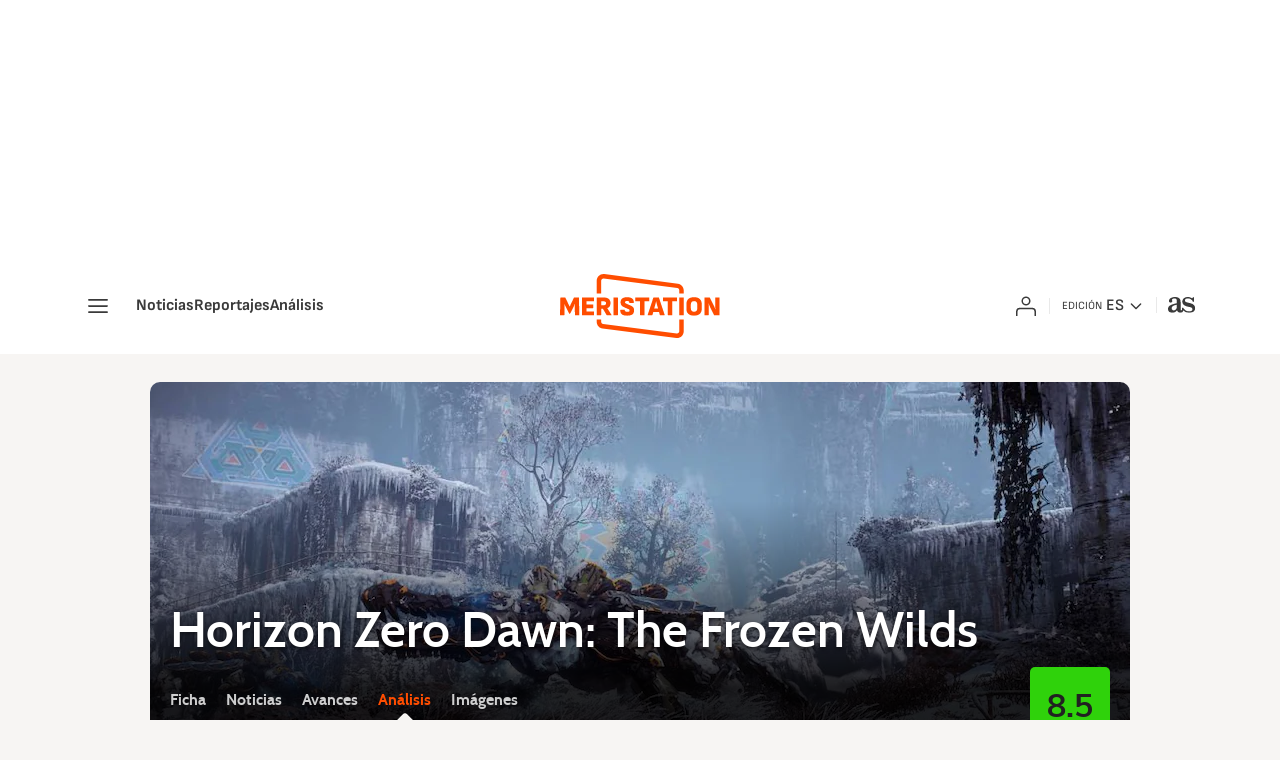

--- FILE ---
content_type: text/html; charset=utf-8
request_url: https://as.com/meristation/2017/11/08/analisis/1510177740_170620.html
body_size: 59176
content:
<!DOCTYPE html><html lang="es" prefix="og: http://ogp.me/ns# article: http://ogp.me/ns/article#"><head><meta charSet="UTF-8"/><meta name="viewport" content="width=device-width, initial-scale=1"/><meta property="mrf:sections" content="meristation"/><link href="https://as.com/meristation/2017/11/08/analisis/1510177740_170620.html?outputType=amp" rel="amphtml"/><link href="https://as.com/meristation/2017/11/08/analisis/1510177740_170620.html" rel="canonical"/><title>Análisis Horizon Zero Dawn: The Frozen Wilds - Meristation</title><meta name="robots" content="max-snippet:-1, max-image-preview:large, max-video-preview:-1"/><meta name="description" content="Tras. el éxito que supuso la aventura de Aloy en el mundo creado por Guerrilla Games. con Horizon Zero Dawn, nos llega la primera y al parecer única expansión que. tendrá el título. En The Frozen Wilds nos adentraremos en un territorio helado. y hostil repleto de nuevas máquinas enemigas que nos pondrán las cosas. difíciles, una tribu y una historia por descubrir y diversas armas y armamento. añadido a nuestro arsenal para podernos enfrentar a lo salvaje de forma. eficiente. Aún así, ¿está este DLC a la altura de lo que esperábamos?."/><meta property="og:url" content="https://as.com/meristation/2017/11/08/analisis/1510177740_170620.html"/><meta property="og:site_name" content="Meristation"/><meta property="og:type" content="article"/><meta property="article:modified_time" content="2017-11-09T10:32:50+01:00"/><meta property="article:published_time" content="2017-11-09T10:32:50+01:00"/><meta property="article:author" content="Paula Croft"/><meta property="article:section" content="Análisis"/><meta property="article:section" content="Meristation"/><meta property="article:section" content="argentina"/><meta property="article:section" content="chile"/><meta property="article:section" content="colombia"/><meta property="article:section" content="peru"/><meta property="article:tag" content="Horizon Zero Dawn: The Frozen Wilds"/><meta property="article:tag" content="PS4"/><meta property="og:title" content="Análisis Horizon Zero Dawn: The Frozen Wilds"/><meta property="og:description" content="Tras. el éxito que supuso la aventura de Aloy en el mundo creado por Guerrilla Games. con Horizon Zero Dawn, nos llega la primera y al parecer única expansión que. tendrá el título. En The Frozen Wilds nos adentraremos en un territorio helado. y hostil repleto de nuevas máquinas enemigas que nos pondrán las cosas. difíciles, una tribu y una historia por descubrir y diversas armas y armamento. añadido a nuestro arsenal para podernos enfrentar a lo salvaje de forma. eficiente. Aún así, ¿está este DLC a la altura de lo que esperábamos?."/><meta property="og:image" content=""/><meta property="og:updated_time" content="2017-11-09T10:32:50+01:00"/><meta name="twitter:site" content="@meristation"/><meta name="twitter:card" content="summary_large_image"/><meta name="twitter:creator" content="@meristation"/><meta name="twitter:title" content="Análisis Horizon Zero Dawn: The Frozen Wilds"/><meta name="twitter:description" content="Tras. el éxito que supuso la aventura de Aloy en el mundo creado por Guerrilla Games. con Horizon Zero Dawn, nos llega la primera y al parecer única expansión que. tendrá el título. En The Frozen Wilds nos adentraremos en un territorio helado. y hostil repleto de nuevas máquinas enemigas que nos pondrán las cosas. difíciles, una tribu y una historia por descubrir y diversas armas y armamento. añadido a nuestro arsenal para podernos enfrentar a lo salvaje de forma. eficiente. Aún así, ¿está este DLC a la altura de lo que esperábamos?."/><meta name="twitter:image" content=""/><meta property="mrf:secondary_title" content="Análisis Horizon Zero Dawn: The Frozen Wilds"/><meta property="mrf:tags" content="keyword:Horizon Zero Dawn: The Frozen Wilds;keyword:PS4"/><meta property="mrf:sections" content="meristation"/><meta property="mrf:tags" content="sub-section:analisis"/><link rel="alternate" hrefLang="es-ES" href="https://as.com/meristation/2017/11/08/analisis/1510177740_170620.html"/><script type="application/ld+json">[{"@context":"https://schema.org/","@type":"BreadcrumbList","itemListElement":[{"@type":"ListItem","item":{"@id":"https://as.com/meristation/","@type":"CollectionPage","name":"Meristation"},"position":1},{"@type":"ListItem","item":{"@id":"https://as.com/meristation/analisis/","@type":"CollectionPage","name":"Análisis"},"position":2},{"@type":"ListItem","item":{"@id":"https://as.com/meristation/2017/11/08/analisis/1510177740_170620.html","@type":"ItemPage","name":"Análisis Horizon Zero Dawn: The Frozen Wilds"},"position":3}]},{"@context":"https://schema.org/","@type":["NewsArticle","Review"],"headline":"Análisis Horizon Zero Dawn: The Frozen Wilds","url":"https://as.com/meristation/2017/11/08/analisis/1510177740_170620.html","datePublished":"2017-11-09T10:32:50+01:00","dateModified":"2017-11-09T10:32:50+01:00","description":"Tras. el éxito que supuso la aventura de Aloy en el mundo creado por Guerrilla Games. con Horizon Zero Dawn, nos llega la primera y al parecer única expansión que. tendrá el título. En The Frozen Wilds nos adentraremos en un territorio helado. y hostil repleto de nuevas máquinas enemigas que nos pondrán las cosas. difíciles, una tribu y una historia por descubrir y diversas armas y armamento. añadido a nuestro arsenal para podernos enfrentar a lo salvaje de forma. eficiente. Aún así, ¿está este DLC a la altura de lo que esperábamos?.","reviewBody":"Horizon Zero Dawn llegó en exclusiva a nuestras PlayStation 4 el 1 de marzo tras seis largos años de desarrollo por parte del estudio holandés Guerrilla Games, conocidos por crear la saga Killzone. Con esta nueva IP decidieron arriesgarse y cambiar totalmente de paradigma para conseguir crear una historia apasionante y un mundo visualmente muy atractivo. Si bien flaqueó en alguno de sus apartados, como las relaciones con algunos personajes o el combate un tanto tosco contra humanos, quedó claro que eran minucias en comparación con todo lo bueno que Horizon nos ofreció.&nbsp;La primera y al parecer única expansión para el juego, The Frozen Wilds, fue anunciada por primera vez en el E3 de este año para la sorpresa y emoción de todos los que disfrutamos con el título base. El invierno se acerca ¿Recordáis ese momento en el que nos despertábamos y al abrir la ventana nos recibía un paisaje nevado anunciando la llegada definitiva del invierno? Nada de fechas ni calendarios, la nieve es la señal que marca para muchos la llegada de una estación muy especial del año. Tal vez en nuestro territorio, debido al cálido clima, sea más complicado vivir este mágico momento y no hayamos tenido esas aventuras de infancia jugando con nuestros hermanos y amigos en la nieve para regresar luego al hogar a entrar de nuevo en calor. The Frozen Wilds ofrece una sensación equiparable. Dependiendo de si hemos jugado recientemente al título base o si lo teníamos reposando desde primavera, en sus primeros compases podemos estar un poco desubicados hasta volver a acostumbrarnos a las reglas que rigen el mundo de Horizon. Pero en cuanto nos volvamos a sentir inmersos, sabremos que hemos vuelto a casa y que a pesar de que el invierno se esté acercando, si viene acompañado de bellos paisajes níveos y la promesa de una aventura, estamos dispuestos a pasar frío. Tal es así, que no sólo el nuevo territorio añadido estará helado, si no que el resto del mapa también presentará un aspecto más gélido e hibernal con el último parche añadido y la partida específica de The Frozen Wilds. Se notará sobre todo en las áreas más frías como las montañas y demás territorios que por naturaleza son frescos. Para empezar esta mágica aventura es recomendable tener mínimamente un nivel 30, aunque podremos acceder al contenido prácticamente desde el inicio de la campaña, tras superar la novena misión principal: “Buscadora a las puertas”. También es recomendable jugar a la expansión tras haber acabado la historia principal por el motivo de que en The Frozen Wilds se revelarán algunos datos nuevos sobre la trama y personajes principales que deberíamos conocer con ciertas bases previas para poderlo entender todo bien. Uno de los añadidos que aporta este DLC es el poder subir el nivel hasta el 60 (antes se quedaba en 50). Si ya teníamos el máximo nivel cuando empecemos, éste se nos rebajará a 45 al iniciar la nueva aventura.&nbsp;Algo a tener en cuenta es que para acceder a la historia de The Frozen Wilds deberemos hacerlo desde el menú y no desde la propia partida, pudiendo diferenciar así nuestro archivo de guardado principal del que empecemos en la expansión. Un detalle a agradecer en el que Guerrilla ha acertado es en que si teníamos una partida en la ranura de autoguardado nos dará la opción de guardarla en una ranura manual para no perder el último progreso. &nbsp;Un hielo inquebrantable, los Banuk Empezaremos nuestro nuevo periplo apareciendo en un mercado Carja, recordemos, una de las tribus caracterizada por vestir con un estilo similar a los legionarios romanos y por adorar al Dios Sol. Allí tendremos que hablar con un Oseram (reconocibles por vestir con cuero y tachuelas, ser fuertes y hábiles con la forja y la herrería) que nos anunciará que ha oído rumores de que en las lejanas tierras Banuk tienen problemas. Tras una primera conversación que despierta nuestro interés al oír nombrar a un tal “Maligno” y unas máquinas enemigas descontroladas que acechan a la nombrada tribu, Aloy no puede evitar dejar sus tareas para dirigirse más allá del conocido Cementétrico. El Tajo, una nueva área del mapa de tamaño más que considerable, como se puede apreciar en la imagen más abajo, se nos abrirá para explorarla. Si activamos nuestro sensor de audacia y conocemos el territorio americano, nos daremos cuenta enseguida de que&nbsp;esta nueva zona está inspirada en el parque natural de Yellowstone, Wyoming (USA). Esto surge a raíz de elementos que podemos encontrar en el territorio cómo un volcán (siendo una montaña en su versión real), un río característico, géiseres y sobre todo los lagos ardientes desprendiendo abrasador humo que presentan un aspecto colorido característico. Además, si exploramos bien encontraremos una instalación en particular (ligada a una misión de coleccionables) que nos afirmará esta relación con el territorio real mencionado. Al pasar por una caverna iluminada por un misterioso cable azul brillante llegaremos al primer poblado Banuk, donde algunos individuos de esta tribu nos mirarán con recelo y nos tratarán de forastera mientras intentamos entender quién maneja el cotarro allí. Tras presenciar un importante ritual característico de la tribu empezaremos a comprender en pequeña medida el mal que les acecha y surgirán las primeras misiones que añadir a nuestra lista de tareas pendientes. Probablemente los Banuk sean la tribu más interesante y particular conocida en Horizon Zero Dawn. Se caracterizan por utilizar el cable azul eléctrico en sus vestimentas, peinados e incluso cosido a la propia piel. ¿Os suena esto último? Efectivamente, Sylens, uno de los personajes principales de la aventura principal, pertenecía a esta tribu. De hecho, él es quién nos habla a través del foco cuando nos dirigimos por primera vez al territorio para recomendarnos sin éxito que demos media vuelta y volvamos a la importante misión que nos atañe. Este detalle y otros cómo el disponer de la “lanza de Sylens” y algunas conversaciones que tienen lugar, nos ayudarían a situar The Frozen Wilds en el período posterior al final de lo ocurrido en la historia principal. El hecho que nos hace afirmar rotundamente esto es que si visitamos algunas zonas que quedaron afectadas por las batallas finales, éstas se mostrarán en ruinas tal y cómo las dejamos la última vez que pasamos por ellas. &nbsp; Durante la expansión podremos descubrir más acerca del enigmático Sylens, al preguntar por él a una personaje clave en la trama, del cual nos quedamos con ganas de conocer más detalles sobre su pasado y las motivaciones con doble intención que le llevaban a ayudarnos a completar nuestra gran misión. Volviendo a los Banuk, uno de sus lemas principales es “Sobrevivimos y prevalecemos”, resumiendo el carácter luchador y fuerte que los define. Debido a las extremas temperaturas del clima en el que viven, su propia personalidad se ha vuelto fría como un témpano de hielo. Son además muy espirituales y religiosos, adorando a una especie de “luz azul”, cuyo origen acabaremos por descubrir. También podemos conocer que se organizan mediante “Weraks”, unos pequeños grupos o subtribus con nombres propios como “Colmillos Blancos” que pueden albergar desde tres banuks hasta decenas de ellos, siendo organizaciones que o bien habitan en un determinado poblado o bien viajan por el mundo cazando máquinas y sobreviviendo, haciendo honor a su lema. Estos weraks son liderados por un caudillo, que será el que demuestre ser más fuerte y hábil y cuentan con la presencia de chamanes, quienes destacan por su intelecto y conocimientos. Podrían equipararse a los líderes espirituales, mientras que los caudillos se considerarían dirigentes militares. Esta estructura es interesante, dado que en las demás tribus conocidas no se compartía esta jerarquía, recordando al rey sol Carja que lideraba a sus gentes con la ayuda del jefe del ejército y a las matriarcas Nora que gobernaban con sus místicas ideas el pueblo al que pertenece nuestra querida protagonista. &nbsp; Conoceremos a diversos Banuk con identidad muy propia y marcada a lo largo de la aventura y nos sorprenderá el increíble diseño de vestuario único que lleva cada uno, mediante piezas de máquinas caídas, cables y demás chatarra convertida en útiles armaduras. Se nota el trabajo que Guerrilla ha puesto en crear y dotar de estilo propio y especial a cada uno de los NPCs. Además, sus rostros mantienen e incluso superan en alguna ocasión el realismo visto en Horizon, con un doblaje al español muy bien llevado con voces que reconoceremos y nos serán familiares (las ya conocidas repiten, cómo Michelle Jenner encarnando a Aloy), siendo estos algunos de los puntos fuertes del título. &nbsp; Eso haces, Aloy: Desatar nudos y crear posibilidades En cuanto a las misiones que se nos propondrán en este The Frozen Wilds, hemos quedado gratamente sorprendidos con el resultado. La trama principal, además de ser muy interesante en su propio contexto, nos dará nuevos datos acerca de la historia, rellenando huecos que podrían haber quedado tras conocer en profundidad el proyecto Zero Dawn. Conoceremos más sobre “los antiguos”, recordamos, la denominación que el juego da a la sociedad avanzada habida antes de la gran catástrofe que convirtió a los humanos supervivientes formando tribus de apariencia primitiva. Además de diálogos principales, una ingente cantidad de nuevos archivos de audio y textos que encontraremos repartidos por el mapa y las instalaciones, nos permitirán seguir perfilando esa interesante vida y sociedad habida antes del gran cambio en la historia de Horizon. En un determinado punto de la misión principal se nos pedirá escoger dos de entre cuatro actividades para conseguir el favor y la admiración de la tribu Banuk, siendo estas hablar con una personaje determinada para ayudarla, reparar y activar un Cuellilargo (el único que merodea la zona), arrasar un campamento de bandidos enemigos y superar las pruebas ofrecidas en un terreno de caza. A pesar de escoger dos de ellas podremos cumplirlas todas en el orden que prefiramos. Con este ejemplo vemos cómo se ha extraído lo primordial que jugamos en la aventura principal para volvernos a traer una muestra a este DLC. Aún así, esto no queda aquí, ya que las misiones secundarias propuestas serán breves en número pero muy originales y únicas. Nada de lo que ya estamos cansados de tener que pasar en multitud de juegos estilo: “Recolecta 20 plantas ígneas” cuyo objetivo es ampliar inútilmente las horas de duración, si no que cada uno de los encargos supondrá conocer a unos personajes con historia e identidad propia y vivir una pequeña aventura, descubriendo áreas del nuevo mapa y obteniendo en ocasiones equipamiento único. Además, la interacción con estos personajes secundarios se ha mejorado mucho en esta expansión, ya que éstos nos acompañarán mientras realizamos la tarea encargada y en más de una ocasión su ayuda será necesaria para progresar. Por poner un ejemplo, en una de ellas se nos propone volver a poner en funcionamiento una presa de agua para evitar que el cabal del río sea tan abundante que resulte destructivo. Una vez que lleguemos a las instalaciones conoceremos a un entrañable señor que irá avanzando por la presa y activando manivelas junto a nosotros simultáneamente para que podamos cerrar las válvulas con éxito y progresar.  También veremos nuevos puzles y mecanismos no jugados antes. Uno de ellos es el visto en la imagen, el cual se basa en girar los ejes luminosos para transportar el haz de luz que surge de la estructura central hasta la puerta que deseamos abrir. Puzles que se agradecen y nos harán mover nuestra materia gris más allá de la ya conocida habilidad y estrategia que debemos desarrollar para acabar con las bestias más temibles que nos acechen. &nbsp;&nbsp;&nbsp; Además, tendremos nuevos coleccionables ligados a misiones secundarias como unas seis figuritas con forma de animal talladas en madera, de las cuales podremos conocer más cuando las llevemos a determinado lugar o unos pigmentos de color extraídos de minerales que una pintora nos pedirá hallar para poder continuar con su obra decorativa. Es algo que veremos a lo largo de las tierras Banuk, pinturas coloridas en rocas, montañas y poblados que junto al brillante color azul característico de la tribu contrastarán con el omnipresente lienzo blanco habido en estas tierras. Nuevas habilidades &nbsp; Uno de los añadidos que aporta la expansión y que podremos disfrutar tanto en esta como en la aventura principal son las ocho nuevas habilidades que podremos desbloquear. Estas se engloban en una nueva rama, apodada “Viajera” y acompañando a las ya conocidas “Merodeadora”, “Valiente” y “Recolectora” si bien gran parte de las añadidas podrían incluirse en esta última rama. Las innovaciones se dividen básicamente en dos categorías, unas basadas en las monturas y máquinas saboteadas y las otras en los recursos, el inventario y el crafteo. Recogida en montura nos permitirá registrar enemigos y recoger objetos del suelo (como plantas, madera y demás) a lomos de nuestras fieles máquinas con forma equina. Algo muy útil para facilitarnos la tarea y evitar el perder tiempo descendiendo y volviendo a montar tan sólo para recoger una útil planta medicinal. Reparamonturas sirve, tal y cómo su nombre indica, para reparar nuestras monturas si estas son dañadas en combate de forma accidental, haciendo de señuelo o si en un acto de valentía deciden lanzarse al combate contra un determinado enemigo que les dobla en tamaño y les cuadriplica en peligrosidad. Reparamáquinas sigue la misma premisa de reparación, pero va enfocada a las máquinas que saboteemos. Recordamos que al visitar los “Calderos” en la historia principal, una especie de instalaciones dejadas por los antiguos para crear máquinas enemigas, podremos descubrir los secretos de éstas y mediante nuestra lanza sabotearlas para que luchen a nuestro lado y nos ayuden. Una versión más potente de la anterior habilidad, Reparamonturas +, subirá la salud e incrementará la capacidad de reparación de nuestras fieles monturas. En todas ellas se emplearán las esquirlas metálicas (la moneda utilizada en el juego) como método de reconstrucción, siendo aproximadamente unas 10 por cada segundo. Dependiendo de la barra de vida que tenga nuestro amigo metálico su reparación puede salirnos literalmente muy cara y muchas veces optaremos por dejar que muera y sabotear al siguiente de su misma especie que aparezca. &nbsp; Por otra parte, Esquirladora sirve para desmontar recursos y modificaciones para obtener el 50% de su valor en esquirlas, algo bien pensado para aquellas ocasiones en las que no tengamos cerca un mercader y queramos obtener algo de dinero por aquellos objetos que se acumulen inútilmente en nuestro inventario, ocupando el valioso lugar de un tesoro que queremos llevarnos con nosotros. A esta idea también ayudará Acaparadora, ampliando un 20% las ranuras del inventario de recursos. Sin duda es la mejor noticia posible para todos aquellos consumidos por el síndrome de Diógenes que nos afecta en este tipo de grandes juegos en los que el espacio de nuestras mochilas es limitado pero nuestras ansias de recoger todo aquello que sea posible son ilimitadas.&nbsp; Trinchadora aumentará las probabilidades de obtener útiles materiales al saquear pieles, huesos, lentes y corazones de animales y máquinas. Por último, y cambiando de paradigma, Ataque al desmontar añadirá un plus al combate al permitirnos ejecutar un ataque en salto desde la montura, pulsando el botón cuadrado, que causa daño a máquinas medianas y puede acabar de un solo golpe con pequeños enemigos y humanos. Nos recuerda en pequeña medida al espectacular movimiento que Link puede realizar en The Legend of Zelda: Breath of the Wild al saltar del caballo con mortal hacia atrás, relentizar el tiempo y disparar desde el aire con su arco a los molestos bokoblins.&nbsp; Este nuevo set de habilidades resultan útiles y sirven para cumplir algunas de las solicitudes que los jugadores requeríamos y creíamos necesarias al jugar al título principal. Además, parte de los 21 nuevos trofeos (16 de cobre y 5 de plata) añadidos en esta expansión requerirán utilizar y perfeccionar estas nuevas destrezas.&nbsp; &nbsp; Armada y preparada Pero los añadidos no se quedan ahí, si no que The Frozen Wilds ofrecerá un interesante abanico de nuevas armas y armaduras exclusivas que podremos obtener al intercambiar “Brilloazul” con mercaderes especializados marcados por un icono de color azul. Este material es escaso y altamente valioso y lo encontraremos repartido por el nuevo territorio. Podremos comprar un mapa a cualquier mercader para saber localizar los puntos exactos donde se encuentra. Empezando por las armaduras, tendremos a nuestra disposición diversos estilos basados en las diferentes tribus, como ya era habitual. Podremos vestir a Aloy con los atuendos “Mensajera del werak”, “Blasón Carja maestro”, “Cazadora del hielo Banuk maestro” y “Cazadora silenciosa maestro”, todas ellas adquiribles por una cantidad considerable de brilloazul a manos de los mercaderes especializados mencionados. Cada una tiene unas características especiales y potentes como la protección frente a los ataques eléctricos, el aumento del sigilo o la resistencia frente a elementos como el fuego y el hielo. También habrá algún que otro atuendo exclusivo conseguido mediante el cumplimiento de misiones, pero no entraremos en más detalle puesto que se requeriría explicar parte de la trama. Éste tendrá la especialidad de regenerar la salud de Aloy, siendo una de las más útiles. Aún así, hay que decir que ninguna de las armaduras equipara a la mejor del juego, “Tejeescudos”, conseguida al abrir el Arsenal Antiguo mediante las células de energía que encontramos repartidas por el mundo. Esta se caracteriza por tener un escudo incorporado que aguanta parte del daño recibido por enemigos y caídas y se restaura automáticamente al cabo de unos segundos, siendo algo imprescindible sobre todo si jugamos en niveles altos de dificultad. En cuanto a las armas nuevas y exclusivas hay bastante por explicar. Empezando por la posibilidad de modificar nuestra fiel y útil lanza, la cual utilizamos para los ataques ligeros y potentes cuerpo a cuerpo. Antes no teníamos esa opción y a partir de realizar una misión secundaria difícil de eludir (puesto que el Banuk que te la ofrece llama tu atención literalmente a gritos) podremos añadir módulos de modificación a la lanza. Recordamos que éstos se recogen de máquinas enemigas caídas y de diversos botines y ayudan a subir atributos como el Daño, el Manejo, la Extracción o la eficacia de los distintos elementos (Fuego, Hielo y Electro).  Los mercaderes Banuk nos venderán tres arcos especiales: “Golpeador”, “Potente” y “De campeón”, teniendo cada uno características especiales como el lanzar flechas de fuego, de corrosión, explosivas y demás.&nbsp; Pero la verdadera novedad en armamento llega con las tres lanzas exclusivas que podremos obtener y posteriormente mejorar con la ayuda de misiones secundarias encargadas por una simpática herrera Oseram. “Fuego de la forja”, “Lanzatormentas” y “Lanza de hielo” como sus nombres indican, se basan en los tres principales elementos y se podrían describir como una especie de lanzallamas/truenos/hielo que tras su mejora también nos permitirán expulsar potentes proyectiles cargados. Dos de ellas las obtendremos de personajes principales en el transcurso de la misión principal y la tercera (concretamente la ígnea) deberemos quitársela al cadáver de el jefe bandido del campamento de éstos tras derrotarlo en combate.&nbsp; Somos Banuk. Los enemigos son presas&nbsp; Todo este nuevo armamento para Aloy no es tan sólo para presumir frente a nuestros colegas utilizando los mejores filtros y poses del modo foto, si no que nos será muy útil para enfrentarnos a todos los enemigos que se cruzarán en nuestro camino. Además del gran abanico de máquinas ya vistas en la aventura principal, las cuales hacen de nuevo su aparición en esta expansión (sí, casi todas ellas estarán presentes desde el más mínimo Vigía hasta el más temible Topo), un importante número de nuevas incorporaciones nos recibirán en las heladas tierras Banuk.&nbsp; Los Garrahelada son grandes bestias que recuerdan a los conocidos Demoledores pero con un plus de peligrosidad otorgado por su gran tamaño y su poder de atacarnos con hielo. Por si no tuviéramos suficiente con el frío que hace en este territorio, algo que Aloy se encarga de repetirnos en cada frase que suelta hablando consigo misma, los Garrahelada están dispuestos a helarnos la sangre con sus potentes y rápidos ataques.&nbsp;Si buscamos su símil animal probablemente el más cercano es el oso pardo, de una especie especialmente grande. Cómo curiosidad, en la zona de Yellowstone (mencionada anteriormente cómo inspiración para crear el territorio de El Tajo) habita en libertad controlada esta especie de mamífero en particular.&nbsp;  Si queremos calentarnos tenemos a su hermano mayor, el Garrardiente, todavía mucho más peligroso y prácticamente imbatible. Nos pondrá las cosas difíciles con sus ataques ígneos sin dejarnos descanso ni apenas espacio para esquivarlos y su resistencia nos hará sudar hasta finalmente conseguir hacerlo caer. Sin duda se trata del enemigo más peligroso de la expansión y sería equiparable o tal vez superior al enemigo final del juego principal. &nbsp;&nbsp; Además de estas máquinas enemigas también contaremos con un nuevo añadido basado en unas torres de control repartidas por el mapa que producirán unas ondas expansivas de forma intermitente que nos quitarán la armadura de un plumazo y reforzarán y repararán a los enemigos que patrullen por la zona. Éstos tendrán la función de proteger estas torres, puesto que nuestra misión será destruirlas o sabotearlas, algo más complicado debido a que el proceso puede ser interrumpido si nos atacan pero más gratificante porque al hacerlo soltarán una onda a nuestro favor que electrificará y dañará a las máquinas de la periferia. Además, ya hemos aprendido que pudiendo hackear y sabotear, ¿para qué destruir?&nbsp; Apasionantes tierras heladas&nbsp; Por todo lo dicho y más, disfrutaremos de esta expansión tanto cómo con la aventura principal, siendo un DLC muy redondo que tiene mucho que ofrecer en las aproximadamente 10 a 15 horas de duración que tiene, algo muy a su favor debido a que en este tiempo no estaremos realizando misiones repetitivas si no que cada una es especial a su manera. La duración también dependerá en gran medida de la dificultad que escojamos, haciéndose mucho más sencillo si lo hacemos en Fácil o Normal y suponiendo un reto si lo afrontamos en Difícil o Muy Difícil. Por no hablar del modo extremo Ultra difícil +, el cual propone un gran desafío sólo apto para aquellos más curtidos en batalla.&nbsp; El apartado gráfico mantiene su brillante nivel, disfrutado ya en la entrega principal. Nos permite disfrutar de los parajes helados Banuk y pararnos a admirar el paisaje entre caminatas y peleas. En cuanto a la banda sonora, podremos escuchar y deleitarnos con nuevos temas creados especialmente con gran esmero para esta aventura en las tierras heladas.&nbsp;&nbsp;Por último, por si todavía no estáis decididos, decir que en el fabuloso modo foto (uno de los más completos si no el que más y algo que todos los juegos deberían tener) han añadido una pose para hacer un ángel en la nieve.&nbsp; The Frozen Wilds ya está disponible en exclusiva para PS4 y con la necesidad de disponer del título principal por 19,99€ (14,99€ en la PS Store si disponemos de PS Plus). En poco tiempo también nos llegará la «Edición definitiva» que reunirá esta expansión con el juego principal para reunir en un solo pack uno de los mejores juegos habidos este año.","reviewRating":{"@type":"Rating","bestRating":10,"worstRating":0,"ratingValue":"8.5"},"itemReviewed":{"@type":"VideoGame","name":"Horizon Zero Dawn: The Frozen Wilds","description":"Horizon Zero Dawn: The Frozen Wilds, desarrollado por Guerrilla Games y editado por Sony para PlayStation 4, es una expansión para la aventura de acción Horizon: Zero Dawn en la que Aloy viajará a nuevas y lejanas tierras para tratar de buscar respuesta a los enigmas de su mundo post-apocalíptico.","url":"https://as.com/meristation/2017/11/08/analisis/1510177740_170620.html","mainEntityOfPage":"https://as.com/meristation/2017/11/08/analisis/1510177740_170620.html","datePublished":"2017-11-07","gamePlatform":["PlayStation 4"],"genre":["Acción","Aventura"],"applicationCategory":"Game","publisher":{"@type":"Organization","name":"Sony Computer Entertainment"},"author":{"@type":"Organization","name":"Guerrilla"}},"author":[{"@type":"Person","name":"Paula Croft","url":"https://as.com/meristation/autor/paula-saez-perez/"}],"articleSection":"Análisis","mainEntityOfPage":{"@type":"WebPage","@id":"https://as.com/meristation/2017/11/08/analisis/1510177740_170620.html","name":"Análisis Horizon Zero Dawn: The Frozen Wilds"},"image":[{"@type":"ImageObject","url":"https://static.as.com/dist/resources/images/logos/as/as.svg","height":200,"width":200,"representativeOfPage":true}],"publisher":[{"@type":"NewsMediaOrganization","logo":{"@type":"ImageObject","url":"https://static.as.com/dist/resources/images/logos/as/as.svg","height":117,"width":217,"representativeOfPage":true},"name":"Meristation","url":"https://as.com"}],"isAccessibleForFree":true,"associatedMedia":[{"@type":"ImageObject","url":"https://cloudfront-eu-central-1.images.arcpublishing.com/diarioas/7VCHJZCL6JP3XCT4OL2JURYPLA.jpg","height":339,"width":603,"representativeOfPage":true},{"@type":"ImageObject","url":"https://cloudfront-eu-central-1.images.arcpublishing.com/diarioas/S3H24NA3PRNLVN7BQPACKJQ55A.jpg","height":339,"width":603,"representativeOfPage":true},{"@type":"ImageObject","url":"https://cloudfront-eu-central-1.images.arcpublishing.com/diarioas/EZZOALYME5NOTJHFABQ6MMEQ3M.jpg","height":339,"width":603,"representativeOfPage":true},{"@type":"ImageObject","url":"https://cloudfront-eu-central-1.images.arcpublishing.com/diarioas/L7GJYXYUABK63EKCUE4WXWUL5Q.jpg","height":339,"width":603,"representativeOfPage":true},{"@type":"ImageObject","url":"https://cloudfront-eu-central-1.images.arcpublishing.com/diarioas/PPQTHDERFZNOBLXGL7QJ7BFNUU.jpg","height":339,"width":603,"representativeOfPage":true},{"@type":"ImageObject","url":"https://cloudfront-eu-central-1.images.arcpublishing.com/diarioas/POU3RB4JVZO3HOOWCGLQNCB3HI.jpg","height":339,"width":603,"representativeOfPage":true},{"@type":"ImageObject","url":"https://cloudfront-eu-central-1.images.arcpublishing.com/diarioas/AFUNGFOR2RM23GDNETDLMFTLJA.jpg","height":339,"width":603,"representativeOfPage":true},{"@type":"ImageObject","url":"https://cloudfront-eu-central-1.images.arcpublishing.com/diarioas/4AZ7FGLQMZJVHNPZVNPHSIJUOI.jpg","height":339,"width":603,"representativeOfPage":true},{"@type":"ImageObject","url":"https://cloudfront-eu-central-1.images.arcpublishing.com/diarioas/BSQFGVPGPVKXLKKUPLET7QLJKU.jpg","height":339,"width":603,"representativeOfPage":true},{"@type":"ImageObject","url":"https://cloudfront-eu-central-1.images.arcpublishing.com/diarioas/XI2WXRQQVJIMJPAXHC3OC6YCYE.jpg","height":339,"width":603,"representativeOfPage":true}]}]</script><meta name="theme-color" content="#ffffff"/><link rel="icon" type="image/x-icon" href="https://static.as.com/dist/resources/images/meristation/favicon/favicon.ico"/><link rel="icon" sizes="96x96" type="image/png" href="https://static.as.com/dist/resources/images/meristation/favicon/favicon-96x96.png"/><link rel="icon" type="image/svg+xml" href="https://static.as.com/dist/resources/images/meristation/favicon/favicon.svg"/><link rel="mask-icon" type="image/svg+xml" href="https://static.as.com/dist/resources/images/meristation/favicon/safari-pinned-tab.svg" color="#FF4D00"/><link rel="apple-touch-icon" type="image/png" href="https://static.as.com/dist/resources/images/meristation/favicon/apple-touch-icon-180x180.png"/><link rel="manifest" href="/pf/resources/manifests/meristation.webmanifest?d=780"/><link rel="preconnect" href="https://static.as.com"/><link rel="preload" as="image" href="https://img.asmedia.epimg.net/resizer/v2/https%3A%2F%2Fstatic.prisa.com%2Fgamepedia%2Fimagenes%2F2017%2F10%2F19%2Falbum%2F1508397240_397240_000003_album_normal.jpg?auth=a511078122e1acfbe520e381e981bb9a0c25b6cd7ebac0a73ed2fdc847f7a4ea&amp;width=480&amp;height=250&amp;smart=true" imageSrcSet="https://img.asmedia.epimg.net/resizer/v2/https%3A%2F%2Fstatic.prisa.com%2Fgamepedia%2Fimagenes%2F2017%2F10%2F19%2Falbum%2F1508397240_397240_000003_album_normal.jpg?auth=a511078122e1acfbe520e381e981bb9a0c25b6cd7ebac0a73ed2fdc847f7a4ea&amp;width=480&amp;height=250&amp;smart=true 480w, https://img.asmedia.epimg.net/resizer/v2/https%3A%2F%2Fstatic.prisa.com%2Fgamepedia%2Fimagenes%2F2017%2F10%2F19%2Falbum%2F1508397240_397240_000003_album_normal.jpg?auth=a511078122e1acfbe520e381e981bb9a0c25b6cd7ebac0a73ed2fdc847f7a4ea&amp;width=680&amp;height=340&amp;smart=true 680w, https://img.asmedia.epimg.net/resizer/v2/https%3A%2F%2Fstatic.prisa.com%2Fgamepedia%2Fimagenes%2F2017%2F10%2F19%2Falbum%2F1508397240_397240_000003_album_normal.jpg?auth=a511078122e1acfbe520e381e981bb9a0c25b6cd7ebac0a73ed2fdc847f7a4ea&amp;width=996&amp;height=340&amp;smart=true 996w, https://img.asmedia.epimg.net/resizer/v2/https%3A%2F%2Fstatic.prisa.com%2Fgamepedia%2Fimagenes%2F2017%2F10%2F19%2Falbum%2F1508397240_397240_000003_album_normal.jpg?auth=a511078122e1acfbe520e381e981bb9a0c25b6cd7ebac0a73ed2fdc847f7a4ea&amp;width=1360&amp;height=680&amp;smart=true 1360w" imageSizes="
    (min-width: 980px) 980px,
    (min-width: 768px) 680px,
    100vw" fetchpriority="high"/><link rel="preload" href="https://static.as.com/dist/resources/fonts/cabin/cabin-semibold.woff2" as="font" crossorigin="anonymous" type="font/woff2"/><link rel="preload" href="https://static.as.com/dist/resources/fonts/cabin/cabin-regular.woff2" as="font" crossorigin="anonymous" type="font/woff2"/><link rel="preload" href="https://static.as.com/dist/resources/fonts/muli/muli-semibold.woff2" as="font" crossorigin="anonymous" type="font/woff2"/><link rel="preload" as="script" fetchpriority="low" href="https://static.prisa.com/dist/subs/pmuser/v2/stable/pmuser.min.js"/><style>html{-webkit-font-smoothing:antialiased;min-width:320px}article,aside,b,body,div,figure,h1,h2,header,html,img,li,nav,p,span,strong,time,ul{margin:0;padding:0;border:0;outline:0;font-size:100%;background:#0000}body{font:16px/18px cabin,sans-serif;overflow-x:hidden}article,aside,figure,header,main,nav{display:block}[hidden]{display:none}img{display:block;padding:0;margin:0}svg:not(:root){overflow:hidden}ul{padding:0;margin:0;list-style-type:none}h1,h2{margin:0;padding:0;font-weight:400}a{text-decoration:none;outline:0;background-color:#0000;color:inherit}a img{border:none}button{color:inherit;font:inherit;margin:0;outline:0}button{overflow:visible;padding:0;background:0 0;border:0;border-radius:0}button{text-transform:none}button::-moz-focus-inner{border:0;padding:0}p strong{font-weight:600}*,:after,:before{box-sizing:border-box}@font-face{font-family:meri-icons;src:url(https://static.as.com/dist/resources/fonts/meri-icons/meri-icons.woff2) format("woff2"),url(https://static.as.com/dist/resources/fonts/meri-icons/meri-icons.woff) format("woff"),url(https://static.as.com/dist/resources/fonts/meri-icons/meri-icons.ttf) format("truetype");font-weight:400;font-style:normal;font-display:swap}[class*=ai-],[class^=ai-]{font-family:meri-icons;text-transform:none;line-height:1;font-weight:400;-webkit-font-smoothing:antialiased;-moz-osx-font-smoothing:grayscale}.ai-user:before{content:""}.ai-user-ok:before{content:""}.ai-menu:before{content:""}.ai-close:before{content:""}.ai-fb:before{content:""}.ai-tw:before{content:""}.ai-wa:before{content:""}.ai-com:before{content:""}.ai-as:before{content:""}.ai-ar-r:before{content:""}.ai-ar-l:before{content:""}.ai-ar-d:before{content:""}.ct{padding:0 10px;margin:0 auto;width:100%}.row{margin:0-10px;display:flex;flex:1 1 100%;flex-wrap:wrap}[class*=col-],[class^=col-]{display:flex;flex:1 1 auto;flex-wrap:wrap;place-content:flex-start;position:relative;min-height:1px;padding:0 10px}.col-12{width:100%;max-width:100%}.flex-d-col{flex-flow:column nowrap}.hidden{display:none!important}.btn-s{display:flex;font-size:15px;line-height:20px;font-weight:550;color:#4d4d4d;box-sizing:border-box}.btn-r{position:relative;display:inline-block;flex:0 0 auto;box-sizing:border-box;font-size:16px;color:#212121;line-height:38px;height:40px;border-radius:100px;border:1px solid #cfcfcf;padding:0 15px}.btn-r span+span{margin-left:5px}.btn-r__i{float:left;font-size:28px;color:#212121;line-height:38px}.btn-sld{font:700 14px/35px muli,sans-serif;border-radius:5px;min-width:150px;background-color:#ff4d00;color:#fff;padding:0 10px;border:none;text-align:center}.btn-mm{display:flex;align-items:flex-end;position:absolute;left:0;bottom:0;width:100%;height:100%}.btn-so{display:block;box-sizing:border-box;width:40px;height:40px;color:#fff;text-align:center;border-radius:50%}.btn-so span{position:relative;font-size:28px;line-height:42px}.btn-so.so--fb{background:#1877f2}.btn-so.so--tw{background:#000}.btn-so.so--wa{background:#25d366}.ad{position:relative;width:100%;height:auto}.ad .ad__cnt{position:relative;display:flex;width:100%;margin:0 auto;text-align:center;color:#dfdfdf}[data-adtype=LDB] .ad__cnt>div:before,[data-adtype=MPU] .ad__cnt>div:before{content:"PUBLICIDAD";position:absolute;width:100%;top:-13px;left:50%;height:8px;text-align:center;font:8px sans-serif;color:#b0b0b0;transform:translate(-50%)}[data-adtype=MPU]{padding-top:13px;margin-bottom:20px}[data-adtype=MPU] .ad__cnt{justify-content:center;align-items:flex-start;min-height:600px;max-width:300px}[data-adtype=MPU] .ad__cnt>div{position:sticky;top:80px}[data-adtype=LDB]{flex:1 1 100%;margin-bottom:20px}[data-adtype=LDB] .ad__cnt{min-height:100px;display:flex;align-items:center;justify-content:center}[data-adtype=LDB] .ad__cnt>div:before{top:50%;left:-13px;width:auto;height:auto;writing-mode:vertical-lr;transform:rotate(180deg) translateY(50%)}.ad-wr{display:flex;align-items:center;justify-content:center}.ad-wr--ldb1{background:#333}.ad--ldb1{margin:10px auto}.ad--ldb1:after,.ad--ldb1:before{display:none}[data-adtype=NSTD]{margin-bottom:15px;padding:15px 0;border-bottom:1px solid #ebe5e0}.tpc{position:relative;background:#d93d00;margin:0 auto;padding:5px 10px;width:100%;font-family:cabin,ca-ro,ca-sf,ca-se,ca-li,sans-serif;font-size:13px;text-transform:uppercase;color:#fff}.tpc__tl{display:block;position:relative;white-space:nowrap;color:#212121;margin-right:10px;float:left;height:30px;font:700 13px/32px muli,sans-serif;padding-right:20px}.tpc__tl:before{content:"";position:absolute;top:50%;bottom:50%;right:0;margin-top:-6px;height:12px;font-family:meri-icons;font-size:12px;line-height:12px;font-weight:400;color:#212121}.tpc__tl:before{margin-top:-5px;width:12px}.tpc__li{position:relative;height:30px;overflow:hidden;padding-right:15px}.tpc__li li{margin:0 15px 0 0;display:inline-block}.tpc__li li a{display:block;font-size:13px;line-height:32px;height:30px}.tpc__btn-open{position:absolute;right:0;top:0;height:100%;width:45px;justify-content:center}.tpc .tpc__btn-open{color:#fff}.tpc .ai-ar-d{display:block;font-size:21px;line-height:40px;color:inherit}.tpc-wr{position:relative;background:#d93d00;margin:0 auto 30px;z-index:1}@font-face{font-family:cabin;src:url(https://static.as.com/dist/resources/fonts/cabin/cabin-regular.woff2) format("woff2"),url(https://static.as.com/dist/resources/fonts/cabin/cabin-regular.woff) format("woff"),url(https://static.as.com/dist/resources/fonts/cabin/cabin-regular.ttf) format("truetype");font-weight:500;font-style:normal;font-display:swap}@font-face{font-family:cabin;src:url(https://static.as.com/dist/resources/fonts/cabin/cabin-semibold.woff2) format("woff2"),url(https://static.as.com/dist/resources/fonts/cabin/cabin-semibold.woff) format("woff"),url(https://static.as.com/dist/resources/fonts/cabin/cabin-semibold.ttf) format("truetype");font-weight:600;font-style:normal;font-display:swap}@font-face{font-family:cabin;src:url(https://static.as.com/dist/resources/fonts/cabin/cabin-bold.woff2) format("woff2"),url(https://static.as.com/dist/resources/fonts/cabin/cabin-bold.woff) format("woff"),url(https://static.as.com/dist/resources/fonts/cabin/cabin-bold.ttf) format("truetype");font-weight:700;font-style:normal;font-display:swap}@font-face{font-family:ca-ro;src:local("Roboto");ascent-override:100%;descent-override:25%;size-adjust:96%}@font-face{font-family:ca-sf;src:local("San Francisco");ascent-override:100%;descent-override:25%;size-adjust:96%}@font-face{font-family:ca-se;src:local("Segoe UI");ascent-override:100%;descent-override:25%;size-adjust:96%}@font-face{font-family:ca-li;src:local("Liberation Sans Regular");ascent-override:100%;descent-override:25%;size-adjust:96%}@font-face{font-family:muli;src:url(https://static.as.com/dist/resources/fonts/muli/muli-semibold.woff2) format("woff2"),url(https://static.as.com/dist/resources/fonts/muli/muli-semibold.woff) format("woff"),url(https://static.as.com/dist/resources/fonts/muli/muli-semibold.ttf) format("truetype");font-weight:600;font-style:normal;font-display:swap}@font-face{font-family:muli;src:url(https://static.as.com/dist/resources/fonts/muli/muli-bold.woff2) format("woff2"),url(https://static.as.com/dist/resources/fonts/muli/muli-bold.woff) format("woff"),url(https://static.as.com/dist/resources/fonts/muli/muli-bold.ttf) format("truetype");font-weight:700;font-style:normal;font-display:swap}@font-face{font-family:mu-ro;src:local("Roboto");font-weight:700;ascent-override:100%;descent-override:20%;size-adjust:97%}@font-face{font-family:mu-sf;src:local("San Francisco");font-weight:700;ascent-override:103%;descent-override:20%;size-adjust:100%}@font-face{font-family:mu-li;src:local("Liberation Sans");font-weight:700;ascent-override:94%;descent-override:20%;size-adjust:98.8%}@font-face{font-family:mu-se;src:local("Segoe UI");font-weight:700;ascent-override:97%;descent-override:20%;size-adjust:97,5%}.s{flex:1 1 100%;width:100%;display:flex;position:relative;margin-bottom:15px}.s .mm{flex:0 0 160px;width:160px;position:relative;margin:0 15px 0 0}.s .mm__wr{padding-top:75%}.s .mm__wr>img{position:absolute;height:100.75%;left:50%;top:50%;transform:translate(-50%,-50%)}.s__cnt{display:flex;flex-direction:column;position:relative;width:100%}.s__tl-wr{display:block}.s .ki{position:relative;font:600 14px/18px muli,sans-serif;color:#ff4d00;margin-bottom:5px;padding-left:22px}.s .ki:before{content:"";position:absolute;width:15px;height:4px;border-radius:5px;background:#ff4d00;top:8px;left:0}.s .ki a{color:inherit;display:block}.s__tl{font:600 17px/20px cabin,sans-serif;color:#212121;overflow-wrap:anywhere}.s__tl a{color:inherit}.s__txt{position:relative;margin-bottom:auto}.mm{position:relative}.mm__wr{position:relative;display:block;overflow:hidden;border-radius:5px}.mm__img{width:100%;height:100%;-o-object-fit:cover;object-fit:cover}.sh-bar{display:flex;position:relative;flex:0 0 auto}.sh-bar .btn-so{margin-left:10px}.sh-bar .btn-so:first-child{margin-left:0}.tabs{position:relative;width:100%}.tabs__nav{display:flex;background-color:#f5f5f5;height:50px;font:15px/50px muli,sans-serif;color:#6a6a6a;position:relative}.tabs__nav button{text-align:center;float:left;flex:1 1 100%;position:relative}.tabs__nav button:before{content:"";position:absolute;left:0;right:0;bottom:-1px;height:4px;background:#ebe5e0;opacity:0}.tabs__nav button.is-active{font-weight:700;color:#212121}.tabs__nav button.is-active:before{opacity:1}.tabs__pin{display:none;position:absolute;left:0;top:47px;height:4px;z-index:1;background-color:#ff4d00}.tabs .tabs__nav+.tabs__pin{display:block}.tabs-wr{display:flex;width:100%;overflow:hidden;border-top:1px solid #ebe5e0}.tabs__slider{display:flex;align-items:flex-start;width:100%}.tabs .tab{overflow:hidden;height:0;flex:1 0 100%}.tabs .tab:first-child{height:auto}.ga__tags{display:flex;flex-wrap:wrap}.ga__tags li{font:700 12px/16px muli,sans-serif;margin-top:2px;margin-right:5px;color:#fff}.ga__tags li a{background-color:#ff4d00;border-radius:5px;display:block;line-height:inherit;height:16px;padding:0 6px}.ga__co{position:relative}.ga__co figure{position:relative;display:flex;align-items:center;justify-content:center;width:140px;height:210px;overflow:hidden;border:1px solid #dfdfdf;background-color:#dfdfdf;border-radius:5px}.ga__co figure img{width:140px;height:auto;-o-object-fit:contain;object-fit:contain}.ga__sc{width:50px;height:50px;text-align:center;font:700 18px/50px muli,sans-serif;color:#212121;background:#cfcfcf;border-radius:5px}.ga__sc.sc--h{background:#2fd20b}.ga__sc.sc--m{background:#e8cd00}.ga__sc.sc--l{background:#f83828;color:#000}.otl{flex:0 0 auto;width:100%;border-top:1px solid #ebe5e0;padding-top:20px;margin-bottom:20px}.otl__txt{position:relative;display:block;font:600 21px/23px muli,sans-serif;color:#4d4d4d;padding-left:15px;text-transform:uppercase}.otl__txt:before{content:"";position:absolute;left:0;top:50%;width:4px;height:15px;margin-top:-7px;background-color:#ff4d00;border-radius:5px}.hdr{position:sticky;top:0;display:flex;height:60px;color:#fff;z-index:10000000}.hdr__main{display:flex;flex:1 1 auto;align-items:center;position:relative;padding:0 15px 0 20px;background-color:#212121;z-index:2}.hdr__main__logo{display:flex;align-items:center}.hdr__main__logo img{height:auto;width:165px}.hdr__main__logo--as{position:relative;margin-left:10px;padding-left:11px;font-size:33px}.hdr__main__logo--as:before{content:"";position:absolute;top:50%;left:0;width:1px;height:16px;background-color:#4d4d4d;transform:translateY(-50%)}.hdr__main__logo--as .ai-as{width:33px}.hdr__btn-nav{position:absolute;right:0;top:0;height:60px;width:60px;font-size:28px;overflow:hidden}.hdr__btn-nav .ai-menu{display:block;position:relative}.hdr__btn-nav .ai-close{position:absolute;right:-60px;top:0;height:60px;width:60px;font-size:23px;background:#2c2c2c;color:#fff;line-height:60px}.hdr__hitzone{position:fixed;left:0;top:60px;width:100vw;height:calc(100vh - 60px);background-color:#00000080;opacity:0;visibility:hidden}.hdr .ai-close:before{content:""}.hdr{font-family:cabin,ca-ro,ca-sf,ca-se,ca-li,sans-serif}.hdr__nav-inner{max-height:100%}.hdr__tools-wr{display:flex;height:70px}.hdr__tools__btn{display:flex;flex-direction:column;align-items:center;justify-content:center;position:relative;font-size:20px;text-align:center;width:48px;overflow:hidden}.hdr__tools__btn span{line-height:70px}.hdr__tools__btn--app,.hdr__tools__btn--newsl,.hdr__tools__lbl{display:none}.hdr__btn-gclub{position:relative;width:auto;padding:0 10px;display:flex;align-items:center;overflow:hidden}.hdr__btn-gclub__lbl{display:none}.hdr__btn-gclub:before{content:"";position:relative;display:block;width:138px;height:24px;background-image:url(https://static.as.com/dist/resources/images/logos/meristation/logo-gaming-club.svg)}.hdr__eds{display:flex;position:relative}.hdr__login{position:relative}.hdr__login__btn-wr{position:relative;overflow:hidden;height:70px;width:50px}.hdr__login__close,.hdr__login__user{position:relative;display:flex;flex-direction:column;align-items:center;justify-content:center;height:70px;width:50px;color:#fff}.hdr__login__user{font-size:28px;z-index:1}.hdr__login__close{position:absolute;top:0;right:0;opacity:0;font-size:23px;transform:translate(50%)}.hdr__login__panel-wr{position:absolute;overflow:hidden;top:70px;right:0;height:0;width:125px}.hdr__login__panel{position:absolute;top:0;right:0;contain:layout;display:flex;flex-wrap:wrap;justify-content:center;min-width:125px;width:auto;padding:10px;background:#ff4d00;z-index:1;transform:translateY(-100%)}.hdr__login__panel .btn-r{width:100%;font-size:13px;line-height:35px;height:35px;border:none;border-radius:0;text-transform:uppercase;text-align:left;padding:0 8px;color:#212121}.hdr__login__panel .btn-r+.btn-r{border-top:1px solid}.hdr__login:not(.is-active) .hdr__login__panel{visibility:hidden}.hdr__login:not(.is-active) .hdr__login__panel-wr{height:0}.hdr__sht{z-index:99999999}.wdt-loader{flex:1 1 auto}.wdt-loader__cnt{display:none;justify-content:center;align-items:center;position:relative;margin:20px auto 40px;max-width:980px;height:175px;z-index:1}.wdt-loader__cnt.is-loading{display:flex}.wdt-loader__cnt:before{content:"";position:absolute;top:50%;width:100%;left:0;height:1px;border-bottom:1px solid #ebe5e0}.wdt-loader__ani{position:relative;display:inline-block;height:65px;width:65px;text-align:center;background:#fff}.wdt-loader__ani:before{content:"";font:25px/65px meri-icons;color:#333}.wdt-loader__ani:after{content:"";position:absolute;left:0;top:0;width:100%;height:100%;background:url(https://static.as.com/dist/resources/images/ui/loader.svg) center no-repeat;background-size:cover;animation:1s linear infinite rotate-loader}@keyframes rotate-loader{0%{transform:rotate(0)}to{transform:rotate(360deg)}}.wdt-rlss{position:relative;width:100%;display:flex;flex-wrap:wrap}.wdt-rlss .ga{flex:1 1 100%;flex-direction:row-reverse;padding:10px 0;margin-bottom:0;border-bottom:1px solid #ebe5e0}.wdt-rlss .ga__inf{padding-left:10px;padding-right:0;width:calc(100% - 70px);color:#909090}.wdt-rlss .ga__tl{font-size:16px;line-height:20px;color:#4d4d4d;order:1;margin-bottom:0}.wdt-rlss .ga__tags{align-items:flex-end;order:3}.wdt-rlss .ga__tags li{font-family:cabin,sans-serif;font-weight:700;margin-top:0;margin-bottom:0;color:inherit}.wdt-rlss .ga__tags li a{background:0 0;padding:0;height:12px}.wdt-rlss .ga__date{order:4;height:14px;font-size:13px;margin-top:0;margin-left:auto}.wdt-rlss .ga__date:before{line-height:16px}.wdt-rlss .ga__gen{font-size:12px;flex:1 1 100%;order:2;text-transform:none}.wdt-rlss .ga__gen li{padding-top:0;margin-bottom:5px;height:auto}.wdt-rlss .ga__co figure{align-items:flex-start;width:53px;height:60px}.wdt-rlss .ga__co img{width:53px;-o-object-fit:initial;object-fit:initial}.wdt-rlss__btn{margin-top:15px}.art__m-cnt{flex:1 1 100%;position:relative;max-width:100%}.art__bo{font-size:18px;line-height:26px;padding:0 10px}.art__bo>p{color:#4d4d4d;margin-bottom:20px}.art__au{color:#ff4d00;font-size:16px;line-height:20px}.art__au .ai-tw{display:none}.art__au__lk{display:block;position:relative;color:inherit}.art__au__lk-txt{font-family:muli,sans-serif;font-size:14px}.art__au__lk-txt:before{content:"@"}.art__by{display:flex;flex-wrap:wrap;flex:1 1 100%;padding:15px 0;margin:0 0 15px;color:#6a6a6a;border-bottom:1px solid #ebe5e0}.art__by__aux{display:flex;color:#909090;text-align:right}.art__hdl{margin-bottom:15px}.art__hdl__tl{color:#212121;font:600 26px/30px cabin,ca-ro,ca-sf,ca-se,ca-li,sans-serif;margin-bottom:10px}.art__hdl__opn{color:#4d4d4d;font:500 18px/26px cabin,ca-ro,ca-sf,ca-se,ca-li,sans-serif}.art__hdl .ki{position:relative;color:#ff4d00;font:600 16px/20px muli,mu-ro,mu-sf,mu-se,mu-li,sans-serif;margin-bottom:5px}.art__hdl .ki:before{content:"";width:15px;height:4px;border-radius:4px;float:left;background:#ffa000;margin-top:8px;margin-right:10px}.art__hdl .ki a{color:inherit}.art__me{display:flex;align-items:center;flex-wrap:wrap;width:100%;border-top:1px solid #ebe5e0;margin-bottom:20px}.art__me .btn-r{margin-left:auto;font:14px/38px muli,sans-serif;color:#333}.art__me .ai-com{width:30px;text-align:center}.cta-gaclub{position:relative;margin-bottom:20px}.cta-gaclub>a{display:block;position:relative;border-radius:5px;border:1px solid #cfcfcf;overflow:hidden}.cta-gaclub>a:after{content:"";position:absolute;left:calc(196px + 10%);bottom:0;height:243px;width:280px;background:url(https://static.as.com/dist/resources/images/meristation/gaming-club/gaming-club-bg.png) 50% 100% no-repeat;background-size:100%;overflow:hidden}.cta-gaclub__hdr{height:60px;padding:0 15px;display:flex;justify-content:space-between;align-items:center;background-color:#ce0000}.cta-gaclub__hdr .ai-as{font-size:40px;color:#fff}.cta-gaclub__logo{overflow:hidden;text-indent:-200px;width:196px;height:34px;background-image:url(https://static.as.com/dist/resources/images/logos/meristation/logo-gaming-club.svg);background-size:contain}.cta-gaclub__ct{font-size:17px;line-height:24px;color:#4d4d4d;padding:20px}.cta-gaclub__txt{margin-bottom:30px;max-width:196px}.cta-gaclub__tl{font-size:18px;line-height:23px;height:46px;font-weight:700;margin-bottom:10px;color:#212121}.cta-gaclub__tl .cta-gaclub__1000{display:inline-block;height:18px;width:62px;overflow:hidden;text-indent:-100px;margin-bottom:-1px;background:url(https://static.as.com/dist/resources/images/meristation/gaming-club/gaming-club-1000.svg) 50% 100% no-repeat}.cta-gaclub .btn-r{background:#ce0000;border-color:#ce0000;color:#fff;z-index:1;font-weight:600}.spr-by{display:flex;align-items:flex-end;position:relative;margin-bottom:10px;height:30px;width:100%;border-bottom:1px solid #cfcfcf}.art .spr-by{margin:-10px 0 5px;border-bottom:none}.s--prom{flex-direction:column}.s--prom .ki{display:none}.s--prom .mm{flex:1 1 100%;width:100%;margin:0 0 15px}.s--prom .mm__wr{padding-top:56.25%}.s--prom .s__tl{font:600 17px/21px cabin,sans-serif;padding:0 10px;color:#444}.s--prom .spr-by{margin-top:0}.ss-prom .s--prom{margin-bottom:0;padding-bottom:0;border-bottom:none}.ga{position:relative;display:flex;margin-bottom:20px}.ga__inf{flex:1 1 calc(100% - 140px);padding-right:20px;display:flex;flex-wrap:wrap;align-content:flex-start}.ga__tl{flex:1 1 100%;font:700 24px/27px cabin,sans-serif,sans-serif;color:#212121;margin-bottom:10px}.ga__tl a{color:inherit}.ga__tags li{margin-bottom:5px}.ga__tags li:last-child{margin-right:10px}.ga__gen{display:flex;flex-wrap:wrap;color:#909090;font:600 13px/20px muli,sans-serif;text-transform:uppercase}.ga__gen li{display:block;height:20px;margin-right:5px;margin-bottom:5px}.ga__gen li:after{content:","}.ga__gen li:last-child{margin-right:0}.ga__gen li:last-child:after{display:none}.ga__sc{position:absolute;right:-5px;top:15px;width:40px;height:40px;font-size:18px;line-height:40px}.ga__date{position:relative;margin-top:20px;font-size:14px;line-height:20px;color:#909090}.ga__date:before{content:"";font:17px meri-icons;float:left;margin-right:5px}.ga__co a{display:block;width:100%;height:100%}.art__hdl__tl{font-size:22px;line-height:27px}.art__hdl .ki{display:none}.ga-hdr{position:relative;display:flex;flex-direction:column;width:auto;flex:1 1 auto;margin:-15px -10px 20px}.ga-hdr__art{position:relative;height:250px;overflow:hidden;background:#212121}.ga-hdr__art figure{position:relative;width:100%;height:100%}.ga-hdr__art figure:after{content:"";position:absolute;left:0;bottom:0;width:100%;height:100%;background:linear-gradient(to bottom,transparent 35%,rgba(0,0,0,.5) 70%,rgba(0,0,0,.85) 90%)}.ga-hdr__art img{position:relative;height:100%;width:100%;-o-object-fit:cover;object-fit:cover}.ga-hdr__tl{position:absolute;left:0;padding:0 10px;bottom:50px;font:600 32px/36px cabin,sans-serif;color:#fff;text-shadow:0 2px 4px rgba(0,0,0,.5)}.ga-hdr__nav{position:relative;display:block;width:100%;height:35px;margin:-35px 0 0;padding:0 10px;overflow:auto hidden;font:700 16px/25px cabin,sans-serif}.ga-hdr__nav ul{display:flex}.ga-hdr__nav li{position:relative;white-space:nowrap;margin-right:20px;color:#fffc}.ga-hdr__nav li a{position:relative;display:block;height:35px;overflow:hidden}.ga-hdr__nav li a:before{content:"";position:absolute;bottom:-7px;left:50%;z-index:1;margin-left:-7px;width:14px;height:14px;background-color:#f7f5f3;border-radius:3px 0;transform:translateY(100%) rotate(45deg)}.ga-hdr__nav li.is-disabled{display:none}.ga-hdr__nav li.is-active{color:#ff4d00}.ga-hdr__nav li.is-active a:before{transform:translateY(0) rotate(45deg)}.ga-hdr__co-wr{display:flex;margin:0-10px 20px;padding:20px 15px;background-color:#f7f5f3;border-bottom:1px solid #ebe5e0}.ga-hdr__info{position:relative;display:flex;flex-wrap:wrap;font-size:16px;line-height:20px;overflow:hidden;margin:0-10px}.ga-hdr__info li{position:relative}.ga-hdr__sc .ga__sc{display:flex;position:relative;right:auto;top:auto;height:40px;font-size:28px;border-radius:5px}.ga-hdr__sc .ga__sc__plat{font:12px/14px cabin,sans-serif}.ga-hdr__rating{display:flex}.ga-hdr__rating .rating-icon{height:30px;width:30px;margin-right:10px}.ga-hdr__web-link{position:relative;line-height:20px;color:#ff4d00;text-decoration:underline}.ga-hdr__co{position:relative}.ga-hdr-aux{position:relative;padding:0 10px 20px;margin:-20px -10px 20px;display:flex;flex-direction:column}.ga-hdr-aux:after{content:"";position:absolute;left:0;right:0;bottom:0;height:1px;background:#ebe5e0}.ga-hdr-aux .info__lbl{display:block;font-weight:700;color:#212121}.ga-hdr-aux .info__val{display:block;color:#6a6a6a}.ga-hdr-aux .info__val a:not(.info__sc){color:#ff4d00;text-decoration:underline}.ga-hdr-aux .info__sc{display:inline-block;text-transform:uppercase;padding-right:7px;margin-bottom:2px;white-space:nowrap}.ga-hdr-aux .info__sc .ga__sc{position:relative;top:-1px;right:auto;display:inline-block;width:auto;height:16px;font-weight:700;line-height:1;font-size:12px;padding:2px 5px;margin-left:5px}@font-face{font-family:sofiasans;font-style:normal;font-weight:400;font-display:swap;src:url(https://static.as.com/dist/resources/fonts/sofiasans/sofiasans-400.woff2) format("woff2"),url(https://static.as.com/dist/resources/fonts/sofiasans/sofiasans-400.woff) format("woff")}@font-face{font-family:sofiasans;font-style:italic;font-weight:400;font-display:swap;src:url(https://static.as.com/dist/resources/fonts/sofiasans/sofiasans-400-italic.woff2) format("woff2"),url(https://static.as.com/dist/resources/fonts/sofiasans/sofiasans-400-italic.woff) format("woff")}@font-face{font-family:sofiasans;font-style:normal;font-weight:600;font-display:swap;src:url(https://static.as.com/dist/resources/fonts/sofiasans/sofiasans-600.woff2) format("woff2"),url(https://static.as.com/dist/resources/fonts/sofiasans/sofiasans-600.woff) format("woff")}@font-face{font-family:sofiasans;font-style:normal;font-weight:700;font-display:swap;src:url(https://static.as.com/dist/resources/fonts/sofiasans/sofiasans-700.woff2) format("woff2"),url(https://static.as.com/dist/resources/fonts/sofiasans/sofiasans-700.woff) format("woff")}@font-face{font-family:sofiasans;font-style:normal;font-weight:800;font-display:swap;src:url(https://static.as.com/dist/resources/fonts/sofiasans/sofiasans-800.woff2) format("woff2"),url(https://static.as.com/dist/resources/fonts/sofiasans/sofiasans-800.woff) format("woff")}@font-face{font-family:sofiasans;font-style:italic;font-weight:800;font-display:swap;src:url(https://static.as.com/dist/resources/fonts/sofiasans/sofiasans-800-italic.woff2) format("woff2"),url(https://static.as.com/dist/resources/fonts/sofiasans/sofiasans-800-italic.woff) format("woff")}@font-face{font-family:sofiasans;font-style:normal;font-weight:900;font-display:swap;src:url(https://static.as.com/dist/resources/fonts/sofiasans/sofiasans-900.woff2) format("woff2"),url(https://static.as.com/dist/resources/fonts/sofiasans/sofiasans-900.woff) format("woff")}:focus-visible{outline:inherit solid 2px}.ai{position:relative}.ai svg{width:100%;height:auto;fill:#fff}.ai-ar-d-b svg{transform:rotate(90deg)}.ai-ar-l svg{transform:rotate(180deg)}.mo{position:fixed;inset:0;z-index:99999999;display:none}.mo:before{content:"";position:absolute;inset:0;background-color:#151a4780}.mo_w{position:relative;display:flex;justify-content:center;align-items:center;height:100%;width:100%;padding:1.25rem;box-sizing:border-box}.mo_b{position:relative;z-index:1}.mo_hz{position:absolute;inset:0;z-index:0}.mo_btn-close{position:absolute;background:0 0;border:none;padding:0;inset:1.25rem 1.25rem auto auto;width:1.5rem;height:1.5rem;flex:0 0 auto;z-index:2}.mo_btn-close .ai{display:block;width:100%;height:100%}.mo-user .mo_btn-close{width:2rem;height:2rem;inset:1rem 1rem auto auto}.mo-user .mo_btn-close .ai svg{fill:#222}.mo-user .mo_w{padding:0}.mo-user_b{display:flex;flex-direction:column;box-sizing:border-box;padding:3rem 2rem 2rem;background-color:#f5f5fa}.mo-user_t{display:block;font:800 1.5rem/1.75rem sofiasans,sans-serif;color:#222;margin:0 0 2rem;text-align:center}.mo-user_i{border-radius:50%;overflow:hidden;height:5rem;width:5rem;margin:0 auto .5rem}.mo-user_i img{width:100%;height:100%;-o-object-fit:cover;object-fit:cover}.mo-user_l{display:flex;flex-direction:column;gap:1.5rem;text-align:center;font:400 1.125rem/1.25rem sofiasans,sans-serif}.mo-user_l button{color:#d93d00;text-decoration:none}.mo-user_l button{padding:0;margin:0;background:0 0;border:none}.mo-user_l .mo-user_btn{background-color:#d93d00;color:#fff;padding:.75rem 1.5rem;border-radius:.5rem}.w_eds_li{display:flex;flex-wrap:wrap;gap:.625rem 1rem;list-style:none;padding:0;margin:0;font:400 1rem/1.25rem sofiasans,sans-serif}.w_eds_li a{min-width:120px;display:flex;align-items:center;text-decoration:none;color:inherit}.w_eds_flag{position:relative;width:1rem;height:1rem;overflow:hidden;border-radius:50%;border:.0625rem solid #fff;outline:#c9c9c9 solid .0625rem;margin-right:.5rem}.w_eds_flag img{position:relative;left:50%;height:1rem;aspect-ratio:29/18;transform:translate(-50%)}.w_sb{display:flex;align-items:center;gap:.375rem}.w_sb_bt{display:inline-flex;justify-content:center;align-items:center;border-radius:.5rem;border:.125rem solid #c9c9c9;width:2.25rem;height:2.25rem;text-decoration:none;box-sizing:border-box}.w_sb .ai{height:1.75rem;width:1.75rem}.w_sb .ai svg{fill:#3a3a3a}.tpc,.tpc-wr{background:#ffa000}.tpc-wr{margin-top:-1.25rem}.mh{position:relative}.mh_wr{position:relative;min-height:3rem;padding:1rem 0;background-color:#fff}.mh_c{position:relative;margin:0 auto;display:flex;align-items:center;height:3rem;color:#3a3a3a;font:400 1rem/1rem sofiasans,sans-serif;padding:0 1rem;z-index:10000010}.mh_c a{text-decoration:none;color:inherit}.mh_c .ai svg{fill:#3a3a3a}.mh_c:before{content:"";position:absolute;top:0;left:0;width:100vw;height:100%;margin:0 calc(50% - 50vw);background-color:#fff;z-index:-1}.mh_c:after{content:"";position:absolute;inset:auto 1.25rem -1rem;border-bottom:1px solid #e9e9e9}.mh_hb{display:flex;align-items:center;position:relative;margin:0 auto 0 0;padding:0;color:#fff;background:0 0;border:0}.mh_hb .ai{height:1.75rem;width:1.75rem}.mh_nav{display:none}.mh_logo{position:absolute;left:50%;transform:translate(-50%)}.mh_logo .ai{display:block;width:7.5rem;height:3rem}.mh_to{position:relative;display:flex;align-items:center;background-color:#fff}.mh_xt{position:relative;margin-left:1.5rem}.mh_xt:after{content:"";position:absolute;top:0;left:-.75rem;height:1rem;width:1px;background-color:#e9e9e9}.mh_xt_l{display:flex;align-items:center;flex:0 0 auto;height:100%}.mh_xt_l .ai{height:auto;width:1.75rem}.mh_u{position:relative;display:flex;align-items:center;min-width:1.25rem}.mh_u .ai{display:flex;height:1.5rem;width:1.5rem}.mh_u_i{position:relative;display:flex;align-items:center}.mh_u_long{display:none;font-weight:700}.mh_u_short{text-transform:uppercase;font-weight:700}.mh_u_m{display:flex;position:absolute;top:22px;right:-6px;flex-direction:column;gap:.75rem;padding:1rem;background:#f5f5fa;border-radius:.25rem 0 .25rem .25rem;visibility:hidden}.mh_u_btn-close{position:absolute;top:-28px;right:-1px;padding:.25rem;background:#f5f5fa;border-radius:.25rem .25rem 0 0}.mh_u_btn-close .ai{display:block;height:1.3125rem;width:1.3125rem}.mh_u_btn-close .ai svg{fill:#222}.mh_u_btn{font:600 1rem/1.125rem sofiasans,sans-serif;text-align:center;background-color:#d93d00;padding:.5rem 1.25rem;border-radius:.25rem}.mh_u a.mh_u_btn{color:#fff}.mh_ed{display:none;position:relative;background-color:#fff}.mh_ed_m{visibility:hidden}.mh--is-fixed .mh_c{position:fixed;inset:0 0 auto;min-height:3.5rem;z-index:10000010}.mh--is-fixed .mh_c:before{box-shadow:0 0 6px #0000002e}.mh--is-fixed .mh_c:after{visibility:hidden}.mh--is-fixed .mh_logo .ai{height:36px;width:90px}.msh{position:fixed;top:0;left:0;width:100%;height:100%;z-index:99999999;overflow:hidden;visibility:hidden}.msh_c{position:relative;width:300vw;height:100%;overflow:hidden auto;display:flex;flex-direction:column;align-items:flex-start;z-index:1}.msh_c:before{content:"";position:fixed;top:0;left:0;width:100%;height:100%;background:#f5f5fa;z-index:-1}.msh_c nav{width:100%}.msh_c a{text-decoration:none;color:inherit}.msh_btn-close{position:relative;margin:0 auto 0 0;padding:1.25rem;max-width:100vw;font-size:1.5rem;background:0 0;border:none}.msh_btn-close .ai{display:block;width:24px;height:24px}.msh_btn-close .ai svg{fill:#222}.msh_s{position:relative;padding:1.25rem 0;margin:0 1.25rem;border-top:.0625rem solid #c9c9c9;color:#3a3a3a;font:400 1rem/1.25rem sofiasans,sans-serif;width:100%;max-width:calc(100vw - 2.5rem)}.msh_s_t{display:block;font-weight:600;color:#d93d00;margin-bottom:.5rem}.msh_s strong,.msh_s--t li{font-weight:600}.msh_li{font-weight:400;list-style:none;padding:0;margin:0}.msh_li a{display:flex;align-items:center;margin-bottom:.75rem}.msh_li .ai{display:block;width:1rem;height:1.125rem}.msh_li .ai-ar-r svg{fill:#3a3a3a}.msh_li li:last-child>a{margin-bottom:0}.msh_li .msh_li--1,.msh_li .msh_li--2{position:relative}.msh_li:only-child>a{margin-bottom:0}.msh_s-topics .msh_li{display:flex;align-items:center;flex-wrap:wrap;gap:.5rem;font-size:.875rem;line-height:1rem;font-weight:400;color:#3a3a3a}.msh_s-topics .msh_li a{margin-bottom:0}.msh .w_sb{gap:.75rem}.msh .w_sb_bt{width:2.25rem;height:2.25rem}.msh .w_eds_li a{min-width:5.5rem}.msh .msh_li_ar{position:absolute;top:0;right:0}.msh_sm{background-color:#f5f5fa;position:fixed;top:0;left:0;width:100%}.msh_btn-back{display:flex;align-items:center;margin:0 auto 0 0;padding:1.25rem;background:0 0;border:none;line-height:1.5rem}.msh_btn-back .ai{display:block;height:1.5rem;width:1.5rem;margin-right:8px}.msh_btn-back .ai svg{fill:#222}.sh{position:relative;margin:0 auto;max-width:1152px}.sh_c{position:relative;display:grid;grid-template-columns:1fr auto;background-color:#fff;padding:0}.sh_t{display:flex;align-items:center;justify-content:center;margin:0;min-height:52px;padding:0 1.25rem}.sh_t_e{display:flex;align-items:center}.sh_t_l{position:relative;font:700 1.25rem sofiasans,sans-serif;color:#3a3a3a;text-transform:uppercase;text-decoration:none;height:100%;display:flex;align-items:center}.sh--no-nav .sh_t .ai-ar-r,.sh_t_l .ai{display:none}.sh_m{grid-column:1/3;overflow-x:scroll;display:flex;margin:0 auto;max-width:100%;padding:.25rem 0 1rem}.sh_m_i{font:400 .875rem/1rem sofiasans,sans-serif;padding:.25rem .75rem;color:#3a3a3a;background-color:#f5f5fa;border-radius:.5rem;flex:0 0 auto;text-decoration:none;margin-left:.5rem}.sh_m_i:first-child{margin-left:1.25rem}.sh_m_i:last-child{margin-right:1.25rem}.sh_m_i.is-selected{background-color:#d8daee}.sh_m_trk{display:flex;flex:0 0 auto}.sh .ad-nstd{grid-row:1/2;grid-column:2/3;display:flex;align-items:center;justify-content:flex-end}.mh .ai:before,.mo .ai:before,.msh .ai:before,.sh .ai:before{display:none}.mh{display:block}.mh_wr,.msh_sm{box-sizing:content-box}.sh .sh_c:after{display:none}.sh .sh_m:after{content:"";position:absolute;left:20px;right:20px;top:0;height:1px;background:#e9e9e9}.mha-wr{margin-bottom:1.25rem}.sh .ad-nstd{margin:0;padding:0;border:none;width:auto}.sh .ad-nstd:after,.sh .ad-nstd:before{display:none}._hidden{display:none!important}.ad-ldb-1{position:relative;display:flex;justify-content:center;align-items:center;min-height:100px}.mha-wr{position:relative}.mha-wr .ad-ldb-1{max-width:100%;margin:0;padding:0;background:#fff;z-index:10000015}.mha-wr .ad-ldb-1>div{max-width:320px}.ldb--is-fixed .ad-ldb-1{position:sticky;top:0}.ad-ldb-1>div{top:0}@media (min-width:768px) and (max-width:979px){.ct{max-width:680px}.hidden-sm{display:none!important}.tpc{max-width:768px}.art__hdl__tl{font-size:40px;line-height:45px}.art__me{margin-bottom:25px}.cta-gaclub{padding-top:20px;margin:20px 0 0;border-top:1px solid #ebe5e0}.cta-gaclub>a:after{bottom:-13px;left:calc(196px + 15%);height:220px}.cta-gaclub__ct{display:flex;justify-content:space-between;align-items:center;padding-bottom:25px}.cta-gaclub__tl{max-width:210px}.cta-gaclub__txt{max-width:268px;margin-bottom:0}[data-adtype=MPU]{width:auto;margin:20px 0 0;padding-top:33px;padding-bottom:20px;border-top:1px solid #ebe5e0;border-bottom:1px solid #ebe5e0}.art aside.col-md-4 .ad:last-child{margin-bottom:-20px;border-bottom:none}.art aside.col-md-4 .ad:last-child .ad__cnt>div{position:sticky;top:80px}.s--prom{flex-direction:row}.s--prom .mm{flex:0 0 232px;width:232px;margin:0 15px 0 0}.s--prom .s__tl{font-size:22px;line-height:26px}.ga-hdr-aux{margin-bottom:20px;padding-bottom:20px}.ga-hdr__info{width:calc(100% - 75px)}.ga-hdr__info li{flex:0 0 calc(33.34% - 15px)}}@media (min-width:768px){[data-adtype=LDB]{max-width:738px}[data-adtype=LDB]:before{height:100%}[data-adtype=LDB] .ad__cnt{min-height:90px}[data-adtype=MPU] .ad__cnt>div{top:90px}.tpc{max-width:980px;padding:5px 20px}.mm{margin-left:auto;margin-right:auto}.wdt-loader__ani{background:#f7f5f3}body{background-color:#f7f5f3}.art.ct{padding:20px;margin-bottom:0;background-color:#fff;border-radius:10px 10px 0 0}.art__bo{font-size:17px;line-height:25px;padding:0}.art__au__lk{display:inline-block;padding-left:15px}.art__au__lk:after{content:"-";position:absolute;left:4px;display:inline-block;color:#909090}.art__by{flex:1 1 auto;margin:0 0 0 auto;padding:0;border:none;font-size:17px;line-height:20px;align-items:baseline}.art__by__aux{flex:1 1 100%}.art__by__date-lbl{display:inline-block}.art__hdl{margin-bottom:20px}.art__hdl__tl{margin:0 0 15px}.art__hdl__opn{font-size:20px}.art__hdl .ki{margin-top:-5px;margin-bottom:10px}.art__me{flex-wrap:nowrap;padding-top:20px}.art__me .btn-r{margin-left:10px}.art .spr-by{margin:-20px 0 0}.ga__tl{font-size:28px;line-height:31px}.art__hdl__tl{font-size:40px;line-height:45px;margin-bottom:20px}.ga-hdr{margin:-20px -20px 20px}.ga-hdr__art{border-radius:10px 10px 0 0}.ga-hdr__nav,.ga-hdr__tl{padding:0 20px}.ga-hdr__sc{align-self:flex-end;margin-bottom:-6px;margin-left:auto}.ga-hdr__sc .ga__sc{min-height:100px;flex-direction:column;width:80px;line-height:1;font-size:32px;height:auto}.ga-hdr__sc .ga__sc__val{min-height:45px;padding-top:2px;flex:1 1 100%;display:flex;justify-content:center;align-items:center}.ga-hdr__sc .ga__sc__plat{border-top:1px solid rgba(0,0,0,.5);padding:4px 0;margin:0 4px}.ga-hdr__info{margin-left:140px}.ga-hdr__info li{padding:0 15px 15px 0}.ga-hdr__info li:nth-child(-n+4):not(:first-child):after{content:"";position:absolute;left:-15px;top:0;background:#ebe5e0;width:1px;height:300%;min-height:300px}.ga-hdr__info li:nth-child(n+5){padding-bottom:0}.ga-hdr__info li:nth-child(4n){margin-right:0;padding-right:0}.ga-hdr__rating{margin-top:-5px;margin-left:auto}.ga-hdr__web-link{margin-left:20px;height:21px;padding-right:15px;overflow:hidden;text-overflow:ellipsis;white-space:nowrap;padding-left:15px}.ga-hdr__web-link:before{content:"";position:absolute;top:50%;bottom:50%;left:0;margin-top:-6px;height:12px;font-family:meri-icons;font-size:12px;line-height:12px;font-weight:400;color:#212121}.ga-hdr__co figure{width:120px;height:178px}.ga-hdr__co figure img{width:120px}.ga-hdr__co-wr{padding:20px;margin:0-20px 20px;height:60px}.ga-hdr-aux{min-height:216px;padding:0 20px 20px;margin:-20px -20px 20px}.ga-hdr__rating+.ga-hdr__sc{margin-left:0}.tpc-wr{margin-top:-1.75rem}.mha-wr{margin-bottom:1.75rem}.mha-wr .ad-ldb-1{min-height:250px}.mha-wr .ad-ldb-1>div{max-width:768px}}@media (min-width:768px) and (max-width:999.98px){._hidden-md{display:none!important}.sh .ad-nstd{position:absolute;top:0;right:0}}@media (min-width:768px) and (max-width:999px){._hidden-md{display:none!important}}@media (min-width:980px){.ct{max-width:980px}.col-md-8{width:66.57%;max-width:66.67%}.col-md-4{width:33.23%;max-width:33.33%}.hidden-md{display:none!important}.ad--ldb1{min-height:250px;display:flex;align-items:center}.ad--ldb1 .ad__cnt{position:sticky;top:77px}[data-adtype=MPU]:last-child{position:sticky;top:77px}[data-adtype=MPU]:first-child{margin-top:-13px}[data-adtype=MPU]:first-child .ad__cnt>div{top:90px}[data-adtype=LDB]{max-width:992px}.hdr{height:70px;background-color:#212121}.hdr__main{flex:0 0 auto}.hdr__btn-nav{display:none}.hdr__hitzone{background:0 0}.hdr__nav-wr{flex:1 1 auto}.hdr__nav-inner{display:flex}.hdr__nav-load{display:none}.hdr__nav{position:relative;height:70px;flex:1 1 auto;display:flex;flex-wrap:wrap;justify-content:center;overflow:hidden;z-index:2}.hdr__nav a{position:relative;display:block;font-size:13px;height:70px;line-height:70px;text-transform:uppercase;padding:2px 15px}.hdr__nav a:not([data-subnav=none]):after{content:"";font:12px meri-icons;margin-left:5px}.hdr__tools{position:relative;z-index:2;background:#212121}.hdr__tools__btn--newsl{order:1}.hdr__tools__btn--app,.hdr__tools__btn--login,.hdr__tools__btn--register{display:none}.hdr__tools .hdr__login{order:2}.hdr__btn-gclub{flex:0 0 158px}.hdr__eds{position:relative;z-index:2;width:70px;flex:0 0 70px;overflow:hidden;background:#212121}.hdr__eds__lbl{position:relative;display:flex;flex-wrap:wrap;justify-content:flex-end;width:70px;overflow:hidden;padding:20px 15px 0;text-transform:uppercase}.hdr__eds__tl{flex:1 1 100%;font-size:11px;line-height:14px;color:#cfcfcf}.hdr__eds__select{font-size:13px}.hdr__eds__close{position:absolute;left:100%;top:0;height:70px;width:100%;background:#ff4d00;color:#212121;transform:translate(0)}.hdr__eds .ai-close{line-height:70px;font-size:23px}.hdr__eds .ai-ar-d{font-size:12px;line-height:16px;margin-left:5px}.hdr__eds .hdr__eds__lbl--xs{display:none}.hdr__eds__overlay{display:flex;flex-direction:column;visibility:hidden;position:absolute;right:0;top:70px;min-width:120px;padding:10px;background:#ff4d00;box-shadow:0 1px 1px #00000080}.hdr__ed{height:35px;font-size:13px;line-height:35px;text-align:left;padding:0 8px;text-transform:uppercase;color:#212121}.hdr__login__panel{box-shadow:0 1px 1px #00000080}.hdr__sht{position:absolute;top:70px;left:0;width:100%;max-height:calc(100vh - 70px);overflow-y:auto;background:#ff4d00;box-shadow:0 1px 1px #00000080;visibility:hidden;opacity:0}.hdr__sht__back{display:none}.hdr__sht__inner{padding:15px 0}.hdr__sht__subnav{overflow:hidden;z-index:2;max-height:0}.hdr__sht__li{-moz-column-width:230px;column-width:230px;-moz-column-gap:20px;column-gap:20px;max-width:980px;margin:0 auto;font-size:13px;line-height:35px;text-transform:uppercase;color:#212121;text-decoration:none}.hdr__sht__li .hdr__sht__tl{display:inline-block;position:relative;width:100%}.hdr__sht__li>li{position:relative;display:inline-block;width:100%;height:auto}.hdr__sht__li>li:first-child:after{display:none}.hdr__sht__li>li:after{content:"";position:absolute;top:-1px;left:0;right:0;height:1px;background-color:#db8b05}.hdr__sht__li>li a{padding:0 8px;line-height:35px;display:block}.hdr__sht__li>li ul{display:flex;flex-wrap:wrap}.hdr__sht__li>li ul li{position:relative}.hdr__sht__li>li ul li a{text-transform:initial;line-height:15px;padding:5px 8px}.wdt-rlss .ga__date{margin-right:5px}.wdt-rlss{padding-bottom:20px;border-bottom:1px solid #ebe5e0;margin-bottom:7px}.art__hdl__tl{font-size:50px;line-height:54px}.art__me{margin-bottom:30px}main>article .art__me{margin-bottom:25px}.cta-gaclub>a:after{left:210px}aside.col-md-4 [data-adtype=MPU]:last-child .ad__cnt{min-height:auto}.ss-prom{padding-top:20px;margin-bottom:7px;padding-bottom:20px;border-top:1px solid #ebe5e0;border-bottom:1px solid #ebe5e0}.s--prom .s__tl{font-size:18px;line-height:20px}.s--prom .mm__wr{border-radius:5px 5px 0 0}.art__hdl__tl{font-size:40px;line-height:45px}aside [data-adtype=MPU]:first-child{margin-top:-3px}.ga-hdr__art{height:340px}.ga-hdr__tl{font-size:50px;line-height:54px;bottom:65px}.ga-hdr__info{width:calc(100% - 140px)}.ga-hdr__info li{flex:0 0 calc(25% - 15px)}.hdr__eds__close,.hdr__eds__overlay,.hdr__login__panel,.hdr__sht{background:#ffa000}}@media (min-width:1000px){.mo_btn-close{inset:1.25rem 1.25rem auto auto;width:2.25rem;height:2.25rem}.mo-user .mo_btn-close{inset:.3125rem .3125rem auto auto}.mo-user .mo_w{align-items:flex-start;justify-content:flex-end}.mo-user .mo_b{width:240px}.w_eds_li{gap:.5rem 1rem}.mh_wr{min-height:4rem;padding:1.5rem 0 1rem}.mh_c{max-width:1152px;min-height:4rem;padding:0 1.25rem;z-index:10000000}.mh_hb{margin:0 1.5rem 0 0}.mh_nav{display:flex;gap:1.5rem;margin-right:auto;font-weight:700;background-color:#fff}.mh_logo .ai{width:10rem;height:4rem}.mh_to{position:relative;display:flex;align-items:center;margin:0 1.5rem 0 auto}.mh_to:after{content:"";position:absolute;right:-.75rem;height:1rem;width:1px;background-color:#e9e9e9}.mh_u{font-weight:700;margin-left:2rem}.mh_u:before{content:"";position:absolute;left:-1rem;height:1rem;width:.0625rem;background-color:#f28d8d}.mh_u:first-child{margin-left:0}.mh_u:first-child:before{display:none}.mh_u_short{display:none}.mh_u_long{display:block;margin:0 0 0 .5rem;max-width:120px;text-overflow:ellipsis;overflow:hidden;white-space:nowrap}.mh_ed{display:block}.mh_ed_btn{display:flex;align-items:center}.mh_ed_btn .ai{display:block;width:1rem;height:1rem;margin-left:.25rem}.mh_ed_lbl{font-size:.6875rem;text-transform:uppercase;margin-right:.25rem}.mh_ed_sel{position:relative;display:flex;align-items:center;font-weight:600;text-transform:uppercase}.mh_ed_m{display:flex;flex-direction:column;position:absolute;top:-.625rem;right:-.625rem;padding:0 1rem 1rem;border-radius:.25rem;background-color:#f5f5fa}.mh_ed_m_btn-close{position:absolute;top:.5rem;right:.5rem}.mh_ed_m_btn-close .ai{display:block;height:1.3125rem;width:1.3125rem}.mh_ed_m_btn-close .ai svg{fill:#222}.mh_ed_m_t{position:relative;font-family:sofiasans,sans-serif;font-size:1rem;line-height:1.25rem;font-weight:600;color:#3a3a3a;margin:0 0 1rem;padding:.625rem 0}.mh_ed_m_t:after{content:"";position:absolute;bottom:0;left:-.5rem;right:-.5rem;background-color:#e9e9e9;height:.0625rem}.mh_ed .w_eds_li{gap:.75rem;color:#3a3a3a}.msh_c{overflow-x:hidden;width:calc(105% + 22.5rem)}.msh_c:before{width:22.5rem;z-index:0}.msh_c nav{width:22.5rem}.msh_hz{position:fixed;inset:0;background:#151a4780;z-index:-1}.msh_btn-close{margin-left:18.5rem;margin-right:0}.msh_s{max-width:20rem}.msh_s--t{border-top:none;border-bottom:.0625rem solid #c9c9c9}.msh_s-topics .msh_li{gap:.5rem .75rem}.msh_li .msh_li--1:before{content:"";position:absolute;right:-35px;top:0;transform:translateY(5px) rotate(45deg);width:.75rem;height:.75rem;background:#f5f5fa;visibility:hidden}.msh_li .msh_li--1 .msh_sm--1{margin:8px 0}.msh_li .msh_li--1 .msh_sm--1 .msh_s--t+.msh_s{border-top:none}.msh_li .msh_li--1 .msh_sm--1:after{content:"";position:fixed;height:200%;width:335px;top:0;left:320px;z-index:-1}.msh_li .msh_li--1 li .ai-ar-r{transform:rotate(90deg)}.msh_li .msh_li--1 li .msh_s{border:none;padding:0}.msh_li .msh_li--1 li .msh_sm{position:relative;top:auto;left:auto;padding-left:0;width:100%;margin:.5rem 0}.msh_li .msh_li--1 li .msh_sm_wr:before{display:none}.msh_li .msh_li--2{position:relative}.msh_li .msh_li--2 .msh_s--t+.msh_s{margin-top:.75rem}.msh_sm{display:none;position:absolute;left:20rem;width:22.5rem;padding-left:1.75rem;background:0 0;overflow:hidden}.msh_sm_wr{position:relative;max-height:calc(100vh - 1rem);width:calc(100% + 30px);overflow:hidden auto}.msh_sm--1:before{content:"";position:absolute;top:0;bottom:0;width:22.5rem;background-color:#f5f5fa;border-radius:.5rem}.msh_btn-back{display:none}.sh{position:relative;display:flex;align-items:center;justify-content:space-between;padding:0 1.25rem}.sh:before{content:"";position:absolute;left:0;top:0;width:100vw;height:100%;margin:0 calc(50% - 50vw);background-color:#fff;z-index:-1}.sh_c{grid-template-columns:auto 1fr auto;flex:1 1 100%}.sh_c:after{display:none}.sh_t{padding:0}.sh_t_l{font-size:1.375rem}.sh_t_l .ai{display:flex;float:right;height:1rem;width:1rem;margin:0 0 0 .25rem}.sh_t_l .ai svg{fill:#3a3a3a}.sh.sh--no-nav .sh_t{grid-column:span 3}.sh.sh--no-nav .sh_t .ai-ar-r{display:none}.sh.sh--no-nav .ad-nstd-1{position:absolute;inset:0 0 auto auto}.sh_m{grid-column:auto;align-items:center;padding:0;box-sizing:border-box;margin:0;overflow:hidden}.sh_m_i{margin-left:1rem}.sh_m_i:first-child{margin-left:1rem}.sh_m_i:last-child{margin-right:0}.sh .ad-nstd{grid-row:auto;grid-column:auto;margin:0}.sh .sh_m{margin-bottom:0}.sh .sh_m:after{display:none}.mha-wr .ad-ldb-1>div{max-width:1200px}}@media (max-width:767px){.hidden-xs{display:none!important}[data-adtype=LDB],[data-adtype=MPU]{margin-bottom:15px;padding-bottom:15px;border-bottom:none}[data-adtype=LDB]:before,[data-adtype=MPU]:before{content:"";position:absolute;left:-10px;right:-10px;top:0;height:1px;background:#ebe5e0}[data-adtype=LDB]:after,[data-adtype=MPU]:after{content:"";position:absolute;left:-10px;right:-10px;bottom:0;height:1px;background:#ebe5e0}[data-adtype=MPU]{padding-top:30px}[data-adtype=LDB]{min-width:320px;width:auto;margin-left:-10px;margin-right:-10px}[data-adtype=LDB]:after,[data-adtype=LDB]:before{left:0;right:0}[data-adtype=LDB] .ad__cnt{max-width:320px}.ad--ldb1{padding-bottom:0;margin:10px auto}.tpc-wr{margin-bottom:15px}.tpc{padding-right:0;height:40px;overflow:hidden}.tpc__tl{display:none}.tpc__li{width:100%;display:flex;overflow-x:auto;scroll-snap-type:x mandatory}.tpc__li li{flex:0 0 auto;scroll-snap-align:start}.tpc__li li:last-child{margin-right:0}.tpc__btn-open{display:none}.s{padding-bottom:15px;border-bottom:1px solid #ebe5e0}.sh-bar{flex:1 0 auto}.wdt-rlss .ga{margin:0 10px}.wdt-rlss{position:relative;margin-top:10px;padding-bottom:15px}.wdt-rlss:before{content:"";position:absolute;top:-9px;left:-10px;right:-10px;height:10px;background-color:#f7f5f3;border-top:1px solid #ebe5e0;border-bottom:1px solid #ebe5e0}.wdt-rlss .tabs{width:calc(100% + 20px);margin-left:-10px;margin-right:-10px}.art__by{flex-wrap:nowrap}.art__by__aux{margin-left:auto}.art__au{min-width:135px}.cta-gaclub{position:relative;padding-top:20px;margin:14px 0 5px}.cta-gaclub:before{content:"";position:absolute;top:-9px;left:-10px;right:-10px;height:10px;background-color:#f7f5f3;border-top:1px solid #ebe5e0;border-bottom:1px solid #ebe5e0}[data-adtype=MPU]{width:auto;margin:15px -10px -16px;background-color:#f7f5f3}[data-adtype=MPU]:after,[data-adtype=MPU]:before{left:0;right:0}[data-adtype=LDB]:not(.ad--ldb1){padding-top:15px;margin-top:15px}aside [data-adtype=MPU]:last-child{margin-bottom:-1px}.ss-prom{position:relative;padding-top:20px;margin:14px 0 15px}.ss-prom:before{content:"";position:absolute;top:-9px;left:-10px;right:-10px;height:10px;background-color:#f7f5f3;border-top:1px solid #ebe5e0;border-bottom:1px solid #ebe5e0}.s--prom .mm__wr{border-radius:5px 5px 0 0}.ga-hdr__nav ul:last-child{margin-right:10px}.ga-hdr__nav ul:after{content:"";flex:0 0 1px;width:1px;margin-left:-1px}.ga-hdr__co{position:absolute;left:10px}.ga-hdr__co figure{width:110px;height:164px}.ga-hdr__co figure img{width:110px}.ga-hdr__info li{flex:0 0 50%;padding:0 10px 10px}.ga-hdr__info li:nth-child(odd){padding-right:15px;border-right:1px solid #ebe5e0}.ga-hdr__info li:nth-child(2n){padding-left:15px}.ga-hdr__info li:last-child{padding-bottom:0}.ga-hdr__sc{display:flex;order:1}.ga-hdr__sc .ga__sc{align-items:center;width:auto;height:auto}.ga-hdr__sc .ga__sc__val{position:relative;padding:0 10px}.ga-hdr__sc .ga__sc__val:not(:last-child):before{content:"";position:absolute;right:0;top:6px;bottom:6px;width:1px;background:#ffffff80}.ga-hdr__sc .ga__sc__plat{padding:0 10px}.ga-hdr__web-link{order:2;margin-top:15px;word-break:break-all}.ga-hdr__rating{order:3;margin-top:auto}.ga-hdr__co-wr{flex-direction:column;padding-left:140px;min-height:205px}._hidden-xs{display:none!important}.mha-wr .ad-ldb-1:after,.mha-wr .ad-ldb-1:before{display:none}}@media (hover:hover){.btn-so.so--wa{display:none}}@media (max-width:979px){.hdr__main{height:60px}.hdr__nav-wr{display:none;position:relative;background-color:#212121;scroll-behavior:smooth;height:calc(100% - 60px);max-width:360px;width:100%;overflow:hidden;z-index:1}.hdr__nav{font-size:16px;color:#fff;text-transform:uppercase;padding:10px 0}.hdr__nav a{position:relative;display:block;line-height:50px;height:50px;padding-left:20px}.hdr__nav [data-subnav]:after{content:"";position:absolute;right:25px;top:0;font-family:meri-icons;font-size:13px}.hdr__nav [data-subnav*=none]:after{display:none}.hdr__nav-inner{overflow-y:auto;padding-top:65px}.hdr__nav-load{display:none;height:100%;justify-content:center;align-items:center}.hdr__nav-load .wdt-loader__cnt .wdt-loader__ani{background:0 0}.hdr__nav-load .wdt-loader__cnt .wdt-loader__ani:before{color:#ddd}.hdr__nav-load .wdt-loader__cnt:before{display:none}.hdr__tools-wr{position:absolute;top:0;height:65px;width:100%;background-color:#2c2c2c;color:#ff4d00}.hdr__tools__btn{flex:0 0 auto;width:auto;margin-right:20px}.hdr__tools__btn span{line-height:1}.hdr__tools__btn--login{order:1;margin-left:86px;overflow:visible}.hdr__tools__btn--login:before{content:"";position:absolute;left:-20px;top:16px;bottom:16px;width:1px;background:#4d4d4d}.hdr__tools__btn--register{order:2}.hdr__tools__btn .ai-login,.hdr__tools__btn--app,.hdr__tools__btn--newsl{display:none}.hdr__tools__btn [class*=ai-]{font-size:30px;color:#fff;position:absolute;left:-66px}.hdr__tools__lbl{display:block;font-size:15px}.hdr__btn-gclub{height:50px;margin-bottom:15px;margin-top:-10px;padding-left:20px}.hdr__eds{width:100%;padding-left:20px}.hdr__eds .hdr__eds__lbl--xs{text-transform:uppercase;font-size:14px;color:#999;margin-bottom:10px}.hdr__eds .ai-ed,.hdr__eds__close,.hdr__eds__lbl{display:none}.hdr__eds__overlay{position:relative;display:flex;gap:0 20px;flex-wrap:wrap;padding:0 20px}.hdr__eds__overlay:before{content:"";position:absolute;top:0;left:20px;right:20px;height:1px;background:#6a6a6a}.hdr__ed{position:relative;display:block;font-size:16px;line-height:50px;text-transform:uppercase;color:#fff}.hdr__login{display:none}.hdr__sht__inner{position:absolute;top:0;left:100%;height:100%;width:200%}.hdr__sht__subnav{display:none;position:initial}.hdr__sht__back{display:flex;align-items:center}.hdr__sht__btn-back{display:flex;align-items:center;position:relative;width:50%;flex:1 1 50%;padding-left:40px;height:65px;font-size:15px;text-align:left;color:#ff4d00;background-color:#2c2c2c}.hdr__sht__btn-back:after{content:"";position:absolute;left:15px;top:0;font-family:meri-icons;font-size:13px;line-height:65px}.hdr__sht__btn-back strong{margin-left:5px;font-weight:500;text-transform:uppercase}.hdr__sht__li ul{position:absolute;top:65px;left:50%;width:50%;height:calc(100% - 65px);overflow:hidden auto;display:none}.hdr__sht__li ul a{width:auto}.hdr__sht__li ul a:after{display:none}.hdr__sht__li li{padding-left:10px}.hdr__sht__li a{position:relative;display:block;width:50%;padding-left:20px;font-size:16px;line-height:50px;text-transform:uppercase}.hdr__sht__li a:not(.is-last-level):after{content:"";position:absolute;right:25px;top:0;font-family:meri-icons;font-size:13px}.hdr__sht__btn-back,.hdr__tools-wr{color:#ffa000}}@media (max-width:767.98px){._hidden-xs{display:none!important}}@media (max-width:999.98px){.mo-user .mo_b,.mo-user_b{width:100%;height:100%}.mo-user_l{max-width:320px;margin:0 auto}.msh_sm{left:100vw;height:100%;visibility:hidden}.msh_sm .msh_sm{left:200vw}.msh_sm_wr{height:100%;overflow-y:auto}}</style><script type="text/javascript">
      window.didomiOnReady = window.didomiOnReady || [];
      window.didomiOnReady.push(function(Didomi) {
        function loader() {
          
      window._taboola = window._taboola || [];
      _taboola.push({article:'auto'});
      !function(e, f, u, i) {
          if (!document.getElementById(i)) {
              e.async = 1;
              e.src = u;
              e.id = i;
              f.parentNode.insertBefore(e, f);
          }
      }(
        document.createElement('script'),
        document.getElementsByTagName('script')[0],
        '//cdn.taboola.com/libtrc/grupoprisa-meristation/loader.js',
        'tb_loader_script'
      );
      if (window.performance && typeof window.performance.mark == 'function') {
          window.performance.mark('tbl_ic');
      }
      
      window._newsroom = window._newsroom || [];
      false

      !function(e, f, u) {
        e.async = 1;
        e.src = u;
        f.parentNode.insertBefore(e, f);
      }(
        document.createElement('script'),
        document.getElementsByTagName('script')[0],
        '//c2.taboola.com/nr/grupoprisa-meristation/newsroom.js'
      );
    
        }
        if (Didomi.shouldConsentBeCollected()) {
          window.didomiOnReady = window.didomiOnReady || [];
          window.didomiOnReady.push(function() {
            Didomi.getObservableOnUserConsentStatusForVendor('42')
              .subscribe(function(consentStatus) {
                if (consentStatus === true || consentStatus === false) {
                  loader();
                }
              });
          });
        } else {
          loader();
        }
      });
    </script></head><body data-edition="es"><div class="mha-wr"><div class="ad ad-ldb ad-ldb-1 _hidden-xs _hidden-md" data-adtype="LDB" data-dynamic-id="layouts.game-review-meristation.1" data-slot="/7811748/meristation_mob/google/analisis/analisis" data-vars-ad-slot="/7811748/meristation_mob/google/analisis/analisis"><div class="ad__cnt"></div></div><header class="mh" role="banner"><div class="mh_wr"><div class="mh_c"><button class="mh_hb" type="button" aria-label="desplegar menú"><span class="ai ai-menu"><svg viewBox="0 0 48 48"><use xlink:href="#svg-menu"></use></svg></span></button><div class="mh_nav"><a href="https://as.com/meristation/noticias/" class="mh_n_i" aria-label="Noticias" dtm-region="articulo_es_meristation_cabecera_noticias_none_none">Noticias</a><a href="https://as.com/meristation/reportajes/" class="mh_n_i" aria-label="Reportajes" dtm-region="articulo_es_meristation_cabecera_reportajes_none_none">Reportajes</a><a href="https://as.com/meristation/analisis/" class="mh_n_i" aria-label="Análisis" dtm-region="articulo_es_meristation_cabecera_analisis_none_none">Análisis</a></div><span class="mh_logo"><a href="/meristation/" title="Meristation" dtm-region="articulo_es_meristation_cabecera_logo_none_none"><span class="ai ai-meristation"><svg viewBox="0 0 161 64"><use xlink:href="#svg-meristation"></use></svg></span><span class="_hidden">Meristation</span></a></span><div class="mh_to"><div class="mh_u"><button class="mh_u_i" type="button" aria-label="Conéctate" name="connect" value="Conéctate"><span class="ai ai-user"><svg viewBox="0 0 48 48"><use xlink:href="#svg-user"></use></svg></span></button><div class="mh_u_m"><button class="mh_u_btn-close" type="button" aria-label="Cerrar" name="close" value="Cerrar"><span class="ai ai-close"><svg viewBox="0 0 48 48"><use xlink:href="#svg-close"></use></svg></span></button><a id="loginProfile" class="mh_u_btn" href="https://asfan.as.com/conectar/?backURL=https%3A%2F%2Fas.com%2F&amp;o=meristation&amp;prod=REGMERI" rel="nofollow">Conéctate</a><a id="registerLogout" class="mh_u_btn" href="https://asfan.as.com/registro/?backURL=https%3A%2F%2Fas.com%2F&amp;o=meristation&amp;prod=REGMERI" rel="nofollow">Regístrate</a></div><button aria-label="Tu perfil" name="profile" class="mh_u_i _hidden" type="button" value="Tu perfil"><span class="ai ai-user _hidden-xs _hidden-md"><svg viewBox="0 0 48 48"><use xlink:href="#svg-user"></use></svg></span><span class="ai ai-user-ok _hidden"><svg viewBox="0 0 48 48"><use xlink:href="#svg-user-ok"></use></svg></span><span class="mh_u_long">Hola</span><span class="mh_u_short"></span></button><script id="externalDataLogin" type="application/json">{"data":{"avatar":{"default":"https://static.prisa.com/user/avatares/varios/default.jpg","domain":"https://static.prisa.com"},"login":"https://asfan.as.com/conectar/?backURL=https%3A%2F%2Fas.com%2F&o=meristation&prod=REGMERI","logout":"https://asfan.as.com/desconectar/?backURL=","logoutText":"Desconecta","profile":"https://asfan.as.com/perfil/?backURL=","profileText":"Tu perfil","register":"https://asfan.as.com/registro/?backURL=https%3A%2F%2Fas.com%2F&o=meristation&prod=REGMERI","mySeasonUrl":"","mySeasonText":"Mi temporada","mySeasonBadge":"nuevo"}}</script></div></div><div class="mh_ed"><button aria-label="Abrir ediciones internacionales" class="mh_ed_btn" name="open_editions" type="button" value="Abrir ediciones internacionales"><span class="mh_ed_lbl">EDICIÓN</span><span class="mh_ed_sel">es</span><span class="ai ai-ar-d-b"><svg viewBox="0 0 48 48"><use xlink:href="#svg-ar-d-b"></use></svg></span></button><div class="mh_ed_m"><span class="mh_ed_m_t">Ediciones</span><button aria-label="Cerrar ediciones internacionales" class="mh_ed_m_btn-close" name="close" type="button" value="Cerrar ediciones internacionales"><span class="ai ai-close"><svg viewBox="0 0 48 48"><use xlink:href="#svg-close"></use></svg></span></button><div class="w_eds"><ul class="w_eds_li"><li><a class="" site-edition="diarioas" href="https://as.com/meristation/"><span class="w_eds_flag"><img src="https://static.as.com/dist/resources/images/v2/ui/flags/esp.png" alt="España" height="18" width="27" loading="lazy"/></span><span>España</span></a></li><li><a class="" site-edition="diarioas-mexico" href="https://as.com/meristation/mexico/"><span class="w_eds_flag"><img src="https://static.as.com/dist/resources/images/v2/ui/flags/mex.png" alt="México" height="18" width="27" loading="lazy"/></span><span>México</span></a></li><li><a class="" site-edition="diarioas-en" href="https://en.as.com/meristation/"><span class="w_eds_flag"><img src="https://static.as.com/dist/resources/images/v2/ui/flags/usa.png" alt="Usa" height="18" width="27" loading="lazy"/></span><span>Usa</span></a></li></ul></div><script id="externalDataHeaderEdition" type="application/json">{"data":{"cookie":{}}}</script></div></div><div class="mh_xt"><a href="https://as.com" target="_blank" class="mh_xt_l" rel="noreferrer"><span class="ai ai-as"><svg viewBox="0 0 48 28"><use xlink:href="#svg-as"></use></svg></span><span class="_hidden">Diario AS - Diario online de deportes</span></a></div><div class="mh_sc _hidden"><button class="mh_sc_btn-open" type="button" aria-label="Abrir agenda deportiva" data-url="" data-text="">Resultados</button><div class="mh_sc-close"><span class="mh_sc-close_t">Resultados</span><button class="mh_sc_btn-close" type="button" aria-label="Cerrar agenda deportiva"><span class="ai ai-close"><svg viewBox="0 0 48 48"><use xlink:href="#svg-close"></use></svg></span></button></div></div></div></div><div class="msh"><div class="msh_c"><button type="button" class="msh_btn-close"><span class="ai ai-close"><svg viewBox="0 0 48 48"><use xlink:href="#svg-close"></use></svg></span></button><div class="msh_s"><span class="msh_s_t">Ediciones</span><div class="w_eds"><ul class="w_eds_li"><li><a class="" site-edition="diarioas" href="https://as.com/meristation/"><span class="w_eds_flag"><img src="https://static.as.com/dist/resources/images/v2/ui/flags/esp.png" alt="España" height="18" width="27" loading="lazy"/></span><span>España</span></a></li><li><a class="" site-edition="diarioas-mexico" href="https://as.com/meristation/mexico/"><span class="w_eds_flag"><img src="https://static.as.com/dist/resources/images/v2/ui/flags/mex.png" alt="México" height="18" width="27" loading="lazy"/></span><span>México</span></a></li><li><a class="" site-edition="diarioas-en" href="https://en.as.com/meristation/"><span class="w_eds_flag"><img src="https://static.as.com/dist/resources/images/v2/ui/flags/usa.png" alt="Usa" height="18" width="27" loading="lazy"/></span><span>Usa</span></a></li></ul></div></div><nav><div class="msh_s"><ul class="msh_li"><li class=""><a href="https://as.com/meristation/noticias/" data-subnav="none" aria-label="Noticias"><span>Noticias</span></a></li><li class=""><a href="https://as.com/meristation/analisis/" data-subnav="none" aria-label="Análisis"><span>Análisis</span></a></li><li class=""><a href="https://as.com/meristation/guias/" data-subnav="none" aria-label="Guías"><span>Guías</span></a></li><li class=""><a href="https://as.com/meristation/reportajes/" data-subnav="none" aria-label="Reportajes"><span>Reportajes</span></a></li><li class=""><a href="https://as.com/meristation/videos/" data-subnav="none" aria-label="Videos"><span>Videos</span></a></li><li class="msh_li--1"><a data-subnav="juegos" aria-label="Juegos"><span>Juegos</span></a><button type="button" class="msh_li_ar" aria-label="desplegar"><span class="ai ai-ar-r"><svg viewBox="0 0 48 48" aria-hidden="true"><use xlink:href="#svg-ar-r"></use></svg></span></button></li><li class="msh_li--1"><a data-subnav="mas" aria-label="Más"><span>Más</span></a><button type="button" class="msh_li_ar" aria-label="desplegar"><span class="ai ai-ar-r"><svg viewBox="0 0 48 48" aria-hidden="true"><use xlink:href="#svg-ar-r"></use></svg></span></button></li><li class="msh_li--1"><a data-subnav="plataformas" aria-label="Plataformas"><span>Plataformas</span></a><button type="button" class="msh_li_ar" aria-label="desplegar"><span class="ai ai-ar-r"><svg viewBox="0 0 48 48" aria-hidden="true"><use xlink:href="#svg-ar-r"></use></svg></span></button></li><li class=""><a href="/meristation/noticias/" data-subnav="none" aria-label="Noticias"><span>Noticias</span></a></li></ul></div><script type="application/json" id="global-sheet">{"juegos":"<div class=\"msh_sm msh_sm--1\" data-subnav=\"juegos\"><div class=\"msh_sm_wr\"><button type=\"button\" class=\"msh_btn-back\"><span class=\"ai ai-ar-l\"><svg viewBox=\"0 0 48 48\"><use xlink:href=\"#svg-ar-l\"></use></svg></span><span>Volver</span></button><div class=\"msh_s msh_s--t\"><ul class=\"msh_li\"><li><a href=\"https://as.com/meristation/juegos/\"><span>Todo Juegos</span></a></li></ul></div><div class=\"msh_s\"><ul class=\"msh_li\"><li class=\"\"><a href=\"https://as.com/meristation/juegos/top/\" title=\"Top\"><span>Top</span></a></li><li class=\"\"><a href=\"https://as.com/meristation/juegos/lanzamientos/\" title=\"Lanzamientos\"><span>Lanzamientos</span></a></li><li class=\"\"><a href=\"https://as.com/meristation/avances/\" title=\"Avances\"><span>Avances</span></a></li><li class=\"msh_li--2\"><a title=\"Géneros\"><span>Géneros</span></a><button type=\"button\" class=\"msh_li_ar\" aria-label=\"desplegar\"><span class=\"ai ai-ar-r\"><svg viewBox=\"0 0 48 48\" aria-hidden=\"true\"><use xlink:href=\"#svg-ar-r\"></use></svg></span></button><div class=\"msh_sm msh_sm--2\"><div class=\"msh_sm_wr\"><button type=\"button\" class=\"msh_btn-back\"><span class=\"ai ai-ar-l\"><svg viewBox=\"0 0 48 48\"><use xlink:href=\"#svg-ar-l\"></use></svg></span><span>Volver a<!-- --> <strong>Juegos</strong></span></button><div class=\"msh_s msh_s--t\"><ul class=\"msh_li\"><li><a href=\"https://as.com/meristation/juegos/lanzamientos/\"><span>Todo Géneros</span></a></li></ul></div><div class=\"msh_s\"><ul class=\"msh_li\"><li class=\"\"><a href=\"https://as.com/meristation/juegos/videojuegos-accion/\" title=\"Acción\"><span>Acción</span></a></li><li class=\"\"><a href=\"https://as.com/meristation/juegos/videojuegos-aventura/\" title=\"Aventura\"><span>Aventura</span></a></li><li class=\"\"><a href=\"https://as.com/meristation/juegos/videojuegos-aventura-grafica/\" title=\"Aventura gráfica\"><span>Aventura gráfica</span></a></li><li class=\"\"><a href=\"https://as.com/meristation/juegos/videojuegos-conduccion/\" title=\"Conducción\"><span>Conducción</span></a></li><li class=\"\"><a href=\"https://as.com/meristation/juegos/videojuegos-deportes/\" title=\"Deportes\"><span>Deportes</span></a></li><li class=\"\"><a href=\"https://as.com/meristation/juegos/videojuegos-educativos/\" title=\"Educativo\"><span>Educativo</span></a></li><li class=\"\"><a href=\"https://as.com/meristation/juegos/videojuegos-estrategia/\" title=\"Estrategia\"><span>Estrategia</span></a></li><li class=\"\"><a href=\"https://as.com/meristation/juegos/videojuegos-plataformas/\" title=\"Plataformas\"><span>Plataformas</span></a></li><li class=\"\"><a href=\"https://as.com/meristation/juegos/videojuegos-puzle/\" title=\"Puzle\"><span>Puzle</span></a></li><li class=\"\"><a href=\"https://as.com/meristation/juegos/videojuegos-rol/\" title=\"Rol\"><span>Rol</span></a></li><li class=\"\"><a href=\"https://as.com/meristation/juegos/videojuegos-simulacion/\" title=\"Simulación\"><span>Simulación</span></a></li></ul></div></div></div></li></ul></div></div></div>","mas":"<div class=\"msh_sm msh_sm--1\" data-subnav=\"mas\"><div class=\"msh_sm_wr\"><button type=\"button\" class=\"msh_btn-back\"><span class=\"ai ai-ar-l\"><svg viewBox=\"0 0 48 48\"><use xlink:href=\"#svg-ar-l\"></use></svg></span><span>Volver</span></button><div class=\"msh_s msh_s--t\"><ul class=\"msh_li\"><li><a href=\"# /\"><span>Todo Más</span></a></li></ul></div><div class=\"msh_s\"><ul class=\"msh_li\"><li class=\"\"><a href=\"https://as.com/meristation/plataformas/cine/\" title=\"Cine\"><span>Cine</span></a></li><li class=\"\"><a href=\"https://as.com/meristation/betech/\" title=\"Tecnología\"><span>Tecnología</span></a></li><li class=\"\"><a href=\"https://as.com/meristation/series/\" title=\"Series\"><span>Series</span></a></li><li class=\"\"><a href=\"https://as.com/meristation/libros/\" title=\"Libros\"><span>Libros</span></a></li><li class=\"\"><a href=\"https://as.com/meristation/comics/\" title=\"Comic\"><span>Comic</span></a></li><li class=\"\"><a href=\"https://as.com/meristation/manga-y-anime//\" title=\"Manga y Anime\"><span>Manga y Anime</span></a></li><li class=\"\"><a href=\"https://as.com/meristation/audio//\" title=\"Audio\"><span>Audio</span></a></li><li class=\"\"><a href=\"https://as.com/noticias/agr/recomendaciones-meristation/\" title=\"Recomendaciones\"><span>Recomendaciones</span></a></li></ul></div></div></div>","plataformas":"<div class=\"msh_sm msh_sm--1\" data-subnav=\"plataformas\"><div class=\"msh_sm_wr\"><button type=\"button\" class=\"msh_btn-back\"><span class=\"ai ai-ar-l\"><svg viewBox=\"0 0 48 48\"><use xlink:href=\"#svg-ar-l\"></use></svg></span><span>Volver</span></button><div class=\"msh_s msh_s--t\"><ul class=\"msh_li\"><li><a href=\"https://as.com/meristation/plataformas/\"><span>Todo Plataformas</span></a></li></ul></div><div class=\"msh_s\"><ul class=\"msh_li\"><li class=\"\"><a href=\"https://as.com/meristation/plataformas/playstation-5/\" title=\"PS5\"><span>PS5</span></a></li><li class=\"\"><a href=\"https://as.com/meristation/plataformas/computadora-personal/\" title=\"PC\"><span>PC</span></a></li><li class=\"\"><a href=\"https://as.com/meristation/plataformas/nintendo-switch/\" title=\"NSW\"><span>NSW</span></a></li><li class=\"\"><a href=\"https://as.com/meristation/plataformas/xbox-series-x/\" title=\"XBOX SERIES\"><span>XBOX SERIES</span></a></li><li class=\"\"><a href=\"https://as.com/meristation/plataformas/playstation-4/\" title=\"PS4\"><span>PS4</span></a></li><li class=\"\"><a href=\"https://as.com/meristation/plataformas/xbox-one/\" title=\"XBOX ONE\"><span>XBOX ONE</span></a></li><li class=\"\"><a href=\"https://as.com/meristation/plataformas/playstation-3/\" title=\"PS3\"><span>PS3</span></a></li><li class=\"\"><a href=\"https://as.com/meristation/plataformas/xbox-360/\" title=\"Xbox 360\"><span>Xbox 360</span></a></li><li class=\"\"><a href=\"https://as.com/meristation/plataformas/nintendo-wii-u/\" title=\"Wii U\"><span>Wii U</span></a></li><li class=\"\"><a href=\"https://as.com/meristation/plataformas/nintendo-3ds/\" title=\"Nintendo 3DS\"><span>Nintendo 3DS</span></a></li><li class=\"msh_li--2\"><a title=\"VR Realidad Virtual\"><span>VR Realidad Virtual</span></a><button type=\"button\" class=\"msh_li_ar\" aria-label=\"desplegar\"><span class=\"ai ai-ar-r\"><svg viewBox=\"0 0 48 48\" aria-hidden=\"true\"><use xlink:href=\"#svg-ar-r\"></use></svg></span></button><div class=\"msh_sm msh_sm--2\"><div class=\"msh_sm_wr\"><button type=\"button\" class=\"msh_btn-back\"><span class=\"ai ai-ar-l\"><svg viewBox=\"0 0 48 48\"><use xlink:href=\"#svg-ar-l\"></use></svg></span><span>Volver a<!-- --> <strong>Plataformas</strong></span></button><div class=\"msh_s msh_s--t\"><ul class=\"msh_li\"><li><a href=\"https://as.com/meristation/nota/realidad-virtual/\"><span>Todo VR Realidad Virtual</span></a></li></ul></div><div class=\"msh_s\"><ul class=\"msh_li\"><li class=\"\"><a href=\"https://as.com/meristation/plataformas/playstation-vr/\" title=\"Playstation VR\"><span>Playstation VR</span></a></li><li class=\"\"><a href=\"https://as.com/meristation/plataformas/oculus-rift/\" title=\"Oculus Rift\"><span>Oculus Rift</span></a></li><li class=\"\"><a href=\"https://as.com/meristation/plataformas/htc-vive/\" title=\"HTC Vive\"><span>HTC Vive</span></a></li></ul></div></div></div></li><li class=\"\"><a href=\"https://as.com/meristation/plataformas/android/\" title=\"Android\"><span>Android</span></a></li><li class=\"\"><a href=\"https://as.com/meristation/plataformas/playstation/\" title=\"Playstation\"><span>Playstation</span></a></li><li class=\"\"><a href=\"https://as.com/meristation/plataformas/playstation-2/\" title=\"Playstation 2\"><span>Playstation 2</span></a></li><li class=\"\"><a href=\"https://as.com/meristation/plataformas/playstation-portable/\" title=\"PlayStation Portable\"><span>PlayStation Portable</span></a></li><li class=\"\"><a href=\"https://as.com/meristation/plataformas/playstation-vita/\" title=\"PlayStation Vita\"><span>PlayStation Vita</span></a></li><li class=\"\"><a href=\"https://as.com/meristation/plataformas/wii-nintendo/\" title=\"Nintendo Wii\"><span>Nintendo Wii</span></a></li><li class=\"\"><a href=\"https://as.com/meristation/plataformas/gamecube/\" title=\"Gamecube\"><span>Gamecube</span></a></li><li class=\"\"><a href=\"https://as.com/meristation/plataformas/nintendo-ds/\" title=\"Nintendo DS\"><span>Nintendo DS</span></a></li><li class=\"\"><a href=\"https://as.com/meristation/plataformas/xbox/\" title=\"Xbox\"><span>Xbox</span></a></li><li class=\"\"><a href=\"https://as.com/meristation/plataformas/dreamcast/\" title=\"Dreamcast\"><span>Dreamcast</span></a></li><li class=\"\"><a href=\"https://as.com/meristation/plataformas/nintendo-64/\" title=\"Nintendo 64\"><span>Nintendo 64</span></a></li><li class=\"\"><a href=\"https://as.com/meristation/plataformas/ngage/\" title=\"N-Gage\"><span>N-Gage</span></a></li></ul></div></div></div>"}</script><div class="msh_s"><span class="msh_li"><a href="https://gamingclub.as.com/?cid=Z2FtZWxvZnRfbWVudW1lcmk=" title="Únete a la diversión"><span>AS Gaming Club</span></a></span></div></nav><div class="msh_s msh_s-topics"><span class="msh_s_t">Temas del día</span><ul class="msh_li"><li><a href="https://as.com/meristation/betech/x-twitter-caido-que-hacer-soluciones-y-como-consultar-el-estado-de-la-red-social-f202601-n-2/">X (Twitter) caído</a></li><li><a href="https://as.com/meristation/libros/george-r-r-martin-escritor-sobre-vientos-de-invierno-si-muero-mi-trabajo-quedara-incompleto-f202601-n/">George R. R. Martin</a></li><li><a href="https://as.com/meristation/noticias/ea-sports-fc-26-hace-oficial-del-mejor-equipo-del-ano-y-los-cules-enfurecen-otra-vez-roban-a-raphinha-f202601-n/">EA Sports FC 26 </a></li><li><a href="https://as.com/meristation/manga-y-anime/one-piece-que-significa-la-letra-d-del-nombre-de-su-protagonista-monkey-d-luffy-f202601-n/">One Piece</a></li><li><a href="https://as.com/meristation/series/primera-imagen-de-sophie-turner-como-lara-croft-en-el-reboot-de-tomb-raider-en-prime-video-f202601-n/">Tomb Raider</a></li><li><a href="https://as.com/meristation/betech/el-truco-de-whatsapp-para-ver-todas-las-veces-que-quieras-las-imagenes-de-un-solo-uso-f202601-n/">WhatsApp </a></li><li><a href="https://as.com/meristation/reportajes/primeras-impresiones-de-hytale-tras-mas-de-10-horas-se-acabo-el-reinado-de-minecraft-f202601-r/">Hytale</a></li><li><a href="https://as.com/meristation/cine/critica-de-28-anos-despues-el-templo-de-los-huesos-alex-garland-se-lleva-la-saga-a-un-lugar-aun-mas-terrible-f202601-n/">El templo de los huesos</a></li><li><a href="https://as.com/meristation/noticias/aunque-pocos-la-recuerden-sofia-vergara-estrella-de-modern-family-tambien-fue-lara-croft-de-tomb-raider-f202601-n/">Sofia Vergara</a></li></ul></div><div class="msh_s msh_s-sb"><span class="msh_s_t">Síguenos en</span><div class="w_sb"><div class="w_sb_i"><a class="w_sb_bt" href="https://www.facebook.com/meristation" title="Facebook" target="_blank" rel="noopener noreferrer"><span class="ai ai-fb"><svg viewBox="0 0 48 48" aria-hidden="true"><use xlink:href="#svg-fb"></use></svg><span class="sr-only">Facebook</span></span></a></div><div class="w_sb_i"><a class="w_sb_bt" href="https://twitter.com/meristation" title="Twitter" target="_blank" rel="noopener noreferrer"><span class="ai ai-tw"><svg viewBox="0 0 48 48" aria-hidden="true"><use xlink:href="#svg-tw"></use></svg><span class="sr-only">Twitter</span></span></a></div><div class="w_sb_i"><a class="w_sb_bt" href="https://www.youtube.com/user/meristation" title="YouTube" target="_blank" rel="noopener noreferrer"><span class="ai ai-yt"><svg viewBox="0 0 48 48" aria-hidden="true"><use xlink:href="#svg-yt"></use></svg><span class="sr-only">YouTube</span></span></a></div><div class="w_sb_i"><a class="w_sb_bt" href="https://www.instagram.com/meristation" title="Instagram" target="_blank" rel="noopener noreferrer"><span class="ai ai-ins"><svg viewBox="0 0 48 48" aria-hidden="true"><use xlink:href="#svg-ins"></use></svg><span class="sr-only">Instagram</span></span></a></div><div class="w_sb_i"><a class="w_sb_bt" href="https://www.tiktok.com/@meristation" title="TikTok" target="_blank" rel="noopener noreferrer"><span class="ai ai-tik"><svg viewBox="0 0 48 48" aria-hidden="true"><use xlink:href="#svg-tik"></use></svg><span class="sr-only">TikTok</span></span></a></div></div></div><div class="msh_hz"></div></div></div><div class="mo mo-user"><div class="mo_w"><button class="mo_btn-close"><span class="ai ai-close"><svg viewBox="0 0 48 48"><use xlink:href="#svg-close"></use></svg></span></button><div class="mo_b"><div class="mo-user_b"><figure class="mo-user_i"></figure><div class="mo-user_c"><span class="mo-user_t">Hola</span><div class="mo-user_l"><button id="profile" class="mo-user_btn"></button><button id="logout"></button></div></div></div></div></div><div class="mo_hz"></div></div></header></div><main><article class="art ct ct-main"><header class="ga-hdr"><div class="ga-hdr__art"><figure><img src="https://img.asmedia.epimg.net/resizer/v2/https%3A%2F%2Fstatic.prisa.com%2Fgamepedia%2Fimagenes%2F2017%2F10%2F19%2Falbum%2F1508397240_397240_000003_album_normal.jpg?auth=a511078122e1acfbe520e381e981bb9a0c25b6cd7ebac0a73ed2fdc847f7a4ea&amp;width=480&amp;height=250&amp;smart=true" alt="Horizon Zero Dawn: The Frozen Wilds" height="250" width="480" sizes="
    (min-width: 980px) 980px,
    (min-width: 768px) 680px,
    100vw" srcSet="https://img.asmedia.epimg.net/resizer/v2/https%3A%2F%2Fstatic.prisa.com%2Fgamepedia%2Fimagenes%2F2017%2F10%2F19%2Falbum%2F1508397240_397240_000003_album_normal.jpg?auth=a511078122e1acfbe520e381e981bb9a0c25b6cd7ebac0a73ed2fdc847f7a4ea&amp;width=480&amp;height=250&amp;smart=true 480w,https://img.asmedia.epimg.net/resizer/v2/https%3A%2F%2Fstatic.prisa.com%2Fgamepedia%2Fimagenes%2F2017%2F10%2F19%2Falbum%2F1508397240_397240_000003_album_normal.jpg?auth=a511078122e1acfbe520e381e981bb9a0c25b6cd7ebac0a73ed2fdc847f7a4ea&amp;width=680&amp;height=340&amp;smart=true 680w,https://img.asmedia.epimg.net/resizer/v2/https%3A%2F%2Fstatic.prisa.com%2Fgamepedia%2Fimagenes%2F2017%2F10%2F19%2Falbum%2F1508397240_397240_000003_album_normal.jpg?auth=a511078122e1acfbe520e381e981bb9a0c25b6cd7ebac0a73ed2fdc847f7a4ea&amp;width=996&amp;height=340&amp;smart=true 996w,https://img.asmedia.epimg.net/resizer/v2/https%3A%2F%2Fstatic.prisa.com%2Fgamepedia%2Fimagenes%2F2017%2F10%2F19%2Falbum%2F1508397240_397240_000003_album_normal.jpg?auth=a511078122e1acfbe520e381e981bb9a0c25b6cd7ebac0a73ed2fdc847f7a4ea&amp;width=1360&amp;height=680&amp;smart=true 1360w"/></figure><p class="ga-hdr__tl">Horizon Zero Dawn: The Frozen Wilds</p></div><nav class="ga-hdr__nav"><ul><li class=""><a href="/meristation/juegos/horizon-zero-dawn-the-frozen-wilds/" title="Toda la información de Horizon Zero Dawn: The Frozen Wilds">Ficha</a></li><li class=""><a href="/meristation/juegos/horizon-zero-dawn-the-frozen-wilds/noticias/" title="Noticias de Horizon Zero Dawn: The Frozen Wilds">Noticias</a></li><li class=""><a href="/meristation/juegos/horizon-zero-dawn-the-frozen-wilds/avances/" title="Avances de Horizon Zero Dawn: The Frozen Wilds">Avances</a></li><li class="is-active"><a href="/meristation/juegos/horizon-zero-dawn-the-frozen-wilds/analisis/" title="Análisis de Horizon Zero Dawn: The Frozen Wilds">Análisis</a></li><li><a href="https://as.com/meristation/2017/11/29/album/1510178700_000001.html" title="Imágenes de Horizon Zero Dawn: The Frozen Wilds">Imágenes</a></li></ul></nav></header><div class="ga-hdr-aux"><div class="ga-hdr__co-wr"><div class="ga-hdr__co ga__co"><figure><img src="https://img.asmedia.epimg.net/resizer/v2/https%3A%2F%2Fstatic.prisa.com%2Fgamepedia%2Fimagenes%2F2018%2F07%2F01%2Fgame_cover%2F1530473258_473258_022894_gameplatform.jpg?auth=063187a36654416822ee539111511e12e70bda0f54377ff1276e043967b796da&amp;width=140&amp;height=210&amp;smart=true" alt="Carátula de Horizon Zero Dawn: The Frozen Wilds" height="210" width="140" srcSet="https://img.asmedia.epimg.net/resizer/v2/https%3A%2F%2Fstatic.prisa.com%2Fgamepedia%2Fimagenes%2F2018%2F07%2F01%2Fgame_cover%2F1530473258_473258_022894_gameplatform.jpg?auth=063187a36654416822ee539111511e12e70bda0f54377ff1276e043967b796da&amp;width=140&amp;height=210&amp;smart=true 140w,https://img.asmedia.epimg.net/resizer/v2/https%3A%2F%2Fstatic.prisa.com%2Fgamepedia%2Fimagenes%2F2018%2F07%2F01%2Fgame_cover%2F1530473258_473258_022894_gameplatform.jpg?auth=063187a36654416822ee539111511e12e70bda0f54377ff1276e043967b796da&amp;width=280&amp;height=420&amp;smart=true 280w"/></figure></div><a class="ga-hdr__web-link" rel="nofollow" href="https://www.playstation.com/en-us/games/horizon-zero-dawn-ps4/the-frozen-wilds-dlc/" target="_blank" title="Página web oficial de Horizon Zero Dawn: The Frozen Wilds">https://www.playstation.com/en-us/games/horizon-zero-dawn-ps4/the-frozen-wilds-dlc/</a><div class="ga-hdr__rating"><img src="https://static.as.com/dist/resources/images/meristation/pegi_4.png" alt="+16" class="rating-icon" height="30" width="30" loading="lazy"/></div><ul class="ga-hdr__sc"><a href="https://as.com/meristation/notas/" class="ga__sc sc--h"><span class="ga__sc__val">8.5</span><span class="ga__sc__plat">PS4</span></a></ul></div><ul class="ga-hdr__info"><li><span class="info__lbl">Plataforma</span><span class="info__val"><span class="info__sc" title="Horizon Zero Dawn: The Frozen Wilds en PlayStation 4">PS4<span class="ga__sc sc--h">8.5</span></span></span></li><li><span class="info__lbl">Género</span><span class="info__val">Acción, Aventura</span></li><li><span class="info__lbl">Desarrollador</span><span class="info__val"><a href="/meristation/empresas/guerrilla-games/" title="Guerrilla, empresa desarrolladora de Horizon Zero Dawn: The Frozen Wilds">Guerrilla</a></span></li><li><span class="info__lbl">Lanzamiento</span><span class="info__val">07/11/2017<!-- --> </span></li><li><span class="info__lbl">Texto</span><span class="info__val">Español</span></li><li><span class="info__lbl">Voces</span><span class="info__val">Español</span></li><li><span class="info__lbl">Editor</span><span class="info__val"><a href="/meristation/empresas/sony-computer-entertainment/" title="Sony Computer Entertainment, empresa editora de Horizon Zero Dawn: The Frozen Wilds">Sony Computer Entertainment</a></span></li></ul></div><div class="row"><div class="col-md-8 col-12"><div class="art__hdl"><h1 class="art__hdl__tl">Análisis Horizon Zero Dawn: The Frozen Wilds</h1><h2 class="art__hdl__opn">Tras
el éxito que supuso la aventura de Aloy en el mundo creado por Guerrilla Games
con Horizon Zero Dawn, nos llega la primera y al parecer única expansión que
tendrá el título. En The Frozen Wilds nos adentraremos en un territorio helado
y hostil repleto de nuevas máquinas enemigas que nos pondrán las cosas
difíciles, una tribu y una historia por descubrir y diversas armas y armamento
añadido a nuestro arsenal para podernos enfrentar a lo salvaje de forma
eficiente. Aún así, ¿está este DLC a la altura de lo que esperábamos? 
 
 </h2></div><div class="art__me"><div class="art__by "><div class="art__au" dtm-region="articulo_es_meristation_autorhead_none_none_none"><a class="art__au__inf" href="https://as.com/meristation/autor/paula-saez-perez/" title="Ver todas las noticias de Paula Croft"><span class="art__au__name">Paula Croft</span></a></div><div class="art__by__aux"><span class="art__by__date"><time dateTime="2017-11-09T10:32:50+01:00">Actualizado a 9 de noviembre de 2017 10:32 CET</time></span></div></div><div class="sh-bar" dtm-region="articulo_es_meristation_compartir_none_none_none"><a class="btn-so so--fb" href="https://www.facebook.com/dialog/share?display=popup&amp;app_id=185133994857832&amp;href=https%3A%2F%2Fas.com%2Fmeristation%2F2017%2F11%2F08%2Fanalisis%2F1510177740_170620.html%3Fssm=FB_CC&amp;quote=An%C3%A1lisis%20Horizon%20Zero%20Dawn%3A%20The%20Frozen%20Wilds" title="Navegar a facebook" name="Navegar a facebook" data-param-app_id="185133994857832" data-param-description="Análisis Horizon Zero Dawn: The Frozen Wilds" data-param-href="https://as.com/meristation/2017/11/08/analisis/1510177740_170620.html" data-param-text="Análisis Horizon Zero Dawn: The Frozen Wilds" data-param-url="https://as.com/meristation/2017/11/08/analisis/1510177740_170620.html" target="_blank" rel="noopener noreferrer" data-share-track-dtm="facebook" data-open-window="true"><span class="ai-fb"></span></a><a class="btn-so so--tw" href="https://twitter.com/intent/tweet?url=https%3A%2F%2Fas.com%2Fmeristation%2F2017%2F11%2F08%2Fanalisis%2F1510177740_170620.html%3Fssm=TW_CC&amp;text=An%C3%A1lisis%20Horizon%20Zero%20Dawn%3A%20The%20Frozen%20Wilds&amp;via=meristation&amp;lang=es" title="Navegar a twitter" name="Navegar a twitter" data-param-description="Análisis Horizon Zero Dawn: The Frozen Wilds" data-param-href="https://as.com/meristation/2017/11/08/analisis/1510177740_170620.html" data-param-text="Análisis Horizon Zero Dawn: The Frozen Wilds via @meristation" data-param-url="https://as.com/meristation/2017/11/08/analisis/1510177740_170620.html" target="_blank" rel="noopener noreferrer" data-share-track-dtm="twitter" data-open-window="true"><span class="ai-tw"></span></a><a class="btn-so so--wa" href="whatsapp://send?text=An%C3%A1lisis%20Horizon%20Zero%20Dawn%3A%20The%20Frozen%20Wilds%0D%0A%0D%0Ahttps%3A%2F%2Fas.com%2Fmeristation%2F2017%2F11%2F08%2Fanalisis%2F1510177740_170620.html%3Fssm=whatsapp" title="Navegar a whatsapp" name="Navegar a whatsapp" data-action="share/whatsapp/share" data-param-description="Análisis Horizon Zero Dawn: The Frozen Wilds" data-param-href="https://as.com/meristation/2017/11/08/analisis/1510177740_170620.html" data-param-text="Análisis Horizon Zero Dawn: The Frozen Wilds" data-param-url="https://as.com/meristation/2017/11/08/analisis/1510177740_170620.html" target="_blank" rel="noopener noreferrer" data-share-track-dtm="whatsapp"><span class="ai-wa"></span></a></div></div><div class="art__m-cnt"><div class="art__bo is-unfolded" dtm-region="articulo_es_meristation_cuerpo_none_none_none"><p class="MsoNormal |">Horizon Zero Dawn <strong>llegó en exclusiva a nuestras PlayStation 4 el 1 de marzo tras seis largos años de desarrollo por parte del estudio holandés Guerrilla Games</strong>, conocidos por crear la saga Killzone. Con esta nueva IP decidieron arriesgarse y cambiar totalmente de paradigma para conseguir crear una historia apasionante y un mundo visualmente muy atractivo. <strong>Si bien flaqueó en alguno de sus apartados</strong>, como las relaciones con algunos personajes o el combate un tanto tosco contra humanos, <strong>quedó claro que eran minucias en comparación con todo lo bueno que Horizon nos ofreció.&nbsp;</strong>La primera y al parecer única expansión para el juego, The Frozen Wilds, fue anunciada por primera vez en el E3 de este año para la sorpresa y emoción de todos los que disfrutamos con el título base.</p><p class="MsoNormal |">El invierno se acerca</p><p class="MsoNormal |">¿Recordáis ese momento en el que nos despertábamos y al abrir la ventana nos recibía un paisaje nevado anunciando la llegada definitiva del invierno? Nada de fechas ni calendarios, la nieve es la señal que marca para muchos la llegada de una estación muy especial del año. Tal vez en nuestro territorio, debido al cálido clima, sea más complicado vivir este mágico momento y no hayamos tenido esas aventuras de infancia jugando con nuestros hermanos y amigos en la nieve para regresar luego al hogar a entrar de nuevo en calor. <strong>The Frozen Wilds</strong> ofrece una sensación equiparable. Dependiendo de si hemos jugado recientemente al título base o si lo teníamos reposando desde primavera, en sus primeros compases podemos estar un poco desubicados hasta volver a acostumbrarnos a las reglas que rigen el mundo de Horizon. Pero en cuanto nos volvamos a sentir inmersos, sabremos que hemos vuelto a casa y que a pesar de que el invierno se esté acercando, si viene acompañado de bellos paisajes níveos y la promesa de una aventura, estamos dispuestos a pasar frío.</p><p class="MsoNormal |">Tal es así, que <strong>no sólo el nuevo territorio añadido estará helado, si no que el resto del mapa también presentará un aspecto más gélido e hibernal con el último parche añadido y la partida específica de The Frozen Wilds</strong>. Se notará sobre todo en las áreas más frías como las montañas y demás territorios que por naturaleza son frescos.</p><div class="ext ext-pic"><figure class="mm"><div class="mm__wr"><img src="https://img.asmedia.epimg.net/resizer/v2/7VCHJZCL6JP3XCT4OL2JURYPLA.jpg?auth=32223c1a397052c4c0886b9ca0001398e8853904c01c761f38acef3e4ab70c4a&amp;width=360" alt="" class="mm__img" sizes="
    (min-width: 980px) 620px,
    (min-width: 768px) 640px,
    calc(100% - 20px)" srcSet="https://img.asmedia.epimg.net/resizer/v2/7VCHJZCL6JP3XCT4OL2JURYPLA.jpg?auth=32223c1a397052c4c0886b9ca0001398e8853904c01c761f38acef3e4ab70c4a&amp;width=360 360w,https://img.asmedia.epimg.net/resizer/v2/7VCHJZCL6JP3XCT4OL2JURYPLA.jpg?auth=32223c1a397052c4c0886b9ca0001398e8853904c01c761f38acef3e4ab70c4a&amp;width=480 480w,https://img.asmedia.epimg.net/resizer/v2/7VCHJZCL6JP3XCT4OL2JURYPLA.jpg?auth=32223c1a397052c4c0886b9ca0001398e8853904c01c761f38acef3e4ab70c4a&amp;width=644 644w,https://img.asmedia.epimg.net/resizer/v2/7VCHJZCL6JP3XCT4OL2JURYPLA.jpg?auth=32223c1a397052c4c0886b9ca0001398e8853904c01c761f38acef3e4ab70c4a&amp;width=736 736w,https://img.asmedia.epimg.net/resizer/v2/7VCHJZCL6JP3XCT4OL2JURYPLA.jpg?auth=32223c1a397052c4c0886b9ca0001398e8853904c01c761f38acef3e4ab70c4a&amp;width=1288 1288w,https://img.asmedia.epimg.net/resizer/v2/7VCHJZCL6JP3XCT4OL2JURYPLA.jpg?auth=32223c1a397052c4c0886b9ca0001398e8853904c01c761f38acef3e4ab70c4a&amp;width=1472 1472w" width="603" height="339" loading="lazy"/><div class="btn-mm"><span class="ai-pic"></span><span class="mm__img-txt">Ampliar</span></div></div></figure></div><p class="MsoNormal |">Para empezar esta mágica aventura <strong>es recomendable tener mínimamente un nivel 30</strong>, aunque podremos acceder al contenido prácticamente desde el inicio de la campaña, tras superar la novena misión principal: “Buscadora a las puertas”. También es recomendable<strong> jugar a la expansión tras haber acabado la historia principal </strong>por el motivo de que en The Frozen Wilds se revelarán algunos datos nuevos sobre la trama y personajes principales que deberíamos conocer con ciertas bases previas para poderlo entender todo bien.</p><p class="MsoNormal |">Uno de los añadidos que aporta este DLC es el poder <strong>subir el nivel hasta el 60</strong> (antes se quedaba en 50). Si ya teníamos el máximo nivel cuando empecemos, éste se nos rebajará a 45 al iniciar la nueva aventura.&nbsp;Algo a tener en cuenta es que para acceder a la historia de The Frozen Wilds deberemos hacerlo desde el menú y no desde la propia partida, pudiendo diferenciar así nuestro archivo de guardado principal del que empecemos en la expansión. Un detalle a agradecer en el que Guerrilla ha acertado es en que si teníamos una partida en la ranura de autoguardado nos dará la opción de guardarla en una ranura manual para no perder el último progreso.</p><p class="MsoNormal |">&nbsp;Un hielo inquebrantable, los Banuk</p><p class="MsoNormal |">Empezaremos nuestro nuevo periplo apareciendo en un mercado Carja, recordemos, una de las tribus caracterizada por vestir con un estilo similar a los legionarios romanos y por adorar al Dios Sol. Allí tendremos que hablar con un Oseram (reconocibles por vestir con cuero y tachuelas, ser fuertes y hábiles con la forja y la herrería) que nos anunciará que ha oído rumores de que en las lejanas tierras Banuk tienen problemas. Tras una primera conversación que despierta nuestro interés al oír nombrar a un tal <strong>“Maligno” y unas máquinas enemigas descontroladas que acechan a la nombrada tribu, Aloy no puede evitar dejar sus tareas para dirigirse más allá del conocido Cementétrico</strong>.<strong> El Tajo</strong>, una nueva área del mapa de tamaño más que considerable, como se puede apreciar en la imagen más abajo, se nos abrirá para explorarla. Si activamos nuestro sensor de audacia y conocemos el territorio americano, nos daremos cuenta enseguida de que&nbsp;<strong>esta nueva zona está inspirada en el parque natural de Yellowstone, Wyoming (USA).</strong> Esto surge a raíz de elementos que podemos encontrar en el territorio cómo un volcán (siendo una montaña en su versión real), un río característico, géiseres y sobre todo los lagos ardientes desprendiendo abrasador humo que presentan un aspecto colorido característico. Además, si exploramos bien encontraremos una instalación en particular (ligada a una misión de coleccionables) que nos afirmará esta relación con el territorio real mencionado.</p><div class="ext ext-pic"><figure class="mm"><div class="mm__wr"><img src="https://img.asmedia.epimg.net/resizer/v2/S3H24NA3PRNLVN7BQPACKJQ55A.jpg?auth=a4c81eef5514effbbd2307a3391f2971922eb18d04525bbf6d4094e6f6c38e88&amp;width=360" alt="" class="mm__img" sizes="
    (min-width: 980px) 620px,
    (min-width: 768px) 640px,
    calc(100% - 20px)" srcSet="https://img.asmedia.epimg.net/resizer/v2/S3H24NA3PRNLVN7BQPACKJQ55A.jpg?auth=a4c81eef5514effbbd2307a3391f2971922eb18d04525bbf6d4094e6f6c38e88&amp;width=360 360w,https://img.asmedia.epimg.net/resizer/v2/S3H24NA3PRNLVN7BQPACKJQ55A.jpg?auth=a4c81eef5514effbbd2307a3391f2971922eb18d04525bbf6d4094e6f6c38e88&amp;width=480 480w,https://img.asmedia.epimg.net/resizer/v2/S3H24NA3PRNLVN7BQPACKJQ55A.jpg?auth=a4c81eef5514effbbd2307a3391f2971922eb18d04525bbf6d4094e6f6c38e88&amp;width=644 644w,https://img.asmedia.epimg.net/resizer/v2/S3H24NA3PRNLVN7BQPACKJQ55A.jpg?auth=a4c81eef5514effbbd2307a3391f2971922eb18d04525bbf6d4094e6f6c38e88&amp;width=736 736w,https://img.asmedia.epimg.net/resizer/v2/S3H24NA3PRNLVN7BQPACKJQ55A.jpg?auth=a4c81eef5514effbbd2307a3391f2971922eb18d04525bbf6d4094e6f6c38e88&amp;width=1288 1288w,https://img.asmedia.epimg.net/resizer/v2/S3H24NA3PRNLVN7BQPACKJQ55A.jpg?auth=a4c81eef5514effbbd2307a3391f2971922eb18d04525bbf6d4094e6f6c38e88&amp;width=1472 1472w" width="603" height="339" loading="lazy"/><div class="btn-mm"><span class="ai-pic"></span><span class="mm__img-txt">Ampliar</span></div></div></figure></div><p class="MsoNormal |">Al pasar por una caverna iluminada por un misterioso cable azul brillante llegaremos al primer poblado Banuk, donde algunos individuos de esta tribu nos mirarán con recelo y nos tratarán de forastera mientras intentamos entender quién maneja el cotarro allí. Tras presenciar un importante ritual característico de la tribu empezaremos a comprender en pequeña medida el mal que les acecha y surgirán las primeras misiones que añadir a nuestra lista de tareas pendientes.</p><p class="MsoNormal |">Probablemente<strong> los Banuk sean la tribu más interesante y particular conocida en Horizon Zero Dawn</strong>. Se caracterizan por utilizar el cable azul eléctrico en sus vestimentas, peinados e incluso cosido a la propia piel. ¿Os suena esto último? Efectivamente, Sylens, uno de los personajes principales de la aventura principal, pertenecía a esta tribu. De hecho, él es quién nos habla a través del foco cuando nos dirigimos por primera vez al territorio para recomendarnos sin éxito que demos media vuelta y volvamos a la importante misión que nos atañe. Este detalle y otros cómo el disponer de la “lanza de Sylens” y algunas conversaciones que tienen lugar, nos ayudarían a situar The Frozen Wilds en el período posterior al final de lo ocurrido en la historia principal. El hecho que nos hace afirmar rotundamente esto es que si visitamos algunas zonas que quedaron afectadas por las batallas finales, éstas se mostrarán en ruinas tal y cómo las dejamos la última vez que pasamos por ellas. &nbsp;</p><p class="MsoNormal |">Durante la expansión <strong>podremos descubrir más acerca del enigmático Sylens</strong>, al preguntar por él a una personaje clave en la trama, del cual nos quedamos con ganas de conocer más detalles sobre su pasado y las motivaciones con doble intención que le llevaban a ayudarnos a completar nuestra gran misión.</p><div class="ext ext-pic"><figure class="mm"><div class="mm__wr"><img src="https://img.asmedia.epimg.net/resizer/v2/EZZOALYME5NOTJHFABQ6MMEQ3M.jpg?auth=227bc86777215fea1ba71203872aad26a62e5f4453a977ecc6ea8685815a0d8b&amp;width=360" alt="" class="mm__img" sizes="
    (min-width: 980px) 620px,
    (min-width: 768px) 640px,
    calc(100% - 20px)" srcSet="https://img.asmedia.epimg.net/resizer/v2/EZZOALYME5NOTJHFABQ6MMEQ3M.jpg?auth=227bc86777215fea1ba71203872aad26a62e5f4453a977ecc6ea8685815a0d8b&amp;width=360 360w,https://img.asmedia.epimg.net/resizer/v2/EZZOALYME5NOTJHFABQ6MMEQ3M.jpg?auth=227bc86777215fea1ba71203872aad26a62e5f4453a977ecc6ea8685815a0d8b&amp;width=480 480w,https://img.asmedia.epimg.net/resizer/v2/EZZOALYME5NOTJHFABQ6MMEQ3M.jpg?auth=227bc86777215fea1ba71203872aad26a62e5f4453a977ecc6ea8685815a0d8b&amp;width=644 644w,https://img.asmedia.epimg.net/resizer/v2/EZZOALYME5NOTJHFABQ6MMEQ3M.jpg?auth=227bc86777215fea1ba71203872aad26a62e5f4453a977ecc6ea8685815a0d8b&amp;width=736 736w,https://img.asmedia.epimg.net/resizer/v2/EZZOALYME5NOTJHFABQ6MMEQ3M.jpg?auth=227bc86777215fea1ba71203872aad26a62e5f4453a977ecc6ea8685815a0d8b&amp;width=1288 1288w,https://img.asmedia.epimg.net/resizer/v2/EZZOALYME5NOTJHFABQ6MMEQ3M.jpg?auth=227bc86777215fea1ba71203872aad26a62e5f4453a977ecc6ea8685815a0d8b&amp;width=1472 1472w" width="603" height="339" loading="lazy"/><div class="btn-mm"><span class="ai-pic"></span><span class="mm__img-txt">Ampliar</span></div></div></figure></div><p class="MsoNormal |">Volviendo a los Banuk, uno de sus lemas principales es <strong>“Sobrevivimos y prevalecemos”</strong>, resumiendo el carácter luchador y fuerte que los define. Debido a las extremas temperaturas del clima en el que viven, su propia personalidad se ha vuelto fría como un témpano de hielo. Son además muy espirituales y religiosos, adorando a una especie de “luz azul”, cuyo origen acabaremos por descubrir. También podemos conocer que se organizan mediante <strong>“Weraks”</strong>, unos pequeños grupos o subtribus con nombres propios como “Colmillos Blancos” que pueden albergar desde tres banuks hasta decenas de ellos, siendo organizaciones que o bien habitan en un determinado poblado o bien viajan por el mundo cazando máquinas y sobreviviendo, haciendo honor a su lema. Estos weraks son liderados por un <strong>caudillo</strong>, que será el que demuestre ser más fuerte y hábil y cuentan con la presencia de<strong> chamanes</strong>, quienes destacan por su intelecto y conocimientos. Podrían equipararse a los líderes espirituales, mientras que los caudillos se considerarían dirigentes militares. Esta estructura es interesante, dado que en las demás tribus conocidas no se compartía esta jerarquía, recordando al rey sol Carja que lideraba a sus gentes con la ayuda del jefe del ejército y a las matriarcas Nora que gobernaban con sus místicas ideas el pueblo al que pertenece nuestra querida protagonista. &nbsp;</p><p class="MsoNormal |"><strong>Conoceremos a diversos Banuk con identidad muy propia y marcada a lo largo de la aventura y nos sorprenderá el increíble diseño de vestuario único que lleva cada uno</strong>, mediante piezas de máquinas caídas, cables y demás chatarra convertida en útiles armaduras. Se nota el trabajo que Guerrilla ha puesto en crear y dotar de estilo propio y especial a cada uno de los NPCs. Además, sus rostros mantienen e incluso superan en alguna ocasión el realismo visto en Horizon, con un <strong>doblaje al español muy bien llevado </strong>con voces que reconoceremos y nos serán familiares (las ya conocidas repiten, cómo Michelle Jenner encarnando a Aloy), siendo estos algunos de los puntos fuertes del título. &nbsp;</p><p class="MsoNormal |">Eso haces, Aloy: Desatar nudos y crear posibilidades</p><p class="MsoNormal |">En cuanto a las misiones que se nos propondrán en este The Frozen Wilds, hemos quedado gratamente sorprendidos con el resultado. <strong>La trama principal, además de ser muy interesante en su propio contexto, nos dará nuevos datos acerca de la historia, rellenando huecos que podrían haber quedado tras conocer en profundidad el proyecto Zero Dawn</strong>. Conoceremos más sobre <strong>“los antiguos”</strong>, recordamos, la denominación que el juego da a la sociedad avanzada habida antes de la gran catástrofe que convirtió a los humanos supervivientes formando tribus de apariencia primitiva. Además de diálogos principales, una ingente cantidad de nuevos<strong> archivos de audio y textos </strong>que encontraremos repartidos por el mapa y las instalaciones, nos permitirán seguir perfilando esa interesante vida y sociedad habida antes del gran cambio en la historia de Horizon.</p><div class="ext ext-pic"><figure class="mm"><div class="mm__wr"><img src="https://img.asmedia.epimg.net/resizer/v2/L7GJYXYUABK63EKCUE4WXWUL5Q.jpg?auth=9747e9a5998230139e38ce308817d9f778b45a2d52c7c3546ce469f7b443f752&amp;width=360" alt="" class="mm__img" sizes="
    (min-width: 980px) 620px,
    (min-width: 768px) 640px,
    calc(100% - 20px)" srcSet="https://img.asmedia.epimg.net/resizer/v2/L7GJYXYUABK63EKCUE4WXWUL5Q.jpg?auth=9747e9a5998230139e38ce308817d9f778b45a2d52c7c3546ce469f7b443f752&amp;width=360 360w,https://img.asmedia.epimg.net/resizer/v2/L7GJYXYUABK63EKCUE4WXWUL5Q.jpg?auth=9747e9a5998230139e38ce308817d9f778b45a2d52c7c3546ce469f7b443f752&amp;width=480 480w,https://img.asmedia.epimg.net/resizer/v2/L7GJYXYUABK63EKCUE4WXWUL5Q.jpg?auth=9747e9a5998230139e38ce308817d9f778b45a2d52c7c3546ce469f7b443f752&amp;width=644 644w,https://img.asmedia.epimg.net/resizer/v2/L7GJYXYUABK63EKCUE4WXWUL5Q.jpg?auth=9747e9a5998230139e38ce308817d9f778b45a2d52c7c3546ce469f7b443f752&amp;width=736 736w,https://img.asmedia.epimg.net/resizer/v2/L7GJYXYUABK63EKCUE4WXWUL5Q.jpg?auth=9747e9a5998230139e38ce308817d9f778b45a2d52c7c3546ce469f7b443f752&amp;width=1288 1288w,https://img.asmedia.epimg.net/resizer/v2/L7GJYXYUABK63EKCUE4WXWUL5Q.jpg?auth=9747e9a5998230139e38ce308817d9f778b45a2d52c7c3546ce469f7b443f752&amp;width=1472 1472w" width="603" height="339" loading="lazy"/><div class="btn-mm"><span class="ai-pic"></span><span class="mm__img-txt">Ampliar</span></div></div></figure></div><p class="MsoNormal |">En un determinado punto de la misión principal se nos pedirá escoger dos de entre cuatro actividades para conseguir el favor y la admiración de la tribu Banuk, siendo estas hablar con una personaje determinada para ayudarla, <strong>reparar y activar un Cuellilargo</strong> (el único que merodea la zona), <strong>arrasar un campamento de bandidos enemigos y superar las pruebas ofrecidas en un terreno de caza</strong>. A pesar de escoger dos de ellas podremos cumplirlas todas en el orden que prefiramos. Con este ejemplo vemos cómo se ha extraído lo primordial que jugamos en la aventura principal para volvernos a traer una muestra a este DLC.</p><p class="MsoNormal |">Aún así, esto no queda aquí, ya que<strong> las misiones secundarias propuestas serán breves en número pero muy originales y únicas</strong>. Nada de lo que ya estamos cansados de tener que pasar en multitud de juegos estilo: “Recolecta 20 plantas ígneas” cuyo objetivo es ampliar inútilmente las horas de duración, si no que cada uno de los encargos supondrá conocer a unos personajes con historia e identidad propia y vivir una pequeña aventura, descubriendo áreas del nuevo mapa y obteniendo en ocasiones equipamiento único. Además, <strong>la interacción con estos personajes secundarios se ha mejorado mucho en esta expansión, ya que éstos nos acompañarán mientras realizamos la tarea encargada</strong> y en más de una ocasión su ayuda será necesaria para progresar. Por poner un ejemplo, en una de ellas se nos propone volver a poner en funcionamiento una presa de agua para evitar que el cabal del río sea tan abundante que resulte destructivo. Una vez que lleguemos a las instalaciones conoceremos a un entrañable señor que irá avanzando por la presa y activando manivelas junto a nosotros simultáneamente para que podamos cerrar las válvulas con éxito y progresar. </p><div class="ext ext-pic"><figure class="mm"><div class="mm__wr"><img src="https://img.asmedia.epimg.net/resizer/v2/PPQTHDERFZNOBLXGL7QJ7BFNUU.jpg?auth=8ee2bcdfb0429e2e257b7536dedddad5e49b2428d979bf7fc73a10367a40e03e&amp;width=360" alt="" class="mm__img" sizes="
    (min-width: 980px) 620px,
    (min-width: 768px) 640px,
    calc(100% - 20px)" srcSet="https://img.asmedia.epimg.net/resizer/v2/PPQTHDERFZNOBLXGL7QJ7BFNUU.jpg?auth=8ee2bcdfb0429e2e257b7536dedddad5e49b2428d979bf7fc73a10367a40e03e&amp;width=360 360w,https://img.asmedia.epimg.net/resizer/v2/PPQTHDERFZNOBLXGL7QJ7BFNUU.jpg?auth=8ee2bcdfb0429e2e257b7536dedddad5e49b2428d979bf7fc73a10367a40e03e&amp;width=480 480w,https://img.asmedia.epimg.net/resizer/v2/PPQTHDERFZNOBLXGL7QJ7BFNUU.jpg?auth=8ee2bcdfb0429e2e257b7536dedddad5e49b2428d979bf7fc73a10367a40e03e&amp;width=644 644w,https://img.asmedia.epimg.net/resizer/v2/PPQTHDERFZNOBLXGL7QJ7BFNUU.jpg?auth=8ee2bcdfb0429e2e257b7536dedddad5e49b2428d979bf7fc73a10367a40e03e&amp;width=736 736w,https://img.asmedia.epimg.net/resizer/v2/PPQTHDERFZNOBLXGL7QJ7BFNUU.jpg?auth=8ee2bcdfb0429e2e257b7536dedddad5e49b2428d979bf7fc73a10367a40e03e&amp;width=1288 1288w,https://img.asmedia.epimg.net/resizer/v2/PPQTHDERFZNOBLXGL7QJ7BFNUU.jpg?auth=8ee2bcdfb0429e2e257b7536dedddad5e49b2428d979bf7fc73a10367a40e03e&amp;width=1472 1472w" width="603" height="339" loading="lazy"/><div class="btn-mm"><span class="ai-pic"></span><span class="mm__img-txt">Ampliar</span></div></div></figure></div><p class="MsoNormal |">También veremos <strong>nuevos puzles y mecanismos</strong> no jugados antes. Uno de ellos es el visto en la imagen, el cual se basa en girar los ejes luminosos para transportar el haz de luz que surge de la estructura central hasta la puerta que deseamos abrir. Puzles que se agradecen y nos harán mover nuestra materia gris más allá de la ya conocida habilidad y estrategia que debemos desarrollar para acabar con las bestias más temibles que nos acechen. &nbsp;&nbsp;&nbsp;</p><p class="MsoNormal |">Además, tendremos<strong> nuevos coleccionables</strong> ligados a misiones secundarias como unas seis <strong>figuritas con forma de animal</strong> talladas en madera, de las cuales podremos conocer más cuando las llevemos a determinado lugar o unos<strong> pigmentos de color </strong>extraídos de minerales que una pintora nos pedirá hallar para poder continuar con su obra decorativa. Es algo que veremos a lo largo de las tierras Banuk, pinturas coloridas en rocas, montañas y poblados que junto al brillante color azul característico de la tribu contrastarán con el omnipresente lienzo blanco habido en estas tierras.</p><p class="MsoNormal |">Nuevas habilidades &nbsp;</p><p class="MsoNormal |">Uno de los añadidos que aporta la expansión y que podremos disfrutar tanto en esta como en la aventura principal son las<strong> ocho nuevas habilidades </strong>que podremos desbloquear. Estas se engloban en una nueva rama, apodada “Viajera” y acompañando a las ya conocidas “Merodeadora”, “Valiente” y “Recolectora” si bien gran parte de las añadidas podrían incluirse en esta última rama. Las innovaciones se dividen básicamente en dos categorías, unas <strong>basadas en las monturas y máquinas saboteadas y las otras en los recursos, el inventario y el crafteo</strong>.</p><p class="MsoNormal |"><strong>Recogida en montura</strong> nos permitirá registrar enemigos y recoger objetos del suelo (como plantas, madera y demás) a lomos de nuestras fieles máquinas con forma equina. Algo muy útil para facilitarnos la tarea y evitar el perder tiempo descendiendo y volviendo a montar tan sólo para recoger una útil planta medicinal. <strong>Reparamonturas </strong>sirve, tal y cómo su nombre indica, para reparar nuestras monturas si estas son dañadas en combate de forma accidental, haciendo de señuelo o si en un acto de valentía deciden lanzarse al combate contra un determinado enemigo que les dobla en tamaño y les cuadriplica en peligrosidad. <strong>Reparamáquinas </strong>sigue la misma premisa de reparación, pero va enfocada a las máquinas que saboteemos. Recordamos que al visitar los “Calderos” en la historia principal, una especie de instalaciones dejadas por los antiguos para crear máquinas enemigas, podremos descubrir los secretos de éstas y mediante nuestra lanza sabotearlas para que luchen a nuestro lado y nos ayuden. Una versión más potente de la anterior habilidad,<strong> Reparamonturas +</strong>, subirá la salud e incrementará la capacidad de reparación de nuestras fieles monturas. En todas ellas se emplearán las esquirlas metálicas (la moneda utilizada en el juego) como método de reconstrucción, siendo aproximadamente unas 10 por cada segundo. Dependiendo de la barra de vida que tenga nuestro amigo metálico su reparación puede salirnos literalmente muy cara y muchas veces optaremos por dejar que muera y sabotear al siguiente de su misma especie que aparezca. &nbsp;</p><div class="ext ext-pic"><figure class="mm"><div class="mm__wr"><img src="https://img.asmedia.epimg.net/resizer/v2/POU3RB4JVZO3HOOWCGLQNCB3HI.jpg?auth=96fe161293fe2db09c6be804cad4f5175f601c53e29578b0d2fbbcf7976093fe&amp;width=360" alt="" class="mm__img" sizes="
    (min-width: 980px) 620px,
    (min-width: 768px) 640px,
    calc(100% - 20px)" srcSet="https://img.asmedia.epimg.net/resizer/v2/POU3RB4JVZO3HOOWCGLQNCB3HI.jpg?auth=96fe161293fe2db09c6be804cad4f5175f601c53e29578b0d2fbbcf7976093fe&amp;width=360 360w,https://img.asmedia.epimg.net/resizer/v2/POU3RB4JVZO3HOOWCGLQNCB3HI.jpg?auth=96fe161293fe2db09c6be804cad4f5175f601c53e29578b0d2fbbcf7976093fe&amp;width=480 480w,https://img.asmedia.epimg.net/resizer/v2/POU3RB4JVZO3HOOWCGLQNCB3HI.jpg?auth=96fe161293fe2db09c6be804cad4f5175f601c53e29578b0d2fbbcf7976093fe&amp;width=644 644w,https://img.asmedia.epimg.net/resizer/v2/POU3RB4JVZO3HOOWCGLQNCB3HI.jpg?auth=96fe161293fe2db09c6be804cad4f5175f601c53e29578b0d2fbbcf7976093fe&amp;width=736 736w,https://img.asmedia.epimg.net/resizer/v2/POU3RB4JVZO3HOOWCGLQNCB3HI.jpg?auth=96fe161293fe2db09c6be804cad4f5175f601c53e29578b0d2fbbcf7976093fe&amp;width=1288 1288w,https://img.asmedia.epimg.net/resizer/v2/POU3RB4JVZO3HOOWCGLQNCB3HI.jpg?auth=96fe161293fe2db09c6be804cad4f5175f601c53e29578b0d2fbbcf7976093fe&amp;width=1472 1472w" width="603" height="339" loading="lazy"/><div class="btn-mm"><span class="ai-pic"></span><span class="mm__img-txt">Ampliar</span></div></div></figure></div><p class="MsoNormal |">Por otra parte, <strong>Esquirladora </strong>sirve para desmontar recursos y modificaciones para obtener el 50% de su valor en esquirlas, algo bien pensado para aquellas ocasiones en las que no tengamos cerca un mercader y queramos obtener algo de dinero por aquellos objetos que se acumulen inútilmente en nuestro inventario, ocupando el valioso lugar de un tesoro que queremos llevarnos con nosotros. A esta idea también ayudará <strong>Acaparadora</strong>, ampliando un 20% las ranuras del inventario de recursos. Sin duda es la mejor noticia posible para todos aquellos consumidos por el síndrome de Diógenes que nos afecta en este tipo de grandes juegos en los que el espacio de nuestras mochilas es limitado pero nuestras ansias de recoger todo aquello que sea posible son ilimitadas.&nbsp; <strong>Trinchadora </strong>aumentará las probabilidades de obtener útiles materiales al saquear pieles, huesos, lentes y corazones de animales y máquinas. Por último, y cambiando de paradigma, <strong>Ataque al desmontar </strong>añadirá un plus al combate al permitirnos ejecutar un ataque en salto desde la montura, pulsando el botón cuadrado, que causa daño a máquinas medianas y puede acabar de un solo golpe con pequeños enemigos y humanos. Nos recuerda en pequeña medida al espectacular movimiento que Link puede realizar en The Legend of Zelda: Breath of the Wild al saltar del caballo con mortal hacia atrás, relentizar el tiempo y disparar desde el aire con su arco a los molestos bokoblins.&nbsp;</p><p class="MsoNormal |">Este nuevo set de habilidades resultan útiles y sirven para cumplir algunas de las solicitudes que los jugadores requeríamos y creíamos necesarias al jugar al título principal. Además, parte de los <strong>21 nuevos trofeos </strong>(16 de cobre y 5 de plata) añadidos en esta expansión requerirán utilizar y perfeccionar estas nuevas destrezas.&nbsp; &nbsp;</p><p class="MsoNormal |">Armada y preparada</p><p class="MsoNormal |">Pero los añadidos no se quedan ahí, si no que <strong>The Frozen Wilds ofrecerá un interesante abanico de nuevas armas y armaduras exclusivas que podremos obtener al intercambiar “Brilloazul” con mercaderes especializados </strong>marcados por un icono de color azul. Este material es escaso y altamente valioso y lo encontraremos repartido por el nuevo territorio. Podremos comprar un mapa a cualquier mercader para saber localizar los puntos exactos donde se encuentra.</p><div class="ext ext-pic"><figure class="mm"><div class="mm__wr"><img src="https://img.asmedia.epimg.net/resizer/v2/AFUNGFOR2RM23GDNETDLMFTLJA.jpg?auth=bcddf7156b65341b6dede1b747e1241b11de59f55830c8c20175d2411fa88e20&amp;width=360" alt="" class="mm__img" sizes="
    (min-width: 980px) 620px,
    (min-width: 768px) 640px,
    calc(100% - 20px)" srcSet="https://img.asmedia.epimg.net/resizer/v2/AFUNGFOR2RM23GDNETDLMFTLJA.jpg?auth=bcddf7156b65341b6dede1b747e1241b11de59f55830c8c20175d2411fa88e20&amp;width=360 360w,https://img.asmedia.epimg.net/resizer/v2/AFUNGFOR2RM23GDNETDLMFTLJA.jpg?auth=bcddf7156b65341b6dede1b747e1241b11de59f55830c8c20175d2411fa88e20&amp;width=480 480w,https://img.asmedia.epimg.net/resizer/v2/AFUNGFOR2RM23GDNETDLMFTLJA.jpg?auth=bcddf7156b65341b6dede1b747e1241b11de59f55830c8c20175d2411fa88e20&amp;width=644 644w,https://img.asmedia.epimg.net/resizer/v2/AFUNGFOR2RM23GDNETDLMFTLJA.jpg?auth=bcddf7156b65341b6dede1b747e1241b11de59f55830c8c20175d2411fa88e20&amp;width=736 736w,https://img.asmedia.epimg.net/resizer/v2/AFUNGFOR2RM23GDNETDLMFTLJA.jpg?auth=bcddf7156b65341b6dede1b747e1241b11de59f55830c8c20175d2411fa88e20&amp;width=1288 1288w,https://img.asmedia.epimg.net/resizer/v2/AFUNGFOR2RM23GDNETDLMFTLJA.jpg?auth=bcddf7156b65341b6dede1b747e1241b11de59f55830c8c20175d2411fa88e20&amp;width=1472 1472w" width="603" height="339" loading="lazy"/><div class="btn-mm"><span class="ai-pic"></span><span class="mm__img-txt">Ampliar</span></div></div></figure></div><p class="MsoNormal |">Empezando por <strong>las armaduras</strong>, tendremos a nuestra disposición diversos estilos basados en las diferentes tribus, como ya era habitual. Podremos vestir a Aloy con los atuendos <strong>“Mensajera del werak”, “Blasón Carja maestro”, “Cazadora del hielo Banuk maestro” y “Cazadora silenciosa maestro”</strong>, todas ellas adquiribles por una cantidad considerable de brilloazul a manos de los mercaderes especializados mencionados. Cada una tiene unas características especiales y potentes como la protección frente a los ataques eléctricos, el aumento del sigilo o la resistencia frente a elementos como el fuego y el hielo. También habrá algún que otro atuendo exclusivo conseguido mediante el cumplimiento de misiones, pero no entraremos en más detalle puesto que se requeriría explicar parte de la trama. Éste tendrá la especialidad de regenerar la salud de Aloy, siendo una de las más útiles.</p><p class="MsoNormal |">Aún así, hay que decir que<strong> ninguna de las armaduras equipara a la mejor del juego, “Tejeescudos”, conseguida al abrir el Arsenal Antiguo mediante las células de energía</strong> que encontramos repartidas por el mundo. Esta se caracteriza por tener un escudo incorporado que aguanta parte del daño recibido por enemigos y caídas y se restaura automáticamente al cabo de unos segundos, siendo algo imprescindible sobre todo si jugamos en niveles altos de dificultad.</p><p class="MsoNormal |">En cuanto a<strong> las armas nuevas y exclusivas</strong> hay bastante por explicar. Empezando por la posibilidad de modificar nuestra fiel y útil lanza, la cual utilizamos para los ataques ligeros y potentes cuerpo a cuerpo. Antes no teníamos esa opción y a partir de realizar una misión secundaria difícil de eludir (puesto que el Banuk que te la ofrece llama tu atención literalmente a gritos)<strong> podremos añadir módulos de modificación a la lanza</strong>. Recordamos que éstos se recogen de máquinas enemigas caídas y de diversos botines y ayudan a subir atributos como el Daño, el Manejo, la Extracción o la eficacia de los distintos elementos (Fuego, Hielo y Electro).</p><p class="MsoNormal |"> Los mercaderes Banuk nos venderán <strong>tres arcos especiales: “Golpeador”, “Potente” y “De campeón”</strong>, teniendo cada uno características especiales como el lanzar flechas de fuego, de corrosión, explosivas y demás.&nbsp;</p><div class="ext ext-pic"><figure class="mm"><div class="mm__wr"><img src="https://img.asmedia.epimg.net/resizer/v2/4AZ7FGLQMZJVHNPZVNPHSIJUOI.jpg?auth=950968c8cbb778d2ad906ef8c7c5a244e73dae75c0b18ede5b719ea031c01576&amp;width=360" alt="" class="mm__img" sizes="
    (min-width: 980px) 620px,
    (min-width: 768px) 640px,
    calc(100% - 20px)" srcSet="https://img.asmedia.epimg.net/resizer/v2/4AZ7FGLQMZJVHNPZVNPHSIJUOI.jpg?auth=950968c8cbb778d2ad906ef8c7c5a244e73dae75c0b18ede5b719ea031c01576&amp;width=360 360w,https://img.asmedia.epimg.net/resizer/v2/4AZ7FGLQMZJVHNPZVNPHSIJUOI.jpg?auth=950968c8cbb778d2ad906ef8c7c5a244e73dae75c0b18ede5b719ea031c01576&amp;width=480 480w,https://img.asmedia.epimg.net/resizer/v2/4AZ7FGLQMZJVHNPZVNPHSIJUOI.jpg?auth=950968c8cbb778d2ad906ef8c7c5a244e73dae75c0b18ede5b719ea031c01576&amp;width=644 644w,https://img.asmedia.epimg.net/resizer/v2/4AZ7FGLQMZJVHNPZVNPHSIJUOI.jpg?auth=950968c8cbb778d2ad906ef8c7c5a244e73dae75c0b18ede5b719ea031c01576&amp;width=736 736w,https://img.asmedia.epimg.net/resizer/v2/4AZ7FGLQMZJVHNPZVNPHSIJUOI.jpg?auth=950968c8cbb778d2ad906ef8c7c5a244e73dae75c0b18ede5b719ea031c01576&amp;width=1288 1288w,https://img.asmedia.epimg.net/resizer/v2/4AZ7FGLQMZJVHNPZVNPHSIJUOI.jpg?auth=950968c8cbb778d2ad906ef8c7c5a244e73dae75c0b18ede5b719ea031c01576&amp;width=1472 1472w" width="603" height="339" loading="lazy"/><div class="btn-mm"><span class="ai-pic"></span><span class="mm__img-txt">Ampliar</span></div></div></figure></div><p class="MsoNormal |">Pero la verdadera novedad en armamento llega con las<strong> tres lanzas exclusivas que podremos obtener y posteriormente mejorar </strong>con la ayuda de misiones secundarias encargadas por una simpática herrera Oseram. <strong>“Fuego de la forja”, “Lanzatormentas” y “Lanza de hielo” </strong>como sus nombres indican, se basan en los tres principales elementos y se podrían describir como una especie de lanzallamas/truenos/hielo que tras su mejora también nos permitirán expulsar potentes proyectiles cargados. Dos de ellas las obtendremos de personajes principales en el transcurso de la misión principal y la tercera (concretamente la ígnea) deberemos quitársela al cadáver de el jefe bandido del campamento de éstos tras derrotarlo en combate.&nbsp;</p><p class="MsoNormal |">Somos Banuk. Los enemigos son presas&nbsp;</p><p class="MsoNormal |">Todo este nuevo armamento para Aloy no es tan sólo para presumir frente a nuestros colegas utilizando los mejores filtros y poses del modo foto, si no que nos será muy útil para enfrentarnos a todos los enemigos que se cruzarán en nuestro camino. Además del gran abanico de máquinas ya vistas en la aventura principal, las cuales hacen de nuevo su aparición en esta expansión (sí, casi todas ellas estarán presentes desde el más mínimo Vigía hasta el más temible Topo), un importante número de nuevas incorporaciones nos recibirán en las heladas tierras Banuk.&nbsp;</p><p class="MsoNormal |">Los <strong>Garrahelada </strong>son grandes bestias que recuerdan a los conocidos Demoledores pero con un plus de peligrosidad otorgado por su gran tamaño y su poder de atacarnos con hielo. Por si no tuviéramos suficiente con el frío que hace en este territorio, algo que Aloy se encarga de repetirnos en cada frase que suelta hablando consigo misma, los Garrahelada están dispuestos a helarnos la sangre con sus potentes y rápidos ataques.&nbsp;Si buscamos <strong>su símil animal probablemente el más cercano es el oso pardo,</strong> de una especie especialmente grande. Cómo curiosidad, en la zona de Yellowstone (mencionada anteriormente cómo inspiración para crear el territorio de El Tajo) habita en libertad controlada esta especie de mamífero en particular.&nbsp;</p><p class="MsoNormal |"> Si queremos calentarnos tenemos a su hermano mayor, el <strong>Garrardiente</strong>, todavía mucho más peligroso y prácticamente imbatible. Nos pondrá las cosas difíciles con sus ataques ígneos sin dejarnos descanso ni apenas espacio para esquivarlos y su resistencia nos hará sudar hasta finalmente conseguir hacerlo caer. Sin duda se trata del enemigo más peligroso de la expansión y sería equiparable o tal vez superior al enemigo final del juego principal. &nbsp;&nbsp;</p><div class="ext ext-pic"><figure class="mm"><div class="mm__wr"><img src="https://img.asmedia.epimg.net/resizer/v2/BSQFGVPGPVKXLKKUPLET7QLJKU.jpg?auth=4336f6aeddf8f4293c4a3bcc232d6c86206f8bef5e4069b62c4b3ec0ea3ad4d3&amp;width=360" alt="" class="mm__img" sizes="
    (min-width: 980px) 620px,
    (min-width: 768px) 640px,
    calc(100% - 20px)" srcSet="https://img.asmedia.epimg.net/resizer/v2/BSQFGVPGPVKXLKKUPLET7QLJKU.jpg?auth=4336f6aeddf8f4293c4a3bcc232d6c86206f8bef5e4069b62c4b3ec0ea3ad4d3&amp;width=360 360w,https://img.asmedia.epimg.net/resizer/v2/BSQFGVPGPVKXLKKUPLET7QLJKU.jpg?auth=4336f6aeddf8f4293c4a3bcc232d6c86206f8bef5e4069b62c4b3ec0ea3ad4d3&amp;width=480 480w,https://img.asmedia.epimg.net/resizer/v2/BSQFGVPGPVKXLKKUPLET7QLJKU.jpg?auth=4336f6aeddf8f4293c4a3bcc232d6c86206f8bef5e4069b62c4b3ec0ea3ad4d3&amp;width=644 644w,https://img.asmedia.epimg.net/resizer/v2/BSQFGVPGPVKXLKKUPLET7QLJKU.jpg?auth=4336f6aeddf8f4293c4a3bcc232d6c86206f8bef5e4069b62c4b3ec0ea3ad4d3&amp;width=736 736w,https://img.asmedia.epimg.net/resizer/v2/BSQFGVPGPVKXLKKUPLET7QLJKU.jpg?auth=4336f6aeddf8f4293c4a3bcc232d6c86206f8bef5e4069b62c4b3ec0ea3ad4d3&amp;width=1288 1288w,https://img.asmedia.epimg.net/resizer/v2/BSQFGVPGPVKXLKKUPLET7QLJKU.jpg?auth=4336f6aeddf8f4293c4a3bcc232d6c86206f8bef5e4069b62c4b3ec0ea3ad4d3&amp;width=1472 1472w" width="603" height="339" loading="lazy"/><div class="btn-mm"><span class="ai-pic"></span><span class="mm__img-txt">Ampliar</span></div></div></figure></div><p class="MsoNormal |">Además de estas máquinas enemigas también contaremos con un nuevo añadido basado en unas <strong>torres de control</strong> repartidas por el mapa que producirán unas ondas expansivas de forma intermitente que nos quitarán la armadura de un plumazo y reforzarán y repararán a los enemigos que patrullen por la zona. Éstos tendrán la función de proteger estas torres, puesto que nuestra misión será destruirlas o sabotearlas, algo más complicado debido a que el proceso puede ser interrumpido si nos atacan pero más gratificante porque al hacerlo soltarán una onda a nuestro favor que electrificará y dañará a las máquinas de la periferia. Además, ya hemos aprendido que pudiendo hackear y sabotear, ¿para qué destruir?&nbsp;</p><p class="MsoNormal |">Apasionantes tierras heladas&nbsp;</p><p class="MsoNormal |"><strong>Por todo lo dicho y más, disfrutaremos de esta expansión tanto cómo con la aventura principal, siendo un DLC muy redondo que tiene mucho que ofrecer en las aproximadamente 10 a 15 horas de duración</strong> que tiene, algo muy a su favor debido a que en este tiempo no estaremos realizando misiones repetitivas si no que cada una es especial a su manera. <strong>La duración también dependerá en gran medida de la dificultad que escojamos</strong>, haciéndose mucho más sencillo si lo hacemos en Fácil o Normal y suponiendo un reto si lo afrontamos en Difícil o Muy Difícil. Por no hablar del modo extremo Ultra difícil +, el cual propone un gran desafío sólo apto para aquellos más curtidos en batalla.&nbsp;</p><aside class="rel-ss"><header class="otl"><h2><span class="otl__txt">Noticias relacionadas</span></h2></header><div class="row"><div class="col-md-6 col-sm-6 col-xs-12" dtm-region="articulo_es_meristation_recomendados_1_none_none"></div><div class="col-md-6 col-sm-6 col-xs-12" dtm-region="articulo_es_meristation_recomendados_2_none_none"></div></div></aside><p class="MsoNormal |"><strong>El apartado gráfico mantiene su brillante nivel</strong>, disfrutado ya en la entrega principal. Nos permite disfrutar de los parajes helados Banuk y pararnos a admirar el paisaje entre caminatas y peleas. En cuanto a la <strong>banda sonora, podremos escuchar y deleitarnos con nuevos temas</strong> creados especialmente con gran esmero para esta aventura en las tierras heladas.&nbsp;&nbsp;Por último, por si todavía no estáis decididos, decir que en el fabuloso <strong>modo foto</strong> (uno de los más completos si no el que más y algo que todos los juegos deberían tener) han añadido una pose para hacer un <strong>ángel en la nieve</strong>.&nbsp;</p><p class="MsoNormal |"><strong>The Frozen Wilds ya está disponible en exclusiva para PS4 y con la necesidad de disponer del título principal por 19,99€</strong> (14,99€ en la PS Store si disponemos de PS Plus). En poco tiempo también nos llegará la "<strong>Edición definitiva</strong>" que reunirá esta expansión con el juego principal para reunir en un solo pack uno de los mejores juegos habidos este año.</p><div class="ext ext-pic"><figure class="mm"><div class="mm__wr"><img src="https://img.asmedia.epimg.net/resizer/v2/XI2WXRQQVJIMJPAXHC3OC6YCYE.jpg?auth=da68a98db2c5487be9ffa021b2441c5bc14dd4fe0e9622b64a7251b79c0f7289&amp;width=360" alt="" class="mm__img" sizes="
    (min-width: 980px) 620px,
    (min-width: 768px) 640px,
    calc(100% - 20px)" srcSet="https://img.asmedia.epimg.net/resizer/v2/XI2WXRQQVJIMJPAXHC3OC6YCYE.jpg?auth=da68a98db2c5487be9ffa021b2441c5bc14dd4fe0e9622b64a7251b79c0f7289&amp;width=360 360w,https://img.asmedia.epimg.net/resizer/v2/XI2WXRQQVJIMJPAXHC3OC6YCYE.jpg?auth=da68a98db2c5487be9ffa021b2441c5bc14dd4fe0e9622b64a7251b79c0f7289&amp;width=480 480w,https://img.asmedia.epimg.net/resizer/v2/XI2WXRQQVJIMJPAXHC3OC6YCYE.jpg?auth=da68a98db2c5487be9ffa021b2441c5bc14dd4fe0e9622b64a7251b79c0f7289&amp;width=644 644w,https://img.asmedia.epimg.net/resizer/v2/XI2WXRQQVJIMJPAXHC3OC6YCYE.jpg?auth=da68a98db2c5487be9ffa021b2441c5bc14dd4fe0e9622b64a7251b79c0f7289&amp;width=736 736w,https://img.asmedia.epimg.net/resizer/v2/XI2WXRQQVJIMJPAXHC3OC6YCYE.jpg?auth=da68a98db2c5487be9ffa021b2441c5bc14dd4fe0e9622b64a7251b79c0f7289&amp;width=1288 1288w,https://img.asmedia.epimg.net/resizer/v2/XI2WXRQQVJIMJPAXHC3OC6YCYE.jpg?auth=da68a98db2c5487be9ffa021b2441c5bc14dd4fe0e9622b64a7251b79c0f7289&amp;width=1472 1472w" width="603" height="339" loading="lazy"/><div class="btn-mm"><span class="ai-pic"></span><span class="mm__img-txt">Ampliar</span></div></div></figure></div></div><div class="wdt-sc sc--h"><div class="wdt-sc__sc">8.5</div><div class="wdt-sc__txt"><p class="wdt-sc__tl">Muy Bueno</p><p>Juego de notable acabado que disfrutaremos y recordaremos. Una buena compra, muy recomendable para amantes del género. Está bien cuidado a todos los niveles. <strong>Cómpralo.</strong></p></div></div></div><aside class="tpad-wr" dtm-region="articulo_es_meristation_contenido-patrocinado_none_none_none"><div id="taboola-below-article-thumbnails"></div><script type="text/javascript">
      window._taboola = window._taboola || [];
      _taboola.push({mode:'thumbnails-a-3x3',container:'taboola-below-article-thumbnails',placement:'Below Article Thumbnails',target_type:'mix'});
    </script></aside><aside class="wdt-trends--recommended"><header>Te recomendamos en <a href="https://as.com/meristation/analisis/">Análisis</a></header><ul><li><a href="/meristation/analisis/analisis-de-the-legend-of-heroes-trails-beyond-the-horizon-la-saga-sigue-superando-todas-las-expectativas-f202601-n/" class="ki">Review</a><a href="/meristation/analisis/analisis-de-the-legend-of-heroes-trails-beyond-the-horizon-la-saga-sigue-superando-todas-las-expectativas-f202601-n/" class="tl">Análisis de The Legend of Heroes: Trails Beyond the Horizon, la saga sigue superando todas las expectativas</a></li><li><a href="/meristation/analisis/analisis-de-the-rogue-prince-of-persia-muere-y-renace-con-estilo-ahora-en-switch-y-switch-2-f202512-n/" class="ki">Review exprés</a><a href="/meristation/analisis/analisis-de-the-rogue-prince-of-persia-muere-y-renace-con-estilo-ahora-en-switch-y-switch-2-f202512-n/" class="tl">Análisis de The Rogue Prince of Persia: muere y renace con estilo, ahora en Switch y Switch 2</a></li><li><a href="/meristation/analisis/analisis-de-inazuma-eleven-heroes-victory-road-el-nuevo-gol-de-la-saga-f202512-n/" class="ki">Review</a><a href="/meristation/analisis/analisis-de-inazuma-eleven-heroes-victory-road-el-nuevo-gol-de-la-saga-f202512-n/" class="tl">Análisis de Inazuma Eleven: Heroes’ Victory Road, el nuevo gol de la saga</a></li><li><a href="/meristation/analisis/analisis-de-atelier-ryza-secret-trilogy-deluxe-pack-un-recopilatorio-esencial-para-los-fans-de-la-serie-f202512-n/" class="ki">Review</a><a href="/meristation/analisis/analisis-de-atelier-ryza-secret-trilogy-deluxe-pack-un-recopilatorio-esencial-para-los-fans-de-la-serie-f202512-n/" class="tl">Análisis de Atelier Ryza Secret Trilogy Deluxe Pack, un recopilatorio esencial para los fans de la serie</a></li><li><a href="/meristation/analisis/analisis-de-leyendas-pokemon-z-a-megadimension-una-aventura-adicional-que-convence-f202512-n/" class="ki">Review</a><a href="/meristation/analisis/analisis-de-leyendas-pokemon-z-a-megadimension-una-aventura-adicional-que-convence-f202512-n/" class="tl">Análisis de Leyendas Pokémon Z-A: Megadimensión, una aventura adicional que convence</a></li><li><a href="/meristation/analisis/analisis-de-escape-from-tarkov-una-experiencia-unica-que-te-pone-a-prueba-en-todos-los-sentidos-f202512-n/" class="ki">Review</a><a href="/meristation/analisis/analisis-de-escape-from-tarkov-una-experiencia-unica-que-te-pone-a-prueba-en-todos-los-sentidos-f202512-n/" class="tl">Análisis de Escape from Tarkov, una experiencia única que te pone a prueba... en todos los sentidos</a></li></ul></aside></div><aside class="col-md-4 col-12 flex-d-col"><div class="ad hidden-sm hidden-xs" data-adtype="MPU" data-slot="/7811748/meristation_mob/google/analisis/analisis" data-vars-ad-slot="/7811748/meristation_mob/google/analisis/analisis"><div class="ad__cnt"></div></div><div class="wdt-rlss"><header class="otl wdt-rlss__otl"><h2><span class="otl__txt">Lanzamientos</span></h2></header><div class="tabs wdt-rlss__tabs" id="tabs-releases"><nav class="tabs__nav"><button role="button" class="tabs__nav-item is-active">Próximos</button><button role="button" class="tabs__nav-item">A la venta</button></nav><div class="tabs__pin"></div><div class="tabs-wr"><div class="tabs__slider"><div class="tab"><div class="ga"><div class="ga__inf"><p class="ga__tl"><a href="/meristation/juegos/mio-memories-in-orbit/" title="Toda la información de MIO: Memories in Orbit">MIO: Memories in Orbit</a></p><ul class="ga__tags"><li><span><abbr title="PC">PC</abbr></span></li><li><span><abbr title="Nintendo Switch">NSW</abbr></span></li><li><span><abbr title="Nintendo Switch 2">NSW2</abbr></span></li><li><span><abbr title="PlayStation 5">PS5</abbr></span></li></ul><ul class="ga__gen"><li>Acción</li><li>Plataformas</li></ul><time class="ga__date" dateTime="2026-01-20">20/01/2026</time></div><div class="ga__co"><figure><a href="/meristation/juegos/mio-memories-in-orbit/"><img src="https://img.asmedia.epimg.net/resizer/v2/https%3A%2F%2Fstatic.prisa.com%2Fgamepedia%2Fimagenes%2F2026%2F01%2F05%2Fgame_cover%2F39193558.jpg?auth=0afefe7b79bce3addf304bdaa5e92fe3f3de9982bd767b649447501c460ccbea&amp;width=53&amp;height=80&amp;smart=true" alt="Carátula de MIO: Memories in Orbit" height="80" width="53" srcSet="https://img.asmedia.epimg.net/resizer/v2/https%3A%2F%2Fstatic.prisa.com%2Fgamepedia%2Fimagenes%2F2026%2F01%2F05%2Fgame_cover%2F39193558.jpg?auth=0afefe7b79bce3addf304bdaa5e92fe3f3de9982bd767b649447501c460ccbea&amp;width=53&amp;height=80&amp;smart=true 53w,https://img.asmedia.epimg.net/resizer/v2/https%3A%2F%2Fstatic.prisa.com%2Fgamepedia%2Fimagenes%2F2026%2F01%2F05%2Fgame_cover%2F39193558.jpg?auth=0afefe7b79bce3addf304bdaa5e92fe3f3de9982bd767b649447501c460ccbea&amp;width=106&amp;height=160&amp;smart=true 106w" loading="lazy"/></a></figure></div></div><div class="ga"><div class="ga__inf"><p class="ga__tl"><a href="/meristation/juegos/2xko/" title="Toda la información de 2XKO">2XKO</a></p><ul class="ga__tags"><li><span><abbr title="PC">PC</abbr></span></li><li><span><abbr title="PlayStation 5">PS5</abbr></span></li><li><span><abbr title="Xbox Series">XBS</abbr></span></li></ul><ul class="ga__gen"><li>Acción</li></ul><time class="ga__date" dateTime="2026-01-20">20/01/2026</time></div><div class="ga__co"><figure><a href="/meristation/juegos/2xko/"><img src="https://img.asmedia.epimg.net/resizer/v2/https%3A%2F%2Fstatic.prisa.com%2Fgamepedia%2Fimagenes%2F2025%2F12%2F09%2Fgame_cover%2F401157143.jpg?auth=039cdace9d9000b367d918d634c70c0b39754b9b680f6bdeb11899492613aad5&amp;width=53&amp;height=80&amp;smart=true" alt="Carátula de 2XKO" height="80" width="53" srcSet="https://img.asmedia.epimg.net/resizer/v2/https%3A%2F%2Fstatic.prisa.com%2Fgamepedia%2Fimagenes%2F2025%2F12%2F09%2Fgame_cover%2F401157143.jpg?auth=039cdace9d9000b367d918d634c70c0b39754b9b680f6bdeb11899492613aad5&amp;width=53&amp;height=80&amp;smart=true 53w,https://img.asmedia.epimg.net/resizer/v2/https%3A%2F%2Fstatic.prisa.com%2Fgamepedia%2Fimagenes%2F2025%2F12%2F09%2Fgame_cover%2F401157143.jpg?auth=039cdace9d9000b367d918d634c70c0b39754b9b680f6bdeb11899492613aad5&amp;width=106&amp;height=160&amp;smart=true 106w" loading="lazy"/></a></figure></div></div><div class="ga"><div class="ga__inf"><p class="ga__tl"><a href="/meristation/juegos/dynasty-warriors-origins/" title="Toda la información de Dynasty Warriors: Origins">Dynasty Warriors: Origins</a></p><ul class="ga__tags"><li><span><abbr title="PC">PC</abbr></span></li><li><span><abbr title="PlayStation 5">PS5</abbr></span></li><li><span><abbr title="Xbox Series">XBS</abbr></span></li><li><span><abbr title="Nintendo Switch 2">NSW2</abbr></span></li></ul><ul class="ga__gen"><li>Acción</li></ul><time class="ga__date" dateTime="2026-01-22">22/01/2026</time></div><div class="ga__co"><figure><a href="/meristation/juegos/dynasty-warriors-origins/"><img src="https://img.asmedia.epimg.net/resizer/v2/https%3A%2F%2Fstatic.prisa.com%2Fgamepedia%2Fimagenes%2F2024%2F06%2F03%2Fgame_cover%2F325622698.jpg?auth=ab2aa9c2a219511c5ded5cb347ee7bccf0a0d8cd587e77599edf0504f8358a85&amp;width=53&amp;height=80&amp;smart=true" alt="Carátula de Dynasty Warriors: Origins" height="80" width="53" srcSet="https://img.asmedia.epimg.net/resizer/v2/https%3A%2F%2Fstatic.prisa.com%2Fgamepedia%2Fimagenes%2F2024%2F06%2F03%2Fgame_cover%2F325622698.jpg?auth=ab2aa9c2a219511c5ded5cb347ee7bccf0a0d8cd587e77599edf0504f8358a85&amp;width=53&amp;height=80&amp;smart=true 53w,https://img.asmedia.epimg.net/resizer/v2/https%3A%2F%2Fstatic.prisa.com%2Fgamepedia%2Fimagenes%2F2024%2F06%2F03%2Fgame_cover%2F325622698.jpg?auth=ab2aa9c2a219511c5ded5cb347ee7bccf0a0d8cd587e77599edf0504f8358a85&amp;width=106&amp;height=160&amp;smart=true 106w" loading="lazy"/></a></figure></div></div><div class="ga"><div class="ga__inf"><p class="ga__tl"><a href="/meristation/juegos/final-fantasy-vii-remake-intergrade/" title="Toda la información de Final Fantasy VII Remake Intergrade">Final Fantasy VII Remake Intergrade</a></p><ul class="ga__tags"><li><span><abbr title="PlayStation 5">PS5</abbr></span></li><li><span><abbr title="PC">PC</abbr></span></li><li><span><abbr title="Xbox Series">XBS</abbr></span></li><li><span><abbr title="Nintendo Switch 2">NSW2</abbr></span></li></ul><ul class="ga__gen"><li>Acción</li><li>RPG</li></ul><time class="ga__date" dateTime="2026-01-22">22/01/2026</time></div><div class="ga__co"><figure><a href="/meristation/juegos/final-fantasy-vii-remake-intergrade/"><img src="https://img.asmedia.epimg.net/resizer/v2/https%3A%2F%2Fstatic.prisa.com%2Fgamepedia%2Fimagenes%2F2025%2F09%2F17%2Fgame_cover%2F277542599.jpg?auth=87d481fd23ecc2fd2604033a8ce9f4fc64356f2fa8f0b3f529ce7c9f5ba639f2&amp;width=53&amp;height=80&amp;smart=true" alt="Carátula de Final Fantasy VII Remake Intergrade" height="80" width="53" srcSet="https://img.asmedia.epimg.net/resizer/v2/https%3A%2F%2Fstatic.prisa.com%2Fgamepedia%2Fimagenes%2F2025%2F09%2F17%2Fgame_cover%2F277542599.jpg?auth=87d481fd23ecc2fd2604033a8ce9f4fc64356f2fa8f0b3f529ce7c9f5ba639f2&amp;width=53&amp;height=80&amp;smart=true 53w,https://img.asmedia.epimg.net/resizer/v2/https%3A%2F%2Fstatic.prisa.com%2Fgamepedia%2Fimagenes%2F2025%2F09%2F17%2Fgame_cover%2F277542599.jpg?auth=87d481fd23ecc2fd2604033a8ce9f4fc64356f2fa8f0b3f529ce7c9f5ba639f2&amp;width=106&amp;height=160&amp;smart=true 106w" loading="lazy"/></a></figure></div></div><div class="ga"><div class="ga__inf"><p class="ga__tl"><a href="/meristation/juegos/highguard/" title="Toda la información de Highguard">Highguard</a></p><ul class="ga__tags"><li><span><abbr title="PC">PC</abbr></span></li><li><span><abbr title="PlayStation 5">PS5</abbr></span></li><li><span><abbr title="Xbox Series">XBS</abbr></span></li></ul><ul class="ga__gen"><li>Acción</li></ul><time class="ga__date" dateTime="2026-01-26">26/01/2026</time></div><div class="ga__co"><figure><a href="/meristation/juegos/highguard/"><img src="https://img.asmedia.epimg.net/resizer/v2/https%3A%2F%2Fstatic.prisa.com%2Fgamepedia%2Fimagenes%2F2026%2F01%2F14%2Fgame_cover%2F555586041.jpg?auth=8333ccd5264d0223dbad28a40ebf11463c2a34748538c565a63477f28aded9b4&amp;width=53&amp;height=80&amp;smart=true" alt="Carátula de Highguard" height="80" width="53" srcSet="https://img.asmedia.epimg.net/resizer/v2/https%3A%2F%2Fstatic.prisa.com%2Fgamepedia%2Fimagenes%2F2026%2F01%2F14%2Fgame_cover%2F555586041.jpg?auth=8333ccd5264d0223dbad28a40ebf11463c2a34748538c565a63477f28aded9b4&amp;width=53&amp;height=80&amp;smart=true 53w,https://img.asmedia.epimg.net/resizer/v2/https%3A%2F%2Fstatic.prisa.com%2Fgamepedia%2Fimagenes%2F2026%2F01%2F14%2Fgame_cover%2F555586041.jpg?auth=8333ccd5264d0223dbad28a40ebf11463c2a34748538c565a63477f28aded9b4&amp;width=106&amp;height=160&amp;smart=true 106w" loading="lazy"/></a></figure></div></div><div class="ga"><div class="ga__inf"><p class="ga__tl"><a href="/meristation/juegos/core-keeper/" title="Toda la información de Core Keeper">Core Keeper</a></p><ul class="ga__tags"><li><span><abbr title="PC">PC</abbr></span></li><li><span><abbr title="Nintendo Switch">NSW</abbr></span></li><li><span><abbr title="PlayStation 4">PS4</abbr></span></li><li><span><abbr title="Xbox One">XBO</abbr></span></li></ul><ul class="ga__gen"><li>RPG</li><li>Aventura</li></ul><time class="ga__date" dateTime="2026-01-28">28/01/2026</time></div><div class="ga__co"><figure><a href="/meristation/juegos/core-keeper/"><img src="https://img.asmedia.epimg.net/resizer/v2/https%3A%2F%2Fstatic.prisa.com%2Fgamepedia%2Fimagenes%2F2023%2F9%2F19%2Fgame_cover%2F465370706.jpg?auth=6d04b3f6e449095e3e91904714e8b2b959984d3fdbed0b01a9622a56a39ad3ac&amp;width=53&amp;height=80&amp;smart=true" alt="Carátula de Core Keeper" height="80" width="53" srcSet="https://img.asmedia.epimg.net/resizer/v2/https%3A%2F%2Fstatic.prisa.com%2Fgamepedia%2Fimagenes%2F2023%2F9%2F19%2Fgame_cover%2F465370706.jpg?auth=6d04b3f6e449095e3e91904714e8b2b959984d3fdbed0b01a9622a56a39ad3ac&amp;width=53&amp;height=80&amp;smart=true 53w,https://img.asmedia.epimg.net/resizer/v2/https%3A%2F%2Fstatic.prisa.com%2Fgamepedia%2Fimagenes%2F2023%2F9%2F19%2Fgame_cover%2F465370706.jpg?auth=6d04b3f6e449095e3e91904714e8b2b959984d3fdbed0b01a9622a56a39ad3ac&amp;width=106&amp;height=160&amp;smart=true 106w" loading="lazy"/></a></figure></div></div><div class="ga"><div class="ga__inf"><p class="ga__tl"><a href="/meristation/juegos/dispatch/" title="Toda la información de Dispatch">Dispatch</a></p><ul class="ga__tags"><li><span><abbr title="PC">PC</abbr></span></li><li><span><abbr title="PlayStation 5">PS5</abbr></span></li><li><span><abbr title="Nintendo Switch">NSW</abbr></span></li><li><span><abbr title="Nintendo Switch 2">NSW2</abbr></span></li></ul><ul class="ga__gen"><li>Aventura</li></ul><time class="ga__date" dateTime="2026-01-28">28/01/2026</time></div><div class="ga__co"><figure><a href="/meristation/juegos/dispatch/"><img src="https://img.asmedia.epimg.net/resizer/v2/https%3A%2F%2Fstatic.prisa.com%2Fgamepedia%2Fimagenes%2F2025%2F10%2F30%2Fgame_cover%2F363852262.jpg?auth=3f3ff66bc56955454ea4cc6eb3d2a7527394c5a5582b92d34435420d8122d4fd&amp;width=53&amp;height=80&amp;smart=true" alt="Carátula de Dispatch" height="80" width="53" srcSet="https://img.asmedia.epimg.net/resizer/v2/https%3A%2F%2Fstatic.prisa.com%2Fgamepedia%2Fimagenes%2F2025%2F10%2F30%2Fgame_cover%2F363852262.jpg?auth=3f3ff66bc56955454ea4cc6eb3d2a7527394c5a5582b92d34435420d8122d4fd&amp;width=53&amp;height=80&amp;smart=true 53w,https://img.asmedia.epimg.net/resizer/v2/https%3A%2F%2Fstatic.prisa.com%2Fgamepedia%2Fimagenes%2F2025%2F10%2F30%2Fgame_cover%2F363852262.jpg?auth=3f3ff66bc56955454ea4cc6eb3d2a7527394c5a5582b92d34435420d8122d4fd&amp;width=106&amp;height=160&amp;smart=true 106w" loading="lazy"/></a></figure></div></div></div><div class="tab"><div class="ga"><div class="ga__inf"><p class="ga__tl"><a href="/meristation/juegos/terminator-2d-no-fate/" title="Toda la información de Terminator 2D: No Fate">Terminator 2D: No Fate</a></p><ul class="ga__tags"><li><span><abbr title="PC">PC</abbr></span></li><li><span><abbr title="Nintendo Switch">NSW</abbr></span></li><li><span><abbr title="PlayStation 4">PS4</abbr></span></li><li><span><abbr title="Xbox One">XBO</abbr></span></li></ul><ul class="ga__gen"><li>Acción</li></ul><time class="ga__date" dateTime="2025-12-12">12/12/2025</time></div><div class="ga__co"><figure><a href="/meristation/juegos/terminator-2d-no-fate/"><img src="https://img.asmedia.epimg.net/resizer/v2/https%3A%2F%2Fstatic.prisa.com%2Fgamepedia%2Fimagenes%2F2025%2F02%2F28%2Fgame_cover%2F416838954.jpg?auth=0f7dbf3dc94afd32a9cfc4217135a65487c7a8b81c12c2728c4f9896a0df61fb&amp;width=53&amp;height=80&amp;smart=true" alt="Carátula de Terminator 2D: No Fate" height="80" width="53" srcSet="https://img.asmedia.epimg.net/resizer/v2/https%3A%2F%2Fstatic.prisa.com%2Fgamepedia%2Fimagenes%2F2025%2F02%2F28%2Fgame_cover%2F416838954.jpg?auth=0f7dbf3dc94afd32a9cfc4217135a65487c7a8b81c12c2728c4f9896a0df61fb&amp;width=53&amp;height=80&amp;smart=true 53w,https://img.asmedia.epimg.net/resizer/v2/https%3A%2F%2Fstatic.prisa.com%2Fgamepedia%2Fimagenes%2F2025%2F02%2F28%2Fgame_cover%2F416838954.jpg?auth=0f7dbf3dc94afd32a9cfc4217135a65487c7a8b81c12c2728c4f9896a0df61fb&amp;width=106&amp;height=160&amp;smart=true 106w" loading="lazy"/></a></figure></div></div><div class="ga"><div class="ga__inf"><p class="ga__tl"><a href="/meristation/juegos/skate-story/" title="Toda la información de Skate Story">Skate Story</a></p><ul class="ga__tags"><li><span><abbr title="PC">PC</abbr></span></li><li><span><abbr title="Nintendo Switch 2">NSW2</abbr></span></li><li><span><abbr title="PlayStation 5">PS5</abbr></span></li></ul><ul class="ga__gen"><li>Deportes</li><li>Aventura</li></ul><time class="ga__date" dateTime="2025-12-08">08/12/2025</time></div><div class="ga__co"><figure><a href="/meristation/juegos/skate-story/"><img src="https://img.asmedia.epimg.net/resizer/v2/https%3A%2F%2Fstatic.prisa.com%2Fgamepedia%2Fimagenes%2F2025%2F10%2F14%2Fgame_cover%2F822074962.jpg?auth=0ca56962688815a86b0267d5644ecd06cc23b7f83ea335743eb39f92fa3adb97&amp;width=53&amp;height=80&amp;smart=true" alt="Carátula de Skate Story" height="80" width="53" srcSet="https://img.asmedia.epimg.net/resizer/v2/https%3A%2F%2Fstatic.prisa.com%2Fgamepedia%2Fimagenes%2F2025%2F10%2F14%2Fgame_cover%2F822074962.jpg?auth=0ca56962688815a86b0267d5644ecd06cc23b7f83ea335743eb39f92fa3adb97&amp;width=53&amp;height=80&amp;smart=true 53w,https://img.asmedia.epimg.net/resizer/v2/https%3A%2F%2Fstatic.prisa.com%2Fgamepedia%2Fimagenes%2F2025%2F10%2F14%2Fgame_cover%2F822074962.jpg?auth=0ca56962688815a86b0267d5644ecd06cc23b7f83ea335743eb39f92fa3adb97&amp;width=106&amp;height=160&amp;smart=true 106w" loading="lazy"/></a></figure></div></div><div class="ga"><div class="ga__inf"><p class="ga__tl"><a href="/meristation/juegos/let-it-die-inferno/" title="Toda la información de Let It Die: Inferno">Let It Die: Inferno</a></p><ul class="ga__tags"><li><span><abbr title="PC">PC</abbr></span></li><li><span><abbr title="PlayStation 5">PS5</abbr></span></li></ul><ul class="ga__gen"><li>Acción</li></ul><time class="ga__date" dateTime="2025-12-04">04/12/2025</time></div><div class="ga__co"><figure><a href="/meristation/juegos/let-it-die-inferno/"><img src="https://img.asmedia.epimg.net/resizer/v2/https%3A%2F%2Fstatic.prisa.com%2Fgamepedia%2Fimagenes%2F2025%2F09%2F26%2Fgame_cover%2F621508689.jpg?auth=27a1f238d1d3ff9b9b41b57700b9b0c6e142e6cdeec9caf6fa8a785fa154899d&amp;width=53&amp;height=80&amp;smart=true" alt="Carátula de Let It Die: Inferno" height="80" width="53" srcSet="https://img.asmedia.epimg.net/resizer/v2/https%3A%2F%2Fstatic.prisa.com%2Fgamepedia%2Fimagenes%2F2025%2F09%2F26%2Fgame_cover%2F621508689.jpg?auth=27a1f238d1d3ff9b9b41b57700b9b0c6e142e6cdeec9caf6fa8a785fa154899d&amp;width=53&amp;height=80&amp;smart=true 53w,https://img.asmedia.epimg.net/resizer/v2/https%3A%2F%2Fstatic.prisa.com%2Fgamepedia%2Fimagenes%2F2025%2F09%2F26%2Fgame_cover%2F621508689.jpg?auth=27a1f238d1d3ff9b9b41b57700b9b0c6e142e6cdeec9caf6fa8a785fa154899d&amp;width=106&amp;height=160&amp;smart=true 106w" loading="lazy"/></a></figure></div></div><div class="ga"><div class="ga__inf"><p class="ga__tl"><a href="/meristation/juegos/octopath-traveler-0/" title="Toda la información de Octopath Traveler 0">Octopath Traveler 0</a></p><ul class="ga__tags"><li><span><abbr title="PC">PC</abbr></span></li><li><span><abbr title="Nintendo Switch">NSW</abbr></span></li><li><span><abbr title="Nintendo Switch 2">NSW2</abbr></span></li><li><span><abbr title="PlayStation 4">PS4</abbr></span></li></ul><ul class="ga__gen"><li>RPG</li></ul><time class="ga__date" dateTime="2025-12-04">04/12/2025</time></div><div class="ga__co"><figure><a href="/meristation/juegos/octopath-traveler-0/"><img src="https://img.asmedia.epimg.net/resizer/v2/https%3A%2F%2Fstatic.prisa.com%2Fgamepedia%2Fimagenes%2F2025%2F11%2F28%2Fgame_cover%2F857495190.jpg?auth=b06ba48185f72a654c11bc2f0cfc3883e1b1877d6cecdea39f9a917990a52fe3&amp;width=53&amp;height=80&amp;smart=true" alt="Carátula de Octopath Traveler 0" height="80" width="53" srcSet="https://img.asmedia.epimg.net/resizer/v2/https%3A%2F%2Fstatic.prisa.com%2Fgamepedia%2Fimagenes%2F2025%2F11%2F28%2Fgame_cover%2F857495190.jpg?auth=b06ba48185f72a654c11bc2f0cfc3883e1b1877d6cecdea39f9a917990a52fe3&amp;width=53&amp;height=80&amp;smart=true 53w,https://img.asmedia.epimg.net/resizer/v2/https%3A%2F%2Fstatic.prisa.com%2Fgamepedia%2Fimagenes%2F2025%2F11%2F28%2Fgame_cover%2F857495190.jpg?auth=b06ba48185f72a654c11bc2f0cfc3883e1b1877d6cecdea39f9a917990a52fe3&amp;width=106&amp;height=160&amp;smart=true 106w" loading="lazy"/></a></figure></div></div><div class="ga"><div class="ga__inf"><p class="ga__tl"><a href="/meristation/juegos/metroid-prime-4/" title="Toda la información de Metroid Prime 4: Beyond">Metroid Prime 4: Beyond</a></p><ul class="ga__tags"><li><span><abbr title="Nintendo Switch">NSW</abbr></span></li><li><span><abbr title="Nintendo Switch 2">NSW2</abbr></span></li></ul><ul class="ga__gen"><li>Acción</li></ul><time class="ga__date" dateTime="2025-12-04">04/12/2025</time></div><div class="ga__co"><figure><a href="/meristation/juegos/metroid-prime-4/"><img src="https://img.asmedia.epimg.net/resizer/v2/https%3A%2F%2Fstatic.prisa.com%2Fgamepedia%2Fimagenes%2F2025%2F03%2F28%2Fgame_cover%2F917879962.jpg?auth=96aa2872d77b7d026133a92b0219e6c0dd573e5648cac52b00856457541dfeb9&amp;width=53&amp;height=80&amp;smart=true" alt="Carátula de Metroid Prime 4: Beyond" height="80" width="53" srcSet="https://img.asmedia.epimg.net/resizer/v2/https%3A%2F%2Fstatic.prisa.com%2Fgamepedia%2Fimagenes%2F2025%2F03%2F28%2Fgame_cover%2F917879962.jpg?auth=96aa2872d77b7d026133a92b0219e6c0dd573e5648cac52b00856457541dfeb9&amp;width=53&amp;height=80&amp;smart=true 53w,https://img.asmedia.epimg.net/resizer/v2/https%3A%2F%2Fstatic.prisa.com%2Fgamepedia%2Fimagenes%2F2025%2F03%2F28%2Fgame_cover%2F917879962.jpg?auth=96aa2872d77b7d026133a92b0219e6c0dd573e5648cac52b00856457541dfeb9&amp;width=106&amp;height=160&amp;smart=true 106w" loading="lazy"/></a></figure></div></div><div class="ga"><div class="ga__inf"><p class="ga__tl"><a href="/meristation/juegos/marvel-cosmic-invasion/" title="Toda la información de Marvel Cosmic Invasion">Marvel Cosmic Invasion</a></p><ul class="ga__tags"><li><span><abbr title="PC">PC</abbr></span></li><li><span><abbr title="Nintendo Switch">NSW</abbr></span></li><li><span><abbr title="Nintendo Switch 2">NSW2</abbr></span></li><li><span><abbr title="PlayStation 4">PS4</abbr></span></li></ul><ul class="ga__gen"><li>Acción</li></ul><time class="ga__date" dateTime="2025-12-01">01/12/2025</time></div><div class="ga__co"><figure><a href="/meristation/juegos/marvel-cosmic-invasion/"><img src="https://img.asmedia.epimg.net/resizer/v2/https%3A%2F%2Fstatic.prisa.com%2Fgamepedia%2Fimagenes%2F2025%2F08%2F05%2Fgame_cover%2F567991831.jpg?auth=534bccbb93d3b0d36e8ce1fb815afc82b1338f1f0ef8409799beb7ab96f93ef6&amp;width=53&amp;height=80&amp;smart=true" alt="Carátula de Marvel Cosmic Invasion" height="80" width="53" srcSet="https://img.asmedia.epimg.net/resizer/v2/https%3A%2F%2Fstatic.prisa.com%2Fgamepedia%2Fimagenes%2F2025%2F08%2F05%2Fgame_cover%2F567991831.jpg?auth=534bccbb93d3b0d36e8ce1fb815afc82b1338f1f0ef8409799beb7ab96f93ef6&amp;width=53&amp;height=80&amp;smart=true 53w,https://img.asmedia.epimg.net/resizer/v2/https%3A%2F%2Fstatic.prisa.com%2Fgamepedia%2Fimagenes%2F2025%2F08%2F05%2Fgame_cover%2F567991831.jpg?auth=534bccbb93d3b0d36e8ce1fb815afc82b1338f1f0ef8409799beb7ab96f93ef6&amp;width=106&amp;height=160&amp;smart=true 106w" loading="lazy"/></a></figure></div></div><div class="ga"><div class="ga__inf"><p class="ga__tl"><a href="/meristation/juegos/kill-it-with-fire-2/" title="Toda la información de Kill It With Fire 2">Kill It With Fire 2</a></p><ul class="ga__tags"><li><span><abbr title="PC">PC</abbr></span></li><li><span><abbr title="PlayStation 5">PS5</abbr></span></li><li><span><abbr title="Xbox Series">XBS</abbr></span></li></ul><ul class="ga__gen"><li>Acción</li></ul><time class="ga__date" dateTime="2025-11-25">25/11/2025</time></div><div class="ga__co"><figure><a href="/meristation/juegos/kill-it-with-fire-2/"><img src="https://img.asmedia.epimg.net/resizer/v2/https%3A%2F%2Fstatic.prisa.com%2Fgamepedia%2Fimagenes%2F2023%2F9%2F21%2Fgame_cover%2F364192028.jpg?auth=e53903e6779a7e366639c9b66988c9a1dc4289c7dd11a2274947ae223ce37f23&amp;width=53&amp;height=80&amp;smart=true" alt="Carátula de Kill It With Fire 2" height="80" width="53" srcSet="https://img.asmedia.epimg.net/resizer/v2/https%3A%2F%2Fstatic.prisa.com%2Fgamepedia%2Fimagenes%2F2023%2F9%2F21%2Fgame_cover%2F364192028.jpg?auth=e53903e6779a7e366639c9b66988c9a1dc4289c7dd11a2274947ae223ce37f23&amp;width=53&amp;height=80&amp;smart=true 53w,https://img.asmedia.epimg.net/resizer/v2/https%3A%2F%2Fstatic.prisa.com%2Fgamepedia%2Fimagenes%2F2023%2F9%2F21%2Fgame_cover%2F364192028.jpg?auth=e53903e6779a7e366639c9b66988c9a1dc4289c7dd11a2274947ae223ce37f23&amp;width=106&amp;height=160&amp;smart=true 106w" loading="lazy"/></a></figure></div></div></div></div></div></div><a href="/meristation/juegos/lanzamientos/" class="btn-sld wdt-rlss__btn">Más lanzamientos</a></div><div class="ad hidden-sm hidden-xs" data-adtype="MPU" data-dynamic-id="features.global/ad.1" data-slot="/7811748/meristation_mob/google/analisis/analisis" data-vars-ad-slot="/7811748/meristation_mob/google/analisis/analisis"><div class="ad__cnt"></div></div><aside class="cta-gaclub"><a href="https://gamingclub.as.com/?cid=Z2FtZWxvZnRfbWVudW1lcmk=" title="Gaming Club"><div class="cta-gaclub__hdr"><span class="cta-gaclub__logo">Gaming Club</span><span class="ai-as"></span></div><div class="cta-gaclub__ct"><div class="cta-gaclub__txt"><p class="cta-gaclub__tl">¡Consigue <strong class="cta-gaclub__1000">1000</strong> monedas por registrarte!</p><p>Entra, compite en el ranking y consigue premios increíbles por jugar.</p></div><button class="btn-r">Únete a la diversión</button></div></a></aside><div class="ad " data-adtype="MPU" data-slot="/7811748/meristation_mob/google/analisis/analisis" data-vars-ad-slot="/7811748/meristation_mob/google/analisis/analisis"><div class="ad__cnt"></div></div></aside></div></article></main><aside class="ad-wr"><div class="ad " data-adtype="LDB" data-slot="/7811748/meristation_mob/google/analisis/analisis" data-vars-ad-slot="/7811748/meristation_mob/google/analisis/analisis"><div class="ad__cnt"></div></div></aside><footer class="mfo" id="global_footer"></footer><script id="footer" type="application/json">{"ageSection":null,"topSection":"<div class=\"mfo_w mfo_w--g\"><div class=\"mfo_s mfo_eds\"><span class=\"mfo_t\">Ediciones internacionales</span><div class=\"w_eds\"><ul class=\"w_eds_li\"><li><a class=\"\" site-edition=\"diarioas\" href=\"https://as.com/meristation/\"><span class=\"w_eds_flag\"><img src=\"https://static.as.com/dist/resources/images/v2/ui/flags/esp.png\" alt=\"España\" height=\"18\" width=\"27\" loading=\"lazy\"/></span><span>España</span></a></li><li><a class=\"\" site-edition=\"diarioas-mexico\" href=\"https://as.com/meristation/mexico/\"><span class=\"w_eds_flag\"><img src=\"https://static.as.com/dist/resources/images/v2/ui/flags/mex.png\" alt=\"México\" height=\"18\" width=\"27\" loading=\"lazy\"/></span><span>México</span></a></li><li><a class=\"\" site-edition=\"diarioas-en\" href=\"https://en.as.com/meristation/\"><span class=\"w_eds_flag\"><img src=\"https://static.as.com/dist/resources/images/v2/ui/flags/usa.png\" alt=\"Usa\" height=\"18\" width=\"27\" loading=\"lazy\"/></span><span>Usa</span></a></li></ul></div></div><div class=\"mfo_s mfo_rrss\"><span class=\"mfo_t\">Síguenos</span><div class=\"w_sb\"><div class=\"w_sb_i\"><a class=\"w_sb_bt\" href=\"https://www.facebook.com/meristation\" title=\"Facebook\"><span class=\"ai ai-fb\"><svg viewBox=\"0 0 48 48\" aria-hidden=\"true\"><use xlink:href=\"#svg-fb\"></use></svg><span class=\"sr-only\">Facebook</span></span></a></div><div class=\"w_sb_i\"><a class=\"w_sb_bt\" href=\"https://twitter.com/meristation\" title=\"Twitter\"><span class=\"ai ai-tw\"><svg viewBox=\"0 0 48 48\" aria-hidden=\"true\"><use xlink:href=\"#svg-tw\"></use></svg><span class=\"sr-only\">Twitter</span></span></a></div><div class=\"w_sb_i\"><a class=\"w_sb_bt\" href=\"https://www.youtube.com/user/meristation\" title=\"YouTube\"><span class=\"ai ai-yt\"><svg viewBox=\"0 0 48 48\" aria-hidden=\"true\"><use xlink:href=\"#svg-yt\"></use></svg><span class=\"sr-only\">YouTube</span></span></a></div><div class=\"w_sb_i\"><a class=\"w_sb_bt\" href=\"https://www.instagram.com/meristation\" title=\"Instagram\"><span class=\"ai ai-ins\"><svg viewBox=\"0 0 48 48\" aria-hidden=\"true\"><use xlink:href=\"#svg-ins\"></use></svg><span class=\"sr-only\">Instagram</span></span></a></div><div class=\"w_sb_i\"><a class=\"w_sb_bt\" href=\"https://www.tiktok.com/@meristation\" title=\"TikTok\"><span class=\"ai ai-tik\"><svg viewBox=\"0 0 48 48\" aria-hidden=\"true\"><use xlink:href=\"#svg-tik\"></use></svg><span class=\"sr-only\">TikTok</span></span></a></div></div></div></div>","middleSection":"<div class=\"mfo_w mfo_ls\" role=\"contentinfo\">Diario AS S.L. realiza una reserva expresa de las reproducciones y usos de las obras y otras prestaciones accesibles desde este sitio web a medios de lectura mecánica u otros medios que resulten adecuados a tal fin de conformidad con el artículo 67.3 del Real Decreto-ley 24/2021, de 2 de noviembre.<ul><li><a href=\"https://as.com/meristation/condiciones-legales/\" target=\"_blank\">Condiciones Generales de Uso</a></li><li><a href=\"https://as.com/meristation/contacto/\" target=\"_blank\">Contacto</a></li><li><a href=\"https://as.com/meristation/privacidad/\" target=\"_blank\">Política de privacidad</a></li><li><a href=\"https://as.com/politica-de-cookies.html\" target=\"_blank\" rel=\"nofollow noreferrer\">Política de cookies</a></li><li><a href=\"https://as.com/meristation/notas/\" target=\"_blank\">Sistema de calificación de Meristation</a></li><li><a href=\"https://as.com/meristation/pegi/\" target=\"_blank\">Información sobre PEGI</a></li><li><a href=\"https://as.com/accesibilidad/\" target=\"_blank\">Accesibilidad</a></li></ul></div>","corporativeSectionEmpty":"<div class=\"mfo_w mfo_cp\"><div class=\"mfo_cp_wr\"><div class=\"mfo_cp_prisa\"><a href=\"https://www.prisa.com/es\" target=\"_blank\" title=\"Ir a la web del Grupo Prisa\">Una empresa de PRISA</a><button class=\"mfo_cp_btn-open\" role=\"button\" name=\"open_options\" aria-label=\"medios Grupo Prisa\"></button></div><div class=\"mfo_cp_lks\"><a id=\"pc_elpais\" href=\"https://elpais.com/\" target=\"_blank\" title=\"EL PAÍS\">EL PAÍS</a><a id=\"pc_los40\" href=\"https://los40.com\" target=\"_blank\" title=\"Ir a la web de Los 40\">Los 40 principales</a><a id=\"pc_santillana\" href=\"https://www.santillana.com/\" target=\"_blank\" title=\"Ir a la web de Santillana\">Santillana</a><a id=\"pc_compartir\" href=\"https://santillanacompartir.com/\" target=\"_blank\" title=\"Ir a la web de Santillana Compartir\">Santillana Compartir</a><a id=\"pc_ser\" href=\"https://cadenaser.com\" target=\"_blank\" title=\"Ir a la web de Cadena SER\">Cadena SER</a><a id=\"pc_as\" href=\"https://as.com/\" target=\"_blank\" title=\"Ir a la web de AS\">AS.com</a><a id=\"pc_adn\" href=\"https://www.adnradio.cl/\" target=\"_blank\" title=\"Ir a la web de ADN\">adn</a><a id=\"pc_caracol\" href=\"https://caracol.com.co/\" target=\"_blank\" title=\"Ir a la web de Caracol\">Caracol</a><a id=\"pc_huffington\" href=\"https://www.huffingtonpost.es/\" target=\"_blank\" title=\"Ir a la web de Huffington Post\">Huffington Post</a><a id=\"pc_wradio\" href=\"https://wradio.com.mx/\" target=\"_blank\" title=\"Ir a la web de wradio\">wradio</a><a id=\"pc_cincodias\" href=\"https://cincodias.elpais.com/\" target=\"_blank\" title=\"Ir a la web de Cinco Días\">Cinco Días</a><a id=\"pc_dial\" href=\"https://www.cadenadial.com/\" target=\"_blank\" title=\"Ir a la web de Cadena Dial\">Cadena Dial</a><a id=\"pc_eps\" href=\"https://elpais.com/eps/\" target=\"_blank\" title=\"Ir a la web de EL PAÍS Semanal\">EL PAÍS Semanal</a><a id=\"pc_planeta\" href=\"https://elpais.com/planeta-futuro/\" target=\"_blank\" title=\"Ir a la web de Planeta futuro\">Planeta futuro</a><a id=\"pc_kebuena\" href=\"https://www.kebuena.com.mx/\" target=\"_blank\" title=\"Ir a la web de Kebuena\">Kebuena</a><a id=\"pc_richmond\" href=\"http://www.richmondelt.com/\" target=\"_blank\" title=\"Ir a la web de Richmond\">Richmond</a><a id=\"pc_moderna\" href=\"https://www.moderna.com.br/pagina-inicial.htm\" target=\"_blank\" title=\"Ir a la web de Moderna\">Moderna</a><a id=\"pc_podium\" href=\"https://www.podiumpodcast.com/\" target=\"_blank\" title=\"Ir a la web de Podium Podcast\">Podium podcasts</a><a id=\"pc_icon\" href=\"https://elpais.com/elpais/icon.html\" target=\"_blank\" title=\"Ir a la web de EL PAÍS ICON\">EL PAÍS ICON</a><a id=\"pc_smoda\" href=\"https://smoda.elpais.com/\" target=\"_blank\" title=\"Ir a la web de S moda\">S moda</a><a id=\"pc_loqueleo\" href=\"https://www.loqueleo.com/\" target=\"_blank\" title=\"Ir a la web de loqueleo\">loqueleo</a><a id=\"pc_meristation\" href=\"https://as.com/meristation/\" target=\"_blank\" title=\"Ir a la web de Meristation\">Meristation</a></div><div class=\"mfo_cp_li _hidden\"><h3 class=\"mfo_cp_li_tl\">Webs de PRISA</h3><button class=\"mfo_cp_btn-close\" role=\"button\" name=\"close\" aria-label=\"Cerrar Ventana\"><span class=\"ai ai-close\"><svg viewBox=\"0 0 48 48\"><use xlink:href=\"#svg-close\"></use></svg></span></button><div class=\"mfo_cp_li_wr\"></div></div></div></div>","corporativeSectionContent":"<ul class=\"webs-grupo\"><li class=\"webs-grupo-col\"><ul><li class=\"tit-principal\">SANTILLANA</li><li class=\"encabezado\"><a href=\"https://www.santillana.com/\" target=\"_blank\" rel=\"nofollow\" title=\"SANTILLANA Global\">SANTILLANA Latinoamérica</a></li><li class=\"tit-seccion\">SANTILLANA</li><li><a href=\"https://www.santillana.com.ar/\" target=\"_blank\" rel=\"nofollow\" title=\"Argentina\">Argentina</a></li><li><a href=\"https://santillana.com.bo/\" target=\"_blank\" rel=\"nofollow\" title=\"Bolivia\">Bolivia</a></li><li><a href=\"https://www.santillana.com.br/portal-santillana.htm\" target=\"_blank\" rel=\"nofollow\" title=\"Brasil\">Brasil</a></li><li><a href=\"https://santillana.cl/\" target=\"_blank\" rel=\"nofollow\" title=\"Chile\">Chile</a></li><li><a href=\"https://santillana.com.co/\" target=\"_blank\" rel=\"nofollow\" title=\"Colombia\">Colombia</a></li><li><a href=\"https://santillana.cr/\" target=\"_blank\" rel=\"nofollow\" title=\"Costa Rica\">Costa Rica</a></li><li><a href=\"https://santillana.com.ec/\" target=\"_blank\" rel=\"nofollow\" title=\"Ecuador\">Ecuador</a></li><li><a href=\"https://santillana.com.sv/\" target=\"_blank\" rel=\"nofollow\" title=\"El Salvador\">El Salvador</a></li><li><a href=\"https://santillana.com.gt/\" target=\"_blank\" rel=\"nofollow\" title=\"Guatemala\">Guatemala</a></li><li><a href=\"https://santillana.com.hn/\" target=\"_blank\" rel=\"nofollow\" title=\"Honduras\">Honduras</a></li><li><a href=\"https://www.santillana.com.mx/\" target=\"_blank\" rel=\"nofollow\" title=\"México\">México</a></li><li><a href=\"https://santillana.com.pa/\" target=\"_blank\" rel=\"nofollow\" title=\"Panamá\">Panamá</a></li><li><a href=\"http://www.santillana.com.py/\" target=\"_blank\" rel=\"nofollow\" title=\"Paraguay\">Paraguay</a></li><li><a href=\"https://santillana.com.pe/\" target=\"_blank\" rel=\"nofollow\" title=\"Perú\">Perú</a></li><li><a href=\"https://www.santillana.pt/\" target=\"_blank\" rel=\"nofollow\" title=\"Portugal\">Portugal</a></li><li><a href=\"http://santillana.com.pr/\" target=\"_blank\" rel=\"nofollow\" title=\"Puerto Rico\">Puerto Rico</a></li><li><a href=\"https://santillana.com.do/\" target=\"_blank\" rel=\"nofollow\" title=\"Rep. Dominicana\">Rep. Dominicana</a></li><li><a href=\"https://santillana.com.uy/\" target=\"_blank\" rel=\"nofollow\" title=\"Uruguay\">Uruguay</a></li><li><a href=\"http://www.santillana.com.ve/\" target=\"_blank\" rel=\"nofollow\" title=\"Venezuela\">Venezuela</a></li><li class=\"encabezado\"><a href=\"https://www.loqueleo.com/\" target=\"_blank\" rel=\"nofollow\" title=\"loqueleo\">loqueleo</a></li><li class=\"encabezado\"><a href=\"http://www.richmondelt.com/\" target=\"_blank\" rel=\"nofollow\" title=\"Richmond Publishing\">Richmond</a></li><li class=\"encabezado\"><a href=\"https://santillanacompartir.com/\" target=\"_blank\" rel=\"nofollow\" title=\"Compartir\">Compartir</a></li><li class=\"encabezado\"><a href=\"https://compartirenfamilia.com/\" target=\"_blank\" rel=\"nofollow\" title=\"Compartir\">Compartir en familia</a></li><li class=\"encabezado\"><a href=\"https://www.bejob.com/\" target=\"_blank\" rel=\"nofollow\" title=\"Bejob\">Bejob</a></li><li class=\"tit-seccion\">Fundación Santillana</li><li><a href=\"https://fundacaosantillana.org.br/\" target=\"_blank\" rel=\"nofollow\" title=\"Brasil\">Brasil</a></li><li><a href=\"https://www.premiovivalectura.org.ar/\" target=\"_blank\" rel=\"nofollow\" title=\"Premio Viva Lectura\">Premio Viva Lectura</a></li></ul></li><li class=\"webs-grupo-col webs-grupo-col-media\"><ul><li class=\"tit-principal\">PRISA Media</li></ul><div class=\"webs-grupo-col-media-sub\"><ul><li class=\"encabezado subrayado\"><a href=\"https://www.prisa.com/es/info/noticias\" target=\"_blank\" rel=\"nofollow\" title=\"Noticias\">Noticias</a></li><li class=\"tit-seccion\"><a href=\"https://elpais.com/\" target=\"_blank\" rel=\"nofollow\" title=\"EL PAÍS\">EL PAÍS</a></li><li><a href=\"https://elpais.com/america/?nrd=1\" target=\"_blank\" rel=\"nofollow\" title=\"EL PAÍS América\">EL PAÍS América</a></li><li><a href=\"https://brasil.elpais.com/?nrd=1\" target=\"_blank\" rel=\"nofollow\" title=\"EL PAÍS Brasil\">EL PAÍS Brasil</a></li><li><a href=\"https://elpais.com/mexico/?nrd=1\" target=\"_blank\" rel=\"nofollow\" title=\"EL PAÍS México\">EL PAÍS México</a></li><li><a href=\"https://cat.elpais.com/?nrd=1\" target=\"_blank\" rel=\"nofollow\" title=\"EL PAÍS Cataluña\">EL PAÍS Cataluña</a></li><li><a href=\"https://english.elpais.com/\" target=\"_blank\" rel=\"nofollow\" title=\"EL PAÍS in English\">EL PAÍS in English</a></li><li><a href=\"https://elpais.com/elpais/videos.html\" target=\"_blank\" rel=\"nofollow\" title=\"EL PAÍS Vídeo\">EL PAÍS Vídeo</a></li><li><a href=\"https://elpais.com/babelia/\" target=\"_blank\" rel=\"nofollow\" title=\"Babelia\">Babelia</a></li><li><a href=\"https://elpais.com/blogs/\" target=\"_blank\" rel=\"nofollow\" title=\"Blogs EL PAÍS\">Blogs EL PAÍS</a></li><li><a href=\"https://elpais.com/buenavida/\" target=\"_blank\" rel=\"nofollow\" title=\"BuenaVida\">BuenaVida</a></li><li><a href=\"https://colecciones.elpais.com/\" target=\"_blank\" title=\"Colecciones EL PAÍS\">Colecciones EL PAÍS</a></li><li><a href=\"https://servicios.elpais.com/clasificados/\" target=\"_blank\" title=\"Clasificados EL PAÍS\">Clasificados EL PAÍS</a></li><li><a href=\"https://descuentos.elpais.com/\" target=\"_blank\" title=\"Descuentos EL PAÍS\">Descuentos EL PAÍS</a></li><li><a href=\"https://cursos.elpais.com/\" target=\"_blank\" title=\"Directorio de centros\">Directorio de centros</a></li><li><a href=\"https://elcomidista.elpais.com/\" target=\"_blank\" rel=\"nofollow\" title=\"El Comidista\">El Comidista</a></li><li><a href=\"https://elviajero.elpais.com/\" target=\"_blank\" rel=\"nofollow\" title=\"El Viajero\">El Viajero</a></li><li><a href=\"http://suscripciones.elpais.com/\" target=\"_blank\" rel=\"nofollow\" title=\"EL PAÍS +\">EL PAÍS +</a></li><li><a href=\"https://elpais.com/eps/\" target=\"_blank\" rel=\"nofollow\" title=\"EL PAÍS Semanal\">EL PAÍS Semanal</a></li><li><a href=\"https://www.elpaisviajes.com/\" target=\"_blank\" title=\"EL PAÍS Viajes\">EL PAÍS Viajes</a></li><li><a href=\"https://motor.elpais.com/\" target=\"_blank\" rel=\"nofollow\" title=\"El Motor\">El Motor</a></li><li><a href=\"https://elpais.com/elpais/escaparate.html\" target=\"_blank\" title=\"Escaparate EL PAÍS\">Escaparate EL PAÍS</a></li><li><a href=\"https://escuela.elpais.com/\" target=\"_blank\" rel=\"nofollow\" title=\"Escuela de Periodismo\">Escuela de Periodismo</a></li><li><a href=\"https://elpais.com/icon/\" target=\"_blank\" rel=\"nofollow\" title=\"ICON\">ICON</a></li><li><a href=\"https://elpais.com/icon-design/\" target=\"_blank\" rel=\"nofollow\" title=\"ICON\">ICON DESIGN</a></li><li><a href=\"https://juegos.elpais.com/?arkpromo=Footer\" target=\"_blank\" title=\"Juegos EL PAÍS\">Juegos EL PAÍS</a></li><li><a href=\"https://elpais.com/planeta-futuro/\" target=\"_blank\" rel=\"nofollow\" title=\"Planeta Futuro\">Planeta Futuro</a></li><li><a href=\"https://retina.elpais.com/\" target=\"_blank\" rel=\"nofollow\" title=\"Retina\">Retina</a></li><li><a href=\"https://smoda.elpais.com/\" target=\"_blank\" rel=\"nofollow\" title=\"S Moda\">S Moda</a></li><li><a href=\"https://servicios.elpais.com/sorteos/\" target=\"_blank\" title=\"Sorteos EL PAÍS\">Sorteos EL PAÍS</a></li><li class=\"tit-seccion\"><a href=\"https://as.com/?nrd=1\" target=\"_blank\" rel=\"nofollow\" title=\"Diario Deportivo AS\">AS</a></li><li><a title=\"AS Chile\" href=\"https://chile.as.com/?nrd=1\" target=\"_blank\" rel=\"nofollow\"> AS Chile</a></li><li><a title=\"AS Colombia\" href=\"https://colombia.as.com/?nrd=1\" target=\"_blank\" rel=\"nofollow\"> AS Colombia</a></li><li><a title=\"AS México\" href=\"https://mexico.as.com/?nrd=1\" target=\"_blank\" rel=\"nofollow\"> AS México</a></li><li><a title=\"AS USA Latino\" href=\"https://as.com/us/?nrd=1\" target=\"_blank\" rel=\"nofollow\"> AS USA Latino</a></li><li><a title=\"AS USA\" href=\"https://en.as.com/?nrd=1\" target=\"_blank\" rel=\"nofollow\">AS USA</a></li><li><a title=\"AS Argentina\" href=\"https://argentina.as.com/?nrd=1\" target=\"_blank\" rel=\"nofollow\"> AS Argentina</a></li><li><a title=\"AS Perú\" href=\"https://peru.as.com/?nrd=1\" target=\"_blank\" rel=\"nofollow\">AS Perú</a></li><li><a title=\"AS América\" href=\"https://as.com/diarioas/america.html?nrd=1\" target=\"_blank\" rel=\"nofollow\">AS América</a></li><li><a title=\"Resultados deportivos\" href=\"https://resultados.as.com/resultados/\" target=\"_blank\" rel=\"nofollow\">Resultados deportivos</a></li><li><a title=\"ASTV\" href=\"https://as.com/videos/\" target=\"_blank\" rel=\"nofollow\">ASTV</a></li><li><a title=\"TikiTakas\" href=\"https://as.com/tikitakas/\" target=\"_blank\" rel=\"nofollow\">TikiTakas</a></li><li><a title=\"Epik\" href=\"https://as.com/epik/\" target=\"_blank\" rel=\"nofollow\">Epik</a></li><li><a title=\"BeTech\" href=\"https://as.com/meristation/betech.html\" target=\"_blank\" rel=\"nofollow\">BeTech</a></li><li><a title=\"Showroom\" href=\"https://as.com/showroom/\" target=\"_blank\" rel=\"nofollow\">Showroom</a></li><li><a title=\"Promociones\" href=\"https://www.aspromociones.com/\" target=\"_blank\" rel=\"nofollow\">Promociones</a></li><li><a title=\"Concursos\" href=\"https://as.com/diarioas/concursos.html\" target=\"_blank\" rel=\"nofollow\">Concursos</a></li><li class=\"tit-seccion\"><a href=\"https://cincodias.elpais.com/\" target=\"_blank\" rel=\"nofollow\" title=\"Diario Económico\">Cinco Días</a></li><li><a title=\"Compañías\" href=\"https://cincodias.elpais.com/seccion/companias\" target=\"_blank\" rel=\"nofollow\">Compañías</a></li><li><a title=\"Mercados\" href=\"https://cincodias.elpais.com/seccion/mercados\" target=\"_blank\" rel=\"nofollow\">Mercados</a></li><li><a title=\"Economía\" href=\"https://cincodias.elpais.com/seccion/economia\" target=\"_blank\" rel=\"nofollow\">Economía</a></li><li><a title=\"Mi Dinero\" href=\"https://cincodias.elpais.com/seccion/midinero\" target=\"_blank\" rel=\"nofollow\">Mi Dinero</a></li><li><a title=\"Fortuna\" href=\"https://cincodias.elpais.com/seccion/fortunas\" target=\"_blank\" rel=\"nofollow\">Fortuna</a></li><li><a title=\"Cotizaciones\" href=\"https://cincodias.elpais.com/mercados/\" target=\"_blank\" rel=\"nofollow\">Cotizaciones</a></li><li><a title=\"Smartlife\" href=\"https://cincodias.elpais.com/smartlife\" target=\"_blank\" rel=\"nofollow\">Smartlife</a></li><li><a title=\"Territorio Pyme\" href=\"https://cincodias.elpais.com/territorio_pyme\" target=\"_blank\" rel=\"nofollow\">Territorio Pyme</a></li><li><a title=\"Legal\" href=\"https://cincodias.elpais.com/agr/legal\" target=\"_blank\" rel=\"nofollow\">Legal</a></li><li class=\"encabezado\"><a href=\"https://www.huffingtonpost.es/\" target=\"_blank\" rel=\"nofollow\" title=\"Huffington Post\">El Huffington Post</a></li><li class=\"encabezado\"><a href=\"https://as.com/meristation/\" target=\"_blank\" title=\"MeriStation\">MeriStation</a></li><li><a title=\"MeriStation México\" href=\"https://as.com/meristation/mexico.html\" target=\"_blank\"> MeriStation México</a></li><li class=\"encabezado\"><a href=\"https://www.prisabs.com/es\" target=\"_blank\" rel=\"nofollow\" title=\"PRISA Brand Solutions\">PRISA Brand Solutions</a></li></ul></div><div class=\"webs-grupo-col-media-sub\"><ul><li class=\"encabezado subrayado\"><a href=\"https://www.prisa.com/es/info/radio\" target=\"_blank\" rel=\"nofollow\" title=\"Radio\">Radio</a></li><li class=\"tit-seccion\">RADIO HABLADA</li><li class=\"nolink\"><a href=\"https://www.adnradio.cl/\" target=\"_blank\" rel=\"nofollow\" title=\"ADN Radio\">ADN Radio</a></li><li class=\"nolink\"><a href=\"https://cadenaser.com/\" target=\"_blank\" rel=\"nofollow\" title=\"Cadena SER\">Cadena SER</a></li><li class=\"nolink\"><a href=\"https://caracol.com.co/\" target=\"_blank\" rel=\"nofollow\" title=\"Caracol Radio (Colombia)\">Caracol Radio</a></li><li class=\"nolink\"><a href=\"http://envivo.caracol1260.com/\" target=\"_blank\" rel=\"nofollow\" title=\"Caracol 1260 (Miami)\">Caracol 1260</a></li><li class=\"nolink\"><a href=\"https://www.radiopanama.com.pa/\" target=\"_blank\" rel=\"nofollow\" title=\"Radio Panamá\">Radio Panamá</a></li><li class=\"nolink\">W Radio</li><li class=\"sub\"><a href=\"https://www.wradio.com.co/\" target=\"_blank\" rel=\"nofollow\" title=\"Colombia\">Colombia</a></li><li class=\"sub\"><a href=\"https://wradio.com.mx/\" target=\"_blank\" rel=\"nofollow\" title=\"México\">México</a></li><li class=\"nolink\"><a href=\"https://www.wdeportes.com/\" target=\"_blank\" rel=\"nofollow\" title=\"W Deportes\">W Deportes</a></li><li class=\"tit-seccion\">RADIO MUSICAL</li><li class=\"nolink\">LOS40</li><li class=\"sub\"><a href=\"https://los40.com.ar/\" target=\"_blank\" rel=\"nofollow\" title=\"Argentina\">Argentina</a></li><li class=\"sub\"><a href=\"https://los40.cl/\" target=\"_blank\" rel=\"nofollow\" title=\"Chile\">Chile</a></li><li class=\"sub\"><a href=\"https://los40.com.co/\" target=\"_blank\" rel=\"nofollow\" title=\"Colombia\">Colombia</a></li><li class=\"sub\"><a href=\"http://los40.co.cr/\" target=\"_blank\" rel=\"nofollow\" title=\"Costa Rica\">Costa Rica</a></li><li class=\"sub\"><a href=\"https://los40.com\" target=\"_blank\" rel=\"nofollow\" title=\"España\">España</a></li><li class=\"sub\"><a href=\"https://los40.com.mx/\" target=\"_blank\" rel=\"nofollow\" title=\"México\">México</a></li><li class=\"sub\"><a href=\"https://los40.com.pa/\" target=\"_blank\" rel=\"nofollow\" title=\"Panamá\">Panamá</a></li><li class=\"sub\"><a href=\"https://www.los40.do/\" target=\"_blank\" rel=\"nofollow\" title=\"Rep. Dominicana\">Rep. Dominicana</a></li><li class=\"nolink\"><a href=\"https://los40.com/seccion/los40classic/\" target=\"_blank\" rel=\"nofollow\" title=\"LOS40 Classic\">LOS40 Classic</a></li><li class=\"nolink\"><a href=\"https://los40.com/seccion/los40dance/\" target=\"_blank\" rel=\"nofollow\" title=\"LOS40 Dance\">LOS40 Dance</a></li><li class=\"nolink\"><a href=\"https://los40.com/seccion/los40urban/\" target=\"_blank\" rel=\"nofollow\" title=\"LOS40 Dance\">LOS40 Urban</a></li><li class=\"nolink\">Bésame</li><li class=\"sub\"><a href=\"https://www.besame.fm/\" target=\"_blank\" rel=\"nofollow\" title=\"Colombia\">Colombia</a></li><li class=\"nolink\"><a href=\"https://www.cadenadial.com/\" target=\"_blank\" rel=\"nofollow\" title=\"Cadena DIAL\">Cadena DIAL</a></li><li class=\"nolink\"><a href=\"https://www.concierto.cl/\" target=\"_blank\" rel=\"nofollow\" title=\"Concierto\">Concierto</a></li><li class=\"nolink\"><a href=\"https://www.corazon.cl/\" target=\"_blank\" rel=\"nofollow\" title=\"Corazón\">Corazón</a></li><li class=\"nolink\"><a href=\"https://www.fmdos.cl/\" target=\"_blank\" rel=\"nofollow\" title=\"FMDOS\">FMDOS</a></li><li class=\"nolink\"><a href=\"https://www.futuro.cl/\" target=\"_blank\" rel=\"nofollow\" title=\"Futuro\">Futuro</a></li><li class=\"nolink\">KeBuena</li><li class=\"sub\"><a href=\"https://www.kebuena.com.mx/\" target=\"_blank\" rel=\"nofollow\" title=\"México\">México</a></li><li class=\"nolink\"><a href=\"https://www.masmusica.com.pa/\" target=\"_blank\" rel=\"nofollow\" title=\"Más M&amp;uacutesica\">Más Música</a></li><li class=\"nolink\"><a href=\"https://www.oxigeno.fm/\" target=\"_blank\" rel=\"nofollow\" title=\"Oxígeno\">Oxígeno</a></li><li class=\"nolink\"><a href=\"http://www.pudahuel.cl/\" target=\"_blank\" rel=\"nofollow\" title=\"Pudahuel\">Pudahuel</a></li><li class=\"nolink\"><a href=\"http://www.qhuboradio.com/\" target=\"_blank\" rel=\"nofollow\" title=\"Q Hubo\">Q Hubo</a></li><li class=\"nolink\"><a href=\"https://www.radioacktiva.com/\" target=\"_blank\" rel=\"nofollow\" title=\"Radioacktiva (Colombia)\">Radioacktiva </a></li><li class=\"nolink\"><a href=\"https://www.radioactiva.cl/\" target=\"_blank\" rel=\"nofollow\" title=\"Radioactiva (Chile)\">Radioactiva </a></li><li class=\"nolink\"><a href=\"https://www.radioimagina.cl/\" target=\"_blank\" rel=\"nofollow\" title=\"Radio Imagina\">Radio Imagina</a></li><li class=\"nolink\"><a href=\"https://www.radiole.com/\" target=\"_blank\" rel=\"nofollow\" title=\"Radiolé\">Radiolé</a></li><li class=\"nolink\"><a href=\"https://www.rockandpop.cl/\" target=\"_blank\" rel=\"nofollow\" title=\"Rock&amp;Pop\">Rock&amp;Pop</a></li><li class=\"nolink\"><a href=\"https://www.tropicanafm.com/bogota/\" target=\"_blank\" rel=\"nofollow\" title=\"Tropicana\">Tropicana</a></li><li class=\"tit-seccion\">MÚSICA</li><li class=\"nolink\"><a title=\"Planet Events\" target=\"_blank\" rel=\"nofollow\" href=\"http://www.planetevents.es/\">Planet Events</a></li><li class=\"tit-seccion\">PODCAST</li><li class=\"nolink\"><a title=\"Podium Podcast\" target=\"_blank\" rel=\"nofollow\" href=\"https://www.podiumpodcast.com/\">Podium</a></li><li class=\"encabezado\"><a href=\"https://www.prisabs.com/es\" target=\"_blank\" rel=\"nofollow\" title=\"PRISA Brand Solutions\">PRISA Brand Solutions</a></li></ul></div></li><li class=\"webs-grupo-col\"><ul><li class=\"tit-principal\">PRISA</li><li class=\"encabezado\"><a href=\"https://www.prisa.com/es\" target=\"_blank\" rel=\"nofollow\" title=\"PRISA Corporativa\">PRISA</a></li></ul></li></ul>","bottomSection":"<div class=\"mfo_w mfo_legal\">© 1997-2025 MeriStation, Todos los derechos reservados</div>"}</script><script type="application/javascript">
        if (typeof DTM === 'undefined') { var DTM = {} };
        DTM.pageDataLayer = {
          businessUnit: "noticias",
canonicalURL: "https://as.com/meristation/2017/11/08/analisis/1510177740_170620.html",
domain: "as.com",
edition: "es",
geoRegion: "españa",
language: "es-ES",
org: "prisa",
pageInstanceID: "1768691438354_32078054",
pageName: "ascom/meristation/2017/11/08/analisis/1510177740_170620.html",
pageType: "articulo",
publisher: "diarioas",
siteID: "ascom",
pageTypology: "analisis",
sysEnv: "web",
thematic: "deportes",
onsiteSearch: "0",
onsiteSearchResults: "",
onsiteSearchTerm: "",
brandedContent: "0",
videoContent: false,
cms: "arc",
updateDate: "2023/02/24",
publishDate: "2017/11/09",
articleID: "NVDSLF6U2NPQNH3EIOAKBVLZR4",
destinationURL: "https://as.com/meristation/2017/11/08/analisis/1510177740_170620.html",
server: "as.com",
pageTitle: "Análisis Horizon Zero Dawn: The Frozen Wilds",
articleTitle: "Análisis Horizon Zero Dawn: The Frozen Wilds",
author: [{"id":"paula_saez_perez_a","name":"Paula Croft"}],
creationDate: "2017/11/09",
primaryCategory: "meristation",
tags: [{"id":"horizon-zero-dawn-the-frozen-wilds-a","name":"Horizon Zero Dawn: The Frozen Wilds"},{"id":"playstation-4-a","name":"PS4"}],
secondaryCategories: "",
subCategory1: "meristation>analisis",
subCategory2: "",
audioContent: false,
translator: false,
signwallType: "free",
liveContent: "0",
articleLength: 0,
registeredUser: "0",

        };
        </script><script>var gtpadunit = 'meristation/analisis/articulo';
  var listadoKW = ['s_analisis','horizon_zero_dawn_the_frozen_wilds_a','playstation_4_a','NVDSLF6U2NPQNH3EIOAKBVLZR4','paula_saez_perez_a'];
  </script><script type="text/javascript">
      window._taboola = window._taboola || [];
      _taboola.push({flush: true});
    </script><noscript id="deferred-styles"><link rel="stylesheet" href="https://static.as.com/dist/resources/css/8dc4153ba0f5dfe6f5fc188c06748c30/meristation/game-review.css" /></noscript><script>
            var loadDeferredStyles = function() {
              var addStylesNode = document.getElementById("deferred-styles");
              var replacement = document.createElement("div");
              replacement.innerHTML = addStylesNode.textContent;
              document.body.appendChild(replacement)
              addStylesNode.parentElement.removeChild(addStylesNode);
            };
            var raf = window.requestAnimationFrame || window.mozRequestAnimationFrame ||
                window.webkitRequestAnimationFrame || window.msRequestAnimationFrame;
            if (raf) raf(function() { window.setTimeout(loadDeferredStyles, 0); });
            else window.addEventListener('load', loadDeferredStyles);
          </script><div hidden=""><svg version="1.1" xmlns="http://www.w3.org/2000/svg" data-template="game-review"><symbol id="svg-as" width="47" height="26" viewBox="0 0 47 26"><path d="M43.878 12.834c-2.914-2.575-6.26-2.677-12.282-4.181-1.862-.459-2.446-1.835-2.51-2.588-.076-.753.025-2.077 1.407-2.944.761-.484 1.927-.815 3.638-.815 4.27 0 7.376 2.384 8.606 5.493.038.103.14.178.24.178h1.535c.14 0 .267-.128.267-.268V.763c0-.14-.128-.254-.267-.254h-1.546c-.063 0-.165.026-.229.153a6.313 6.313 0 0 1-.773 1.084c-.164.166-.545.319-.951.153C39.644 1.2 37.135 0 34.03 0c-6.92 0-9.481 4.194-9.481 7.61 0 1.976.937 4.614 3.435 6.08 2.738 1.619 6.628 2.46 9.468 2.907 2.522.407 4.461 1.3 4.461 3.569 0 2.51-2.65 3.53-5.677 3.53-2.865 0-5.463-.88-7.326-2.574-1.293-1.173-2.627-2.912-2.817-3.212-.19-.3-.255-.306-.414-.306h-1.345c-.101 0-.317.076-.317.306v2.881c0 .739-.622 1.199-1.179 1.199-.609 0-1.178-.497-1.178-1.173V8.206c0-5.85-3.878-8.182-9.81-8.182-4.22 0-9.455 1.912-10.152 5.62-.012.077-.076.344-.076.728 0 1.606 1.293 2.919 2.89 2.919 1.318 0 2.51-.854 2.775-2.09.253-1.16-.405-1.568-.405-2.46 0-.358.11-.745.359-1.044.637-.801 2.429-1.289 3.734-1.289 3.447 0 4.31 1.95 4.233 4.016v3.657c0 .128-.09.243-.215.255C1.977 12.642 0 16.122 0 19.831 0 23.539 2.725 26 6.996 26c4.27 0 6.12-1.453 8.327-3.824.127-.14.368-.089.443.09.71 1.923 2.192 3.734 5.425 3.734 3.232 0 4.677-1.849 5.044-3.646a.262.262 0 0 1 .456-.127C27.755 23.489 30.58 26 36.081 26c8.67 0 10.444-4.69 10.444-7.623-.012-2.587-1.04-4.027-2.649-5.543h.001zm-28.669 2.93c0 2.945-1.197 5.242-4.189 6.186-2 .59-3.782-.48-4.432-1.918-.83-1.84-.164-3.525 1.084-4.533 1.642-1.326 4.353-2.223 7.232-2.728a.268.268 0 0 1 .304.254c.012.485.001 2.74.001 2.74z"></path></symbol><symbol id="svg-menu" width="48" height="48" viewBox="0 0 48 48"><path d="M7 13.5A1.5 1.5 0 0 1 8.5 12h31a1.5 1.5 0 0 1 0 3h-31A1.5 1.5 0 0 1 7 13.5zM7 24a1.5 1.5 0 0 1 1.5-1.5h31a1.5 1.5 0 0 1 0 3h-31A1.5 1.5 0 0 1 7 24zM7 34.5A1.5 1.5 0 0 1 8.5 33h31a1.5 1.5 0 0 1 0 3h-31A1.5 1.5 0 0 1 7 34.5z"></path></symbol><symbol id="svg-close" width="48" height="48" viewBox="0 0 48 48"><path fill-rule="evenodd" clip-rule="evenodd" d="M10.94 10.94a1.5 1.5 0 0 1 2.12 0L24 21.878l10.94-10.94a1.5 1.5 0 0 1 2.12 2.122L26.122 24l10.94 10.94a1.5 1.5 0 0 1-2.122 2.12L24 26.122l-10.94 10.94a1.5 1.5 0 0 1-2.12-2.122L21.878 24l-10.94-10.94a1.5 1.5 0 0 1 0-2.12z"></path></symbol><symbol id="svg-mail" width="48" height="48" viewBox="0 0 48 48"><path fill-rule="evenodd" clip-rule="evenodd" d="M8.5 9A1.5 1.5 0 0 0 7 10.5v27A1.5 1.5 0 0 0 8.5 39h31a1.5 1.5 0 0 0 1.5-1.5v-27A1.5 1.5 0 0 0 39.5 9h-31zM4 10.5A4.5 4.5 0 0 1 8.5 6h31a4.5 4.5 0 0 1 4.5 4.5v27a4.5 4.5 0 0 1-4.5 4.5h-31A4.5 4.5 0 0 1 4 37.5v-27z"></path><path fill-rule="evenodd" clip-rule="evenodd" d="M6.782 14.72 23.74 25.083a.5.5 0 0 0 .522 0L41.218 14.72l1.564 2.56-16.957 10.363a3.5 3.5 0 0 1-3.65 0L5.218 17.28l1.564-2.56z"></path></symbol><symbol id="svg-user" width="48" height="48" viewBox="0 0 48 48"><path fill-rule="evenodd" clip-rule="evenodd" d="M24 20a6 6 0 1 0 0-12 6 6 0 0 0 0 12zm0 3a9 9 0 1 0 0-18 9 9 0 0 0 0 18zM11.75 30.5A4.75 4.75 0 0 0 7 35.25V44H4v-8.75a7.75 7.75 0 0 1 7.75-7.75h24.5A7.75 7.75 0 0 1 44 35.25V44h-3v-8.75a4.75 4.75 0 0 0-4.75-4.75h-24.5z"></path></symbol><symbol id="svg-user-ok" width="48" height="48" viewBox="0 0 48 48"><path d="M47.56 16.44a1.5 1.5 0 0 1 0 2.12l-5.792 5.794a2.5 2.5 0 0 1-3.536 0L34.44 20.56a1.5 1.5 0 0 1 2.122-2.122L40 21.88l5.44-5.44a1.5 1.5 0 0 1 2.12 0zM22.5 20a6 6 0 1 0 0-12 6 6 0 0 0 0 12zm0 3a9 9 0 1 0 0-18 9 9 0 0 0 0 18zM11.75 30.5A4.75 4.75 0 0 0 7 35.25V44H4v-8.75a7.75 7.75 0 0 1 7.75-7.75h22.5A7.75 7.75 0 0 1 42 35.25V44h-3v-8.75a4.75 4.75 0 0 0-4.75-4.75h-22.5z"></path></symbol><symbol id="svg-ar-r" width="48" height="48" viewBox="0 0 48 48"><path fill-rule="evenodd" clip-rule="evenodd" d="M16.94 8.94a1.5 1.5 0 0 0 0 2.12L29.878 24l-12.94 12.94a1.5 1.5 0 0 0 2.122 2.12l14-14a1.5 1.5 0 0 0 0-2.12l-14-14a1.5 1.5 0 0 0-2.122 0z"></path></symbol><symbol id="svg-ar-r-b" width="48" height="48" viewBox="0 0 48 48"><path fill-rule="evenodd" clip-rule="evenodd" d="M16.586 8.586a2 2 0 0 0 0 2.828L29.172 24 16.586 36.586a2 2 0 1 0 2.828 2.828l14-14a2 2 0 0 0 0-2.828l-14-14a2 2 0 0 0-2.828 0z"></path></symbol><symbol id="svg-ar-l" width="48" height="48" viewBox="0 0 48 48"><path fill-rule="evenodd" clip-rule="evenodd" d="M16.94 8.94a1.5 1.5 0 0 0 0 2.12L29.878 24l-12.94 12.94a1.5 1.5 0 0 0 2.122 2.12l14-14a1.5 1.5 0 0 0 0-2.12l-14-14a1.5 1.5 0 0 0-2.122 0z"></path></symbol><symbol id="svg-ar-d" width="48" height="48" viewBox="0 0 48 48"><path fill-rule="evenodd" clip-rule="evenodd" d="M16.94 8.94a1.5 1.5 0 0 0 0 2.12L29.878 24l-12.94 12.94a1.5 1.5 0 0 0 2.122 2.12l14-14a1.5 1.5 0 0 0 0-2.12l-14-14a1.5 1.5 0 0 0-2.122 0z"></path></symbol><symbol id="svg-ar-d-b" width="48" height="48" viewBox="0 0 48 48"><path fill-rule="evenodd" clip-rule="evenodd" d="M16.586 8.586a2 2 0 0 0 0 2.828L29.172 24 16.586 36.586a2 2 0 1 0 2.828 2.828l14-14a2 2 0 0 0 0-2.828l-14-14a2 2 0 0 0-2.828 0z"></path></symbol><symbol id="svg-play-pill" width="64" height="64" viewBox="0 0 64 64"><path fill-rule="evenodd" clip-rule="evenodd" d="M32 64C49.6731 64 64 49.6731 64 32C64 14.3269 49.6731 0 32 0C14.3269 0 0 14.3269 0 32C0 49.6731 14.3269 64 32 64ZM26.8559 18.5226C23.7351 16.9408 20 19.1404 20 22.56V41.44C20 44.8596 23.7351 47.0592 26.8559 45.4774L45.4807 36.0374C48.8398 34.3348 48.8398 29.6652 45.4807 27.9626L26.8559 18.5226Z" fill="white"></path></symbol><symbol id="svg-fb" width="48" height="48" viewBox="0 0 48 48"><path d="M26.104 40V25.403h4.9l.733-5.688h-5.633v-3.632c0-1.647.457-2.77 2.82-2.77l3.012-.001V8.224c-.521-.07-2.31-.224-4.39-.224-4.343 0-7.316 2.651-7.316 7.52v4.195h-4.912v5.688h4.912V40h5.874z"></path></symbol><symbol id="svg-tw" width="48" height="48" viewBox="0 0 48 48"><path d="m18.125 9.333 6.991 9.373 8.086-9.373h4.907L27.389 21.76 40 38.667h-9.875l-7.734-10.255-8.85 10.255h-4.91l11.467-13.29L8 9.332h10.125zm-1.477 2.822H13.73l17.75 23.533h2.719L16.648 12.155z"></path></symbol><symbol id="svg-wa" width="48" height="48" viewBox="0 0 48 48"><path d="M24.076 6c4.795.002 9.295 1.86 12.68 5.231A17.691 17.691 0 0 1 42 23.851c-.003 9.837-8.046 17.84-17.924 17.84-3.008-.002-5.956-.75-8.574-2.172L6 42l2.543-9.244a17.735 17.735 0 0 1-2.393-8.918C6.155 14.002 14.196 6 24.076 6zm.006 3.012c-8.219 0-14.902 6.651-14.905 14.826a14.737 14.737 0 0 0 2.277 7.89l.354.562-1.505 5.472 5.64-1.473.543.322a14.934 14.934 0 0 0 7.584 2.067c8.217 0 14.9-6.652 14.904-14.828a14.7 14.7 0 0 0-4.36-10.49 14.833 14.833 0 0 0-10.532-4.348zM17.729 15.6c.3 0 .598.002.859.015.274.015.644-.103 1.007.766.374.892 1.27 3.086 1.381 3.31.112.222.187.482.037.78-.15.297-.223.483-.448.743-.224.26-.47.581-.672.781-.223.222-.457.463-.195.91.26.446 1.16 1.905 2.491 3.087 1.711 1.519 3.154 1.99 3.602 2.212.448.224.71.187.97-.11.262-.298 1.12-1.302 1.419-1.748.298-.447.596-.372 1.007-.224.41.15 2.613 1.227 3.06 1.45.448.224.747.335.858.523.112.186.112 1.079-.261 2.12-.373 1.04-2.162 1.99-3.023 2.12-.772.114-1.748.162-2.82-.178-.651-.205-1.486-.48-2.554-.94-4.493-1.93-7.427-6.432-7.651-6.73-.224-.298-1.83-2.417-1.83-4.611s1.158-3.272 1.569-3.719c.41-.446.896-.557 1.194-.557z"></path></symbol><symbol id="svg-ins" width="48" height="48" viewBox="0 0 48 48"><path fill-rule="evenodd" clip-rule="evenodd" d="M24 18.6a5.4 5.4 0 1 0 0 10.8 5.4 5.4 0 0 0 0-10.8zm0-3.6a9 9 0 1 1 0 17.999A9 9 0 0 1 24 15zm11.7-.45a2.25 2.25 0 1 1-4.5 0 2.25 2.25 0 0 1 4.5 0zM24 9.6c-4.453 0-5.18.013-7.252.104-1.411.067-2.358.256-3.237.598-.735.27-1.4.703-1.944 1.265a5.203 5.203 0 0 0-1.267 1.944c-.342.882-.53 1.827-.596 3.237-.093 1.987-.106 2.682-.106 7.252 0 4.455.013 5.18.105 7.252.066 1.41.255 2.358.595 3.235.306.783.666 1.346 1.264 1.944.607.605 1.17.966 1.944 1.265.89.344 1.836.535 3.24.6 1.987.093 2.682.104 7.252.104 4.455 0 5.18-.013 7.252-.104 1.408-.067 2.355-.256 3.235-.596a5.238 5.238 0 0 0 1.944-1.266 5.176 5.176 0 0 0 1.267-1.944c.342-.885.533-1.832.598-3.24.093-1.985.104-2.682.104-7.25 0-4.453-.012-5.18-.104-7.252-.067-1.408-.258-2.358-.598-3.237a5.242 5.242 0 0 0-1.265-1.944 5.191 5.191 0 0 0-1.944-1.267c-.882-.342-1.829-.53-3.237-.596C29.265 9.611 28.572 9.6 24 9.6zM24 6c4.89 0 5.5.018 7.421.108 1.916.09 3.222.39 4.369.837a8.776 8.776 0 0 1 3.19 2.075 8.834 8.834 0 0 1 2.075 3.19c.445 1.147.747 2.453.837 4.37.085 1.92.108 2.53.108 7.42 0 4.89-.018 5.5-.108 7.42-.09 1.917-.392 3.222-.837 4.37a8.791 8.791 0 0 1-2.075 3.19 8.847 8.847 0 0 1-3.19 2.075c-1.147.445-2.453.747-4.369.837-1.92.085-2.53.108-7.421.108-4.89 0-5.5-.018-7.421-.108-1.916-.09-3.22-.392-4.369-.837a8.802 8.802 0 0 1-3.19-2.075 8.828 8.828 0 0 1-2.075-3.19c-.446-1.147-.747-2.453-.837-4.37C6.022 29.5 6 28.89 6 24c0-4.89.018-5.5.108-7.42.09-1.918.39-3.222.837-4.37A8.783 8.783 0 0 1 9.02 9.02a8.813 8.813 0 0 1 3.19-2.075c1.147-.446 2.452-.747 4.369-.837C18.499 6.023 19.109 6 24 6z"></path></symbol><symbol id="svg-yt" width="48" height="48" viewBox="0 0 48 48"><path fill-rule="evenodd" clip-rule="evenodd" d="m20 30.2 10.38-6-10.38-6v12zm23.12-15.66c.26.94.44 2.2.56 3.8.14 1.6.2 2.98.2 4.18L44 24.2c0 4.38-.32 7.6-.88 9.66-.5 1.8-1.66 2.96-3.46 3.46-.94.26-2.66.44-5.3.56-2.6.14-4.98.2-7.18.2L24 38.2c-8.38 0-13.6-.32-15.66-.88-1.8-.5-2.96-1.66-3.46-3.46-.26-.94-.44-2.2-.56-3.8-.14-1.6-.2-2.98-.2-4.18L4 24.2c0-4.38.32-7.6.88-9.66.5-1.8 1.66-2.96 3.46-3.46.94-.26 2.66-.44 5.3-.56 2.6-.14 4.98-.2 7.18-.2L24 10.2c8.38 0 13.6.32 15.66.88 1.8.5 2.96 1.66 3.46 3.46z"></path></symbol><symbol id="svg-tik" width="48" height="48" viewBox="0 0 48 48"><path fill-rule="evenodd" clip-rule="evenodd" d="M26.734 9.396h4.12c.398 2.096 1.671 3.895 3.435 5.018l.002.003a7.913 7.913 0 0 0 4.263 1.238v5.5c-2.92 0-5.624-.912-7.832-2.461v11.18C30.722 35.458 26.074 40 20.361 40c-2.208 0-4.255-.68-5.938-1.835l-.003-.003c-2.67-1.834-4.42-4.864-4.42-8.29 0-5.582 4.648-10.125 10.361-10.125.474 0 .939.038 1.396.099v5.617a4.76 4.76 0 0 0-1.396-.214c-2.61 0-4.732 2.075-4.732 4.625 0 1.776 1.03 3.319 2.537 4.093a4.785 4.785 0 0 0 2.195.532c2.549 0 4.628-1.982 4.723-4.451L25.093 8h5.629c0 .477.047.943.133 1.396h-4.121z"></path></symbol><symbol id="svg-lin" width="48" height="48" viewBox="0 0 48 48"><path fill-rule="evenodd" clip-rule="evenodd" d="M15.186 38H8.45V17.788h6.737V38zm-3.368-24.142a3.929 3.929 0 1 1 4.042-3.93 3.997 3.997 0 0 1-4.042 3.93zM39.889 38h-6.737V27.355c0-3.189-1.347-4.334-3.099-4.334a3.907 3.907 0 0 0-3.638 4.177c-.011.105-.011.21 0 .314V38h-6.737V17.788h6.512v2.92a6.984 6.984 0 0 1 6.064-3.144c3.48 0 7.546 1.931 7.546 8.22L39.89 38z"></path></symbol><symbol id="svg-video" width="48" height="48" viewBox="0 0 48 48"><path fill-rule="evenodd" clip-rule="evenodd" d="M8 12.599c0-4.13 4.382-6.787 8.044-4.877l21.853 11.402c3.94 2.056 3.94 7.696 0 9.752L16.044 40.278C12.382 42.188 8 39.53 8 35.4V12.6z"></path></symbol><symbol id="svg-audio" width="64" height="64" viewBox="0 0 64 64"><g clip-path="url(#clip0_3261_67)"><circle cx="32" cy="32" r="32" fill="black" fill-opacity="0.3"></circle><path fill-rule="evenodd" clip-rule="evenodd" d="M64 32C64 49.6731 49.6731 64 32 64C14.3269 64 0 49.6731 0 32C0 14.3269 14.3269 0 32 0C49.6731 0 64 14.3269 64 32ZM34 19C34 17.3431 35.3431 16 37 16C38.6569 16 40 17.3431 40 19V45C40 46.6569 38.6569 48 37 48C35.3431 48 34 46.6569 34 45V19ZM44 27C44 25.3431 45.3431 24 47 24C48.6569 24 50 25.3431 50 27V39C50 40.6569 48.6569 42 47 42C45.3431 42 44 40.6569 44 39V27ZM24 22C24 20.3431 25.3431 19 27 19C28.6569 19 30 20.3431 30 22V42C30 43.6569 28.6569 45 27 45C25.3431 45 24 43.6569 24 42V22ZM14 29C14 27.3431 15.3431 26 17 26C18.6569 26 20 27.3431 20 29V35C20 36.6569 18.6569 38 17 38C15.3431 38 14 36.6569 14 35V29Z" fill="white"></path></g><defs><clipPath id="clip0_3261_67"><rect width="64" height="64" fill="white"></rect></clipPath></defs></symbol><symbol id="svg-photo" width="64" height="64" viewBox="0 0 64 64"><g clip-path="url(#clip0_3271_67)"><circle cx="32" cy="32" r="32" fill="black" fill-opacity="0.3"></circle><path fill-rule="evenodd" clip-rule="evenodd" d="M23 33C23 28.0294 27.0294 24 32 24C36.9706 24 41 28.0294 41 33C41 37.9706 36.9706 42 32 42C27.0294 42 23 37.9706 23 33ZM32 27C28.6863 27 26 29.6863 26 33C26 36.3137 28.6863 39 32 39C35.3137 39 38 36.3137 38 33C38 29.6863 35.3137 27 32 27Z" fill="white"></path><path fill-rule="evenodd" clip-rule="evenodd" d="M64 32C64 49.6731 49.6731 64 32 64C14.3269 64 0 49.6731 0 32C0 14.3269 14.3269 0 32 0C49.6731 0 64 14.3269 64 32ZM28.8284 15C27.9002 15 27.0099 15.3687 26.3536 16.0251L23.5251 18.8536C23.4314 18.9473 23.3042 19 23.1716 19H18.5C16.0147 19 14 21.0147 14 23.5V42.5C14 44.9853 16.0147 47 18.5 47H45.5C47.9853 47 50 44.9853 50 42.5V23.5C50 21.0147 47.9853 19 45.5 19H40.8284C40.6958 19 40.5686 18.9473 40.4749 18.8536L37.6464 16.0251C36.9901 15.3687 36.0998 15 35.1716 15H28.8284Z" fill="white"></path></g><defs><clipPath id="clip0_3271_67"><rect width="64" height="64" fill="white"></rect></clipPath></defs></symbol><symbol id="svg-meristation" width="161" height="64" viewBox="0 0 161 64"><path d="M145.683 41.2938C145.429 41.2938 145.302 41.1668 145.302 40.913V23.8586C145.302 23.6048 145.429 23.4778 145.683 23.4778H150.443C150.642 23.4778 150.787 23.5685 150.878 23.7498L154.305 30.577C154.559 31.0847 154.822 31.6287 155.094 32.209C155.366 32.7893 155.611 33.3605 155.828 33.9226C156.064 34.4847 156.254 34.9834 156.399 35.4186H156.481C156.427 34.9471 156.381 34.4122 156.345 33.8138C156.309 33.2154 156.282 32.617 156.263 32.0186C156.245 31.4021 156.236 30.8671 156.236 30.4138V23.8586C156.236 23.6048 156.354 23.4778 156.59 23.4778H160.18C160.434 23.4778 160.561 23.6048 160.561 23.8586V40.913C160.561 41.1668 160.434 41.2938 160.18 41.2938H155.42C155.239 41.2938 155.094 41.2031 154.985 41.0218L151.721 34.521C151.467 34.0314 151.213 33.4874 150.959 32.889C150.724 32.2906 150.488 31.7013 150.252 31.121C150.017 30.5226 149.799 29.9967 149.599 29.5434H149.518C149.554 30.033 149.581 30.5861 149.599 31.2026C149.618 31.801 149.627 32.4085 149.627 33.025C149.627 33.6415 149.627 34.2037 149.627 34.7114V40.913C149.627 41.1668 149.5 41.2938 149.246 41.2938H145.683Z" fill="#FF4D00"></path><path d="M134.902 41.6476C132.366 41.6476 130.446 41.0498 129.141 39.8542C127.837 38.6586 127.185 36.8923 127.185 34.5554V30.2893C127.185 27.9343 127.837 26.168 129.141 24.9906C130.446 23.7949 132.366 23.1971 134.902 23.1971C137.438 23.1971 139.358 23.7949 140.663 24.9906C141.985 26.168 142.646 27.9343 142.646 30.2893V34.5554C142.646 36.8923 141.985 38.6586 140.663 39.8542C139.358 41.0498 137.438 41.6476 134.902 41.6476ZM134.902 37.7347C136.007 37.7347 136.822 37.4358 137.347 36.838C137.891 36.2402 138.163 35.3797 138.163 34.2565V30.5882C138.163 29.465 137.891 28.6046 137.347 28.0068C136.822 27.4089 136.007 27.11 134.902 27.11C133.815 27.11 133 27.4089 132.456 28.0068C131.931 28.6046 131.668 29.465 131.668 30.5882V34.2565C131.668 35.3797 131.931 36.2402 132.456 36.838C133 37.4358 133.815 37.7347 134.902 37.7347Z" fill="#FF4D00"></path><path d="M120.426 41.2938C120.172 41.2938 120.045 41.1668 120.045 40.913V23.8586C120.045 23.6048 120.172 23.4778 120.426 23.4778H124.153C124.406 23.4778 124.533 23.6048 124.533 23.8586V40.913C124.533 41.1668 124.406 41.2938 124.153 41.2938H120.426Z" fill="#FF4D00"></path><path d="M108.881 41.2938C108.645 41.2938 108.527 41.1668 108.527 40.913V27.3674H104.067C103.813 27.3674 103.686 27.2405 103.686 26.9866V23.8586C103.686 23.6048 103.813 23.4778 104.067 23.4778H117.449C117.685 23.4778 117.803 23.6048 117.803 23.8586V26.9866C117.803 27.2405 117.685 27.3674 117.449 27.3674H112.988V40.913C112.988 41.1668 112.861 41.2938 112.607 41.2938H108.881Z" fill="#FF4D00"></path><path d="M88.5435 41.2938C88.2534 41.2938 88.1537 41.1487 88.2443 40.8586L93.9019 23.777C93.9744 23.5776 94.1195 23.4778 94.3371 23.4778H99.1787C99.3963 23.4778 99.5414 23.5776 99.6139 23.777L105.299 40.8586C105.371 41.1487 105.271 41.2938 104.999 41.2938H100.919C100.684 41.2938 100.539 41.194 100.484 40.9946L97.7371 31.1482C97.5558 30.4954 97.3835 29.8426 97.2203 29.1898C97.0571 28.537 96.903 27.8933 96.7579 27.2586H96.7035C96.5584 27.9114 96.4043 28.5642 96.2411 29.217C96.0779 29.8698 95.9056 30.5226 95.7243 31.1754L93.0315 40.9674C92.9771 41.185 92.832 41.2938 92.5963 41.2938H88.5435ZM93.1675 38.1114L93.8747 34.6026H99.5051L100.239 38.1114H93.1675Z" fill="#FF4D00"></path><path d="M80.9479 41.2938C80.7122 41.2938 80.5943 41.1668 80.5943 40.913V27.3674H76.1335C75.8796 27.3674 75.7527 27.2405 75.7527 26.9866V23.8586C75.7527 23.6048 75.8796 23.4778 76.1335 23.4778H89.5159C89.7516 23.4778 89.8695 23.6048 89.8695 23.8586V26.9866C89.8695 27.2405 89.7516 27.3674 89.5159 27.3674H85.0551V40.913C85.0551 41.1668 84.9281 41.2938 84.6743 41.2938H80.9479Z" fill="#FF4D00"></path><path d="M67.4892 41.6476C65.0437 41.6476 63.2593 41.1856 62.1362 40.2618C61.0311 39.3379 60.5692 37.9339 60.7503 36.05C60.7866 35.7782 60.9224 35.6424 61.1579 35.6424H64.7991C65.0527 35.6424 65.1705 35.7601 65.1524 35.9956C65.1342 36.5934 65.3244 37.0554 65.723 37.3814C66.1396 37.6894 66.7737 37.8434 67.6251 37.8434C68.4765 37.8434 69.0924 37.7347 69.4729 37.5173C69.8714 37.2999 70.0707 36.9557 70.0707 36.4847C70.0707 36.2855 70.0254 36.1043 69.9348 35.9413C69.8442 35.7601 69.6812 35.5971 69.4457 35.4521C69.2102 35.2891 68.8841 35.1261 68.4675 34.963L64.5817 33.2511C63.6397 32.8345 62.9061 32.3907 62.3807 31.9197C61.8554 31.4305 61.484 30.8871 61.2666 30.2893C61.0492 29.6734 60.9405 28.9669 60.9405 28.1698C60.9587 26.5938 61.5021 25.371 62.5709 24.5014C63.6397 23.6319 65.2429 23.1971 67.3805 23.1971C68.9747 23.1971 70.2971 23.4055 71.3478 23.8221C72.3985 24.2207 73.1593 24.8185 73.6303 25.6155C74.1194 26.3945 74.3006 27.3999 74.1738 28.6317C74.1557 28.9397 74.0289 29.0937 73.7934 29.0937H70.1522C70.0254 29.0937 69.9257 29.0574 69.8533 28.985C69.7989 28.8944 69.7808 28.7767 69.7989 28.6317C69.8352 28.1426 69.645 27.735 69.2283 27.4089C68.8298 27.0829 68.2501 26.9198 67.4892 26.9198C66.8008 26.9198 66.2846 27.0376 65.9404 27.2731C65.5962 27.4905 65.4241 27.8165 65.4241 28.2513C65.4241 28.4687 65.4784 28.668 65.5871 28.8491C65.6958 29.0122 65.8679 29.1752 66.1034 29.3382C66.3389 29.4832 66.6559 29.6462 67.0545 29.8273L70.913 31.4849C71.8369 31.8834 72.5706 32.3182 73.114 32.7892C73.6575 33.2602 74.0379 33.8127 74.2553 34.4467C74.4727 35.0627 74.5723 35.7782 74.5542 36.5934C74.5361 38.26 73.9745 39.519 72.8695 40.3705C71.7645 41.2219 69.971 41.6476 67.4892 41.6476Z" fill="#FF4D00"></path><path d="M54.1828 41.2938C53.9289 41.2938 53.802 41.1668 53.802 40.913V23.8586C53.802 23.6048 53.9289 23.4778 54.1828 23.4778H57.9092C58.1631 23.4778 58.29 23.6048 58.29 23.8586V40.913C58.29 41.1668 58.1631 41.2938 57.9092 41.2938H54.1828Z" fill="#FF4D00"></path><path d="M37.321 41.2938C37.0672 41.2938 36.9402 41.1668 36.9402 40.913V23.8586C36.9402 23.6048 37.0672 23.4778 37.321 23.4778H43.6042C46.161 23.4778 48.0015 23.9765 49.1258 24.9738C50.25 25.9712 50.8122 27.3946 50.8122 29.2442C50.8122 30.441 50.5583 31.4655 50.0506 32.3178C49.5428 33.1701 48.7268 33.7685 47.6026 34.113V34.1674L51.7914 40.8314C51.882 40.9583 51.9002 41.0671 51.8458 41.1578C51.7914 41.2484 51.6916 41.2938 51.5466 41.2938H47.3578C47.1583 41.2938 47.0042 41.2122 46.8954 41.049L43.1962 34.793H41.4282V40.913C41.4282 41.1668 41.3013 41.2938 41.0474 41.2938H37.321ZM41.4282 31.2842H43.6042C44.5109 31.2842 45.1909 31.1301 45.6442 30.8218C46.0975 30.4954 46.3242 29.9786 46.3242 29.2714C46.3242 28.5823 46.1157 28.0837 45.6986 27.7754C45.2997 27.449 44.6378 27.2858 43.713 27.2858H41.4282V31.2842Z" fill="#FF4D00"></path><path d="M22.5365 41.2938C22.2827 41.2938 22.1558 41.1668 22.1558 40.913V23.8586C22.1558 23.6048 22.2827 23.4778 22.5365 23.4778H33.8517C34.0874 23.4778 34.2053 23.6048 34.2053 23.8586V26.9866C34.2053 27.2405 34.0874 27.3674 33.8517 27.3674H26.6437V30.4954H33.1989C33.4346 30.4954 33.5525 30.6223 33.5525 30.8762V33.7866C33.5525 34.0405 33.4346 34.1674 33.1989 34.1674H26.6437V37.4042H33.8517C34.0874 37.4042 34.2053 37.5311 34.2053 37.785V40.913C34.2053 41.1668 34.0874 41.2938 33.8517 41.2938H22.5365Z" fill="#FF4D00"></path><path d="M0.380798 41.2938C0.126933 41.2938 0 41.1668 0 40.913L0.380798 23.8586C0.380798 23.6048 0.498665 23.4778 0.734397 23.4778H5.05918C5.25865 23.4778 5.39465 23.5685 5.46718 23.7498L9.71036 32.6714L13.9535 23.7498C14.0442 23.5685 14.1893 23.4778 14.3887 23.4778H18.6863C18.9402 23.4778 19.0671 23.6048 19.0671 23.8586L19.4207 40.913C19.4207 41.1668 19.3029 41.2938 19.0671 41.2938H15.4223C15.1685 41.2938 15.0415 41.1668 15.0415 40.913L14.8783 34.8202C14.8602 34.0586 14.8693 33.2607 14.9055 32.4266C14.9418 31.5743 14.9781 30.7765 15.0143 30.033H14.9055C14.5973 30.7583 14.2618 31.5199 13.8991 32.3178C13.5365 33.1157 13.1557 33.8863 12.7567 34.6298L10.2544 39.4714C10.1637 39.6527 10.0096 39.7434 9.79196 39.7434H9.62876C9.41116 39.7434 9.2661 39.6527 9.19356 39.4714L6.66397 34.6026C6.30131 33.8773 5.92958 33.1157 5.54878 32.3178C5.18611 31.5018 4.85065 30.7402 4.54238 30.033H4.43358C4.46985 30.7946 4.50612 31.5925 4.54238 32.4266C4.57865 33.2607 4.58772 34.0586 4.56958 34.8202L4.40638 40.913C4.40638 41.1668 4.27945 41.2938 4.02558 41.2938H0.380798Z" fill="#FF4D00"></path><path d="M124.508 57.4518C124.401 61.3571 120.993 64.3561 117.105 63.9658L42.8121 54.4436C39.5027 54.0193 37.0109 51.2398 36.9338 47.9201L36.9319 45.3893L41.4231 45.3893V47.7616C41.4231 48.8914 42.2625 49.8452 43.383 49.9889L117.488 59.4897C118.831 59.6618 120.019 58.6157 120.019 57.2621V45.3893H124.51L124.508 57.4518Z" fill="#FF4D00"></path><path d="M36.9317 6.78962C36.9318 2.69788 40.4975 -0.464131 44.5252 0.0561437L118.63 9.62973C121.992 10.064 124.51 12.9476 124.51 16.3629V19.4526H120.019V16.3629C120.019 15.2246 119.18 14.2634 118.059 14.1186L43.9542 4.54503C42.6117 4.37161 41.423 5.42574 41.4229 6.78962V19.4526H36.9317V6.78962Z" fill="#FF4D00"></path></symbol></svg></div><script id="g_one_tap_config" type="application/json">{"clientId":"484514662025-s5bf2qq140n8582hbukkl6eipfialbk8.apps.googleusercontent.com","isFront":true,"urlConnectUSUN":"https://connect.prisadigital.com/connect/google/as/","urlRRSSControllerUSUN":"https://asfan.as.com/rrss","autoSelect":false,"closeOnTapOutside":false,"context":"signin","itpSupport":true,"useFedcmForPrompt":true}</script><script type="text/javascript" src="https://static.as.com/dist/resources/js/8dc4153ba0f5dfe6f5fc188c06748c30/meristation.js" defer=""></script><script type="text/javascript" src="https://cmp.prisa.com/dist/cmp.js" defer=""></script><script type="text/javascript" src="//assets.adobedtm.com/0681c221600c/c55679e6783d/launch-f49b0fe27688.min.js" defer=""></script><script type="text/javascript" src="https://ak-ads-ns.prisasd.com/slot/as_arc/slot.js" defer=""></script><script type="text/javascript" src="https://static.as.com/dist/resources/js/8dc4153ba0f5dfe6f5fc188c06748c30/meristation/article-legacy.js" defer=""></script><script id="pmuserjs" type="text/javascript" src="https://static.prisa.com/dist/subs/pmuser/v2/stable/pmuser.min.js"></script><script type="text/javascript" src="//servg1.net/o.js?uid=335710f47cbabb7a68076111" defer="" data-moa-script=""></script></body></html>

--- FILE ---
content_type: text/css
request_url: https://static.as.com/dist/resources/css/8dc4153ba0f5dfe6f5fc188c06748c30/meristation/game-review.css
body_size: 24676
content:
html{-webkit-font-smoothing:antialiased;min-width:320px}html,body,div,span,object,iframe,h1,h2,h3,h4,h5,h6,p,blockquote,pre,abbr,address,cite,code,del,dfn,em,img,ins,kbd,q,samp,small,strong,sub,sup,var,b,i,dl,dt,dd,ol,ul,li,fieldset,form,label,legend,table,caption,tbody,tfoot,thead,tr,th,td,article,aside,canvas,details,figcaption,figure,footer,header,hgroup,menu,nav,section,summary,time,mark,audio,video{margin:0;padding:0;border:0;outline:0;font-size:100%;background:#0000}body{font:16px/18px cabin,sans-serif;overflow-x:hidden}article,aside,details,figcaption,figure,footer,header,hgroup,main,menu,nav,section,summary{display:block}caption{display:none}audio,canvas,progress,video{display:inline-block;vertical-align:baseline}audio:not([controls]){display:none;height:0}[hidden],template{display:none}img{display:block;padding:0;margin:0}svg:not(:root){overflow:hidden}ul,ol,dl,dt,dd{padding:0;margin:0;list-style-type:none}dt{font-weight:600}h1,h2,h3,h4,h5,h6{margin:0;padding:0;font-weight:400}abbr{text-decoration:none}dfn{font-style:italic}small{font-size:80%}sub,sup{font-size:75%;line-height:0;position:relative;vertical-align:baseline}sup{top:-.5em}sub{bottom:-.25em}a{text-decoration:none;outline:none;cursor:pointer;background-color:#0000;color:inherit}a:active,a:hover{outline:0}a:hover{text-decoration:none}a abbr{cursor:pointer}a img{border:none}button,input,optgroup,select,textarea{color:inherit;font:inherit;margin:0;outline:0}button{overflow:visible;padding:0;background:none;border:0;border-radius:0}button,select{text-transform:none}button,html input[type=button],input[type=reset],input[type=submit]{cursor:pointer}button[disabled],html input[disabled]{cursor:default}button::-moz-focus-inner,input::-moz-focus-inner{border:0;padding:0}input{line-height:normal}input[type=checkbox],input[type=radio]{padding:0}input[type=search]{box-sizing:content-box}input:focus,textarea:focus{outline:none}legend{border:0;padding:0}textarea{overflow:auto}optgroup,p strong,p b{font-weight:600}*,*:before,*:after{box-sizing:border-box}@font-face{font-family:meri-icons;src:url(https://static.as.com/dist/resources/fonts/meri-icons/meri-icons.woff2) format("woff2"),url(https://static.as.com/dist/resources/fonts/meri-icons/meri-icons.woff) format("woff"),url(https://static.as.com/dist/resources/fonts/meri-icons/meri-icons.ttf) format("truetype");font-weight:400;font-style:normal;font-display:swap}[class^=ai-],[class*=ai-]{font-family:meri-icons;text-transform:none;line-height:1;font-weight:400;-webkit-font-smoothing:antialiased;-moz-osx-font-smoothing:grayscale}.ai-user:before{content:"\e92c"}.ai-user-f:before{content:"\e92d"}.ai-user-ok:before{content:"\e94b"}.ai-search:before{content:"\e924"}.ai-menu:before{content:"\e94a"}.ai-search-f:before{content:"\e925"}.ai-close:before{content:"\e905"}.ai-close-f:before{content:"\e905"}.ai-info:before{content:"\e90f"}.ai-warn:before{content:"\e90e"}.ai-fb:before{content:"\e92e"}.ai-tw:before{content:"\e92f"}.ai-lin:before{content:"\e901"}.ai-wa:before{content:"\e930"}.ai-go:before{content:"\e931"}.ai-com:before{content:"\e906"}.ai-com-f:before{content:"\e907"}.ai-play:before{content:"\e91d"}.ai-play-line:before{content:"\e91c"}.ai-pause:before{content:"\e91b"}.ai-pause-line:before{content:"\e91a"}.ai-pic:before{content:"\e915"}.ai-pic-linef:before{content:"\e914"}.ai-yt:before{content:"\e939"}.ai-meri:before{content:"\e932"}.ai-meri-alt:before{content:"\e94d"}.ai-as:before{content:"\e94c"}.ai-next:before{content:"\e916"}.ai-ar-r:before,.ai-next-f:before{content:"\e917"}.ai-prev:before{content:"\e920"}.ai-ar-l:before,.ai-prev-f:before{content:"\e921"}.ai-ar-d:before{content:"\e949"}.ai-gamepad:before{content:"\e908"}.ai-gamepad-f:before{content:"\e909"}.ai-down:before{content:"\e90a"}.ai-down-f:before{content:"\e90b"}.ai-up:before{content:"\e92a"}.ai-up-f:before{content:"\e92b"}.ai-equal:before{content:"\e90c"}.ai-equal-f:before{content:"\e90d"}.ai-guide:before{content:"\e93a"}.ai-cal:before{content:"\e93f"}.ai-audio:before{content:"\e935"}.ct,.ct-fluid{padding:0 10px;margin:0 auto;width:100%}.row{margin:0 -10px;display:flex;flex:1 1 100%;flex-wrap:wrap}[class^=col-],[class*=col-]{display:flex;flex:1 1 auto;flex-wrap:wrap;place-content:flex-start;position:relative;min-height:1px;padding:0 10px}.col-12{width:100%;max-width:100%}.col-8{width:66.57%;max-width:66.67%}.col-6{width:49.9%;max-width:50%}.col-4{width:33.23%;max-width:33.33%}.col-3{width:24.9%;max-width:25%}.col-2{width:16.57%;max-width:16.67%}.flex-d-col{flex-flow:column nowrap}.hidden{display:none!important}.no-scroll{overflow-y:hidden}.is-disabled{pointer-events:none}.ar--16-9{position:relative;padding-top:56.25%}.ar--16-9 iframe{position:absolute;left:0;top:0;height:100%;width:100%}.btn-s{display:flex;font-size:15px;line-height:20px;font-weight:550;color:#4d4d4d;box-sizing:border-box;transition:color .25s ease-in}.btn-s:hover{color:#ff4d00}.btn-s span:not([class*=ai-]){order:1}.btn-r{position:relative;display:inline-block;flex:0 0 auto;box-sizing:border-box;font-size:16px;color:#212121;line-height:38px;height:40px;border-radius:100px;border:1px solid #cfcfcf;padding:0 15px;transition:color .25s ease-in-out,background .25s ease-in-out,border-color .25s ease-in-out}.btn-r span+span{margin-left:5px}.btn-r__i{float:left;font-size:28px;color:#212121;line-height:38px}.btn-r:hover{border-color:#ff4d00}.btn-sld{font:700 14px/35px muli,sans-serif;border-radius:5px;min-width:150px;background-color:#ff4d00;color:#fff;padding:0 10px;border:none;text-align:center;transition:.25s background-color cubic-bezier(.4,0,.2,1)}.btn-sld:hover{background-color:#212121}.btn-mm{display:flex;align-items:flex-end;position:absolute;left:0;bottom:0;width:100%;height:100%}.btn-mm .ai-pic,.btn-mm .ai-audio,.btn-mm .ai-play{width:35px;height:35px;line-height:35px;font-size:23px;background:#ff4d00;color:#fff;position:absolute;left:10px;bottom:10px;border-radius:5px;text-align:center}.btn-mm .ai-source{display:none}.btn-so{display:block;box-sizing:border-box;width:40px;height:40px;color:#fff;text-align:center;border-radius:50%}.btn-so span{position:relative;font-size:28px;line-height:42px}.btn-so.so--fb{background:#1877f2}.btn-so.so--go{background:#4285f4}.btn-so.so--tw{background:#000}.btn-so.so--wa{background:#25d366}.ad{position:relative;width:100%;height:auto}.ad .ad__cnt{position:relative;display:flex;width:100%;margin:0 auto;text-align:center;color:#dfdfdf}[data-adtype=MPU] .ad__cnt>div:before,[data-adtype=LDB] .ad__cnt>div:before,[data-adtype=NSTD] .ad__cnt>div:before,[data-adtype=MLDB] .ad__cnt>div:before{content:"PUBLICIDAD";position:absolute;width:100%;top:-13px;left:50%;height:8px;text-align:center;font:8px sans-serif;color:#b0b0b0;transform:translate(-50%)}[data-adtype=MPU]{padding-top:13px;margin-bottom:20px}[data-adtype=MPU] .ad__cnt{justify-content:center;align-items:flex-start;min-height:600px;max-width:300px}[data-adtype=MPU] .ad__cnt>div{position:sticky;top:80px}[data-adtype=LDB],[data-adtype=MLDB]{flex:1 1 100%;margin-bottom:20px}[data-adtype=LDB] .ad__cnt,[data-adtype=MLDB] .ad__cnt{min-height:100px;display:flex;align-items:center;justify-content:center}[data-adtype=LDB] .ad__cnt>div:before,[data-adtype=MLDB] .ad__cnt>div:before{top:50%;left:-13px;width:auto;height:auto;writing-mode:vertical-lr;transform:rotate(180deg) translateY(50%)}.ad-wr{display:flex;align-items:center;justify-content:center}.ad-wr--ldb1{background:#333}.ad--ldb1{margin:10px auto}.ad--ldb1:before,.ad--ldb1:after{display:none}[data-adtype=NSTD]{margin-bottom:15px;padding:15px 0;border-bottom:1px solid #ebe5e0}[data-adtype=NSTD]>div{min-height:40px}.wdt-loader__ani:after{content:"";position:absolute;left:0;top:0;width:100%;height:100%;background:url(https://static.as.com/dist/resources/images/ui/loader.svg) no-repeat center;background-size:cover;animation:rotate-loader 1s infinite linear}.tpc{position:relative;background:#d93d00;margin:0 auto;padding:5px 10px;width:100%;font-family:cabin,ca-ro,ca-sf,ca-se,ca-li,sans-serif;font-size:13px;text-transform:uppercase;color:#fff}.tpc__tl{display:block;position:relative;white-space:nowrap;color:#212121;margin-right:10px;float:left;height:30px;font:700 13px/32px muli,sans-serif;padding-right:20px}.tpc__tl:before{content:"\e917";position:absolute;top:50%;bottom:50%;right:0;margin-top:-6px;height:12px;font-family:meri-icons;font-size:12px;line-height:12px;font-weight:400;color:#212121}.tpc__tl:before{margin-top:-5px;width:12px}.tpc__li{position:relative;height:30px;overflow:hidden;padding-right:15px}.tpc__li li{margin:0 15px 0 0;display:inline-block}.tpc__li li a{display:block;font-size:13px;line-height:32px;height:30px}.tpc__li a:hover{text-decoration:underline}.tpc__btn-open{position:absolute;right:0;top:0;height:100%;width:45px;justify-content:center;transition:background .25s ease-in}.tpc__btn-open.hidden{visibility:hidden;pointer-events:none}.tpc .tpc__btn-open{color:#fff}.tpc .ai-ar-d{display:block;font-size:21px;line-height:40px;color:inherit}.tpc-wr{position:relative;background:#d93d00;margin:0 auto 30px;z-index:1}@font-face{font-family:cabin;src:url(https://static.as.com/dist/resources/fonts/cabin/cabin-regular.woff2) format("woff2"),url(https://static.as.com/dist/resources/fonts/cabin/cabin-regular.woff) format("woff"),url(https://static.as.com/dist/resources/fonts/cabin/cabin-regular.ttf) format("truetype");font-weight:500;font-style:normal;font-display:swap}@font-face{font-family:cabin;src:url(https://static.as.com/dist/resources/fonts/cabin/cabin-semibold.woff2) format("woff2"),url(https://static.as.com/dist/resources/fonts/cabin/cabin-semibold.woff) format("woff"),url(https://static.as.com/dist/resources/fonts/cabin/cabin-semibold.ttf) format("truetype");font-weight:600;font-style:normal;font-display:swap}@font-face{font-family:cabin;src:url(https://static.as.com/dist/resources/fonts/cabin/cabin-bold.woff2) format("woff2"),url(https://static.as.com/dist/resources/fonts/cabin/cabin-bold.woff) format("woff"),url(https://static.as.com/dist/resources/fonts/cabin/cabin-bold.ttf) format("truetype");font-weight:700;font-style:normal;font-display:swap}@font-face{font-family:ca-ro;src:local("Roboto");ascent-override:100%;descent-override:25%;size-adjust:96%}@font-face{font-family:ca-sf;src:local("San Francisco");ascent-override:100%;descent-override:25%;size-adjust:96%}@font-face{font-family:ca-se;src:local("Segoe UI");ascent-override:100%;descent-override:25%;size-adjust:96%}@font-face{font-family:ca-li;src:local("Liberation Sans Regular");ascent-override:100%;descent-override:25%;size-adjust:96%}@font-face{font-family:muli;src:url(https://static.as.com/dist/resources/fonts/muli/muli-semibold.woff2) format("woff2"),url(https://static.as.com/dist/resources/fonts/muli/muli-semibold.woff) format("woff"),url(https://static.as.com/dist/resources/fonts/muli/muli-semibold.ttf) format("truetype");font-weight:600;font-style:normal;font-display:swap}@font-face{font-family:muli;src:url(https://static.as.com/dist/resources/fonts/muli/muli-bold.woff2) format("woff2"),url(https://static.as.com/dist/resources/fonts/muli/muli-bold.woff) format("woff"),url(https://static.as.com/dist/resources/fonts/muli/muli-bold.ttf) format("truetype");font-weight:700;font-style:normal;font-display:swap}@font-face{font-family:mu-ro;src:local("Roboto");font-weight:700;ascent-override:100%;descent-override:20%;size-adjust:97%}@font-face{font-family:mu-sf;src:local("San Francisco");font-weight:700;ascent-override:103%;descent-override:20%;size-adjust:100%}@font-face{font-family:mu-li;src:local("Liberation Sans");font-weight:700;ascent-override:94%;descent-override:20%;size-adjust:98.8%}@font-face{font-family:mu-se;src:local("Segoe UI");font-weight:700;ascent-override:97%;descent-override:20%;size-adjust:97,5%}.s{flex:1 1 100%;width:100%;display:flex;position:relative;margin-bottom:15px}.s .mm{flex:0 0 160px;width:160px;position:relative;margin:0 15px 0 0}.s .mm__wr{cursor:pointer;padding-top:75%}.s .mm__wr>img{position:absolute;height:100.75%;left:50%;top:50%;transform:translate(-50%,-50%);transition:opacity .3s ease-in-out}.s .mm__wr:hover .mm__img{opacity:.8}.s__cnt{display:flex;flex-direction:column;position:relative;width:100%}.s__tl-wr{display:block}.s .ai-pic,.s .ai-play{width:35px;height:35px;line-height:35px;font-size:23px}.s .ki{position:relative;font:600 14px/18px muli,sans-serif;color:#ff4d00;margin-bottom:5px;padding-left:22px}.s .ki:before{content:"";position:absolute;width:15px;height:4px;border-radius:5px;background:#ff4d00;top:8px;left:0}.s .ki a{color:inherit;display:block}.s .ki--reg{position:relative;display:inline-block;font-size:12px;line-height:18px;border-radius:3px;padding:0 5px;margin-top:10px;background-color:#ffd000;color:#333}.s .ki--reg a{color:inherit;display:block}.s__tl{font:600 17px/20px cabin,sans-serif;color:#212121;overflow-wrap:anywhere}.s__tl a{color:inherit}.s__tl a:hover{text-decoration:underline}.s__pos{position:absolute;bottom:10px;left:10px;z-index:3;pointer-events:none;width:35px;height:35px;text-align:center;border-radius:5px;background:#ff4d00;color:#fff;font:700 20px/35px muli,sans-serif}.s__txt{position:relative;margin-bottom:auto}.s__sum{font-size:15px;line-height:20px;color:#4d4d4d;margin-top:15px}.s__me{display:flex;align-items:flex-end;justify-content:space-between;position:relative;margin-top:15px}.s__me__au{display:flex;flex-wrap:wrap;font:14px/17px cabin,sans-serif}.s__au{margin-right:10px;color:#4d4d4d}.s__au-lbl{display:none}.s__au+.s__au:before{content:"/";display:inline-block;margin-right:5px}.s__date{display:flex;white-space:nowrap}.s__day,.s__hour{color:#909090;margin-right:5px}.s__com{display:flex;align-items:center;height:17px;color:#4d4d4d;position:relative;margin-left:-3px;padding-left:7px}.s__com:before{content:"\e906";font:400 17px meri-icons;margin-right:2px}.s__com:after{content:"";position:absolute;left:0;top:4px;bottom:4px;width:1px;border-left:1px solid #ebe5e0}.s .ai-clk--meristation{display:none}.mm{position:relative}.mm__wr{position:relative;display:block;overflow:hidden;border-radius:5px}.mm__img,.mm__img img{width:100%;height:100%;-o-object-fit:cover;object-fit:cover}.mm__img-txt{display:block;font:700 15px/20px muli,sans-serif;margin-left:10px;margin-bottom:10px;padding:15px;background:#000000b3;color:#ff4d00;border-radius:5px}.mm__cap{padding:10px 10px 0;color:#6a6a6a;font-size:14px;line-height:19px;text-align:left}.mm__cap__txt{padding-right:5px}.mm .mm__au+.mm__src:before{content:"/";margin:0 2px 0 0}.mm.mm--video .mm__wr:before{content:"";width:1px;margin-left:-1px;float:left;height:0;padding-top:56.25%}.mm.mm--video .mm__wr:after{content:"";display:table;clear:both}.mm.mm--video .mm__wr>iframe,.mm.mm--video .mm__wr>amp-iframe{position:absolute;width:100%;height:100%}.sh-bar{display:flex;position:relative;flex:0 0 auto}.sh-bar .btn-so{margin-left:10px}.sh-bar .btn-so:first-child{margin-left:0}table{border-collapse:collapse;border-spacing:0;width:100%;font-size:15px;line-height:18px}table th,table td{vertical-align:middle;padding:5px}thead>tr>th,tbody>tr>td{text-align:center}tbody>tr>th{text-align:left}.tabs{position:relative;width:100%}.tabs__nav{display:flex;background-color:#f5f5f5;height:50px;font:15px/50px muli,sans-serif;color:#6a6a6a;position:relative}.tabs__nav button{text-align:center;float:left;flex:1 1 100%;position:relative;cursor:pointer}.tabs__nav button:before{content:"";position:absolute;left:0;right:0;bottom:-1px;height:4px;background:#ebe5e0;opacity:0}.tabs__nav button:not(.is-active):hover:before{opacity:1;background-color:#cfcfcf}.tabs__nav button.is-active{font-weight:700;color:#212121;cursor:default}.tabs__nav button.is-active:before{opacity:1}.tabs__pin{display:none;position:absolute;left:0;top:47px;height:4px;z-index:1;background-color:#ff4d00;transition:left .3s cubic-bezier(.4,0,.2,1),right .6s cubic-bezier(.4,0,.2,1)}.tabs__pin.to-r{transition:left .6s cubic-bezier(.4,0,.2,1),right .3s cubic-bezier(.4,0,.2,1)}.tabs .tabs__nav+.tabs__pin{display:block}.tabs-wr{display:flex;width:100%;overflow:hidden;border-top:1px solid #ebe5e0}.tabs__slider{display:flex;align-items:flex-start;width:100%;transition:transform .6s cubic-bezier(.4,0,.2,1)}.tabs .tab{overflow:hidden;height:0;flex:1 0 100%}.tabs .tab:first-child{height:auto}.ga__tags{display:flex;flex-wrap:wrap}.ga__tags li{font:700 12px/16px muli,sans-serif;margin-top:2px;margin-right:5px;color:#fff}.ga__tags li a,.ga__tags li span{background-color:#ff4d00;border-radius:5px;display:block;line-height:inherit;height:16px;padding:0 6px}.ga__co{position:relative}.ga__co figure{position:relative;display:flex;align-items:center;justify-content:center;width:140px;height:210px;overflow:hidden;border:1px solid #dfdfdf;background-color:#dfdfdf;border-radius:5px}.ga__co figure a{display:flex;align-items:center;justify-content:center}.ga__co figure img{width:140px;height:auto;-o-object-fit:contain;object-fit:contain;transition:.3s transform ease-in-out}.ga__sc{width:50px;height:50px;text-align:center;font:700 18px/50px muli,sans-serif;color:#212121;background:#cfcfcf;border-radius:5px}.ga__sc.sc--h{background:#2fd20b}.ga__sc.sc--m{background:#e8cd00}.ga__sc.sc--l{background:#f83828;color:#000}.prod{flex:1 1 auto;box-sizing:border-box;font:15px/19px sans-serif;color:#6a6a6a}.prod>a{display:block;background:#fff;padding:0 10px}.prod__img-wr{position:relative;overflow:hidden;margin:0 -10px 15px;padding-top:56.25%}.prod__img{position:absolute;left:50%;top:50%;height:auto;width:100%;transform:translate(-50%,-50%)}.prod__tl{font-weight:600;font-size:16px;overflow-wrap:anywhere;color:#1a1a1a;margin-bottom:5px;transition:color .25s ease-in-out}.prod__txt{margin-bottom:15px;overflow-wrap:anywhere}.otl{flex:0 0 auto;width:100%;border-top:1px solid #ebe5e0;padding-top:20px;margin-bottom:20px}.otl__txt{position:relative;display:block;font:600 21px/23px muli,sans-serif;color:#4d4d4d;padding-left:15px;text-transform:uppercase}.otl__txt:before{content:"";position:absolute;left:0;top:50%;width:4px;height:15px;margin-top:-7px;background-color:#ff4d00;border-radius:5px}body>footer,.foo-main{position:relative;z-index:1}.foo-sup{position:relative;color:#cfcfcf;font-size:14px;line-height:18px}.foo-sup .col-12{flex-direction:column;align-items:center;place-content:center;padding:0}.foo-sup:before{content:"";position:absolute;width:100%;height:100%;background-color:#212121;z-index:-5;transform:translate(0)}.foo__logo{display:block;margin:30px 0 20px}.foo__logo img{height:auto;width:200px}.foo__lks{display:block;max-width:680px;text-align:center;margin:0 auto 25px}.foo__lks li{display:inline-block;margin:0 10px;height:35px;line-height:35px}.foo__lks a:hover{text-decoration:underline}.foo__so{display:flex;height:40px;margin-bottom:35px}.foo__so li{display:inline-block;margin:0 10px;text-align:center}.foo__so li a{display:block;position:relative;height:40px;width:40px;line-height:40px;border-radius:50%;color:#cfcfcf;border:1px solid #909090;font-size:28px;transition:.25s border-color cubic-bezier(.4,0,.2,1)}.foo__so li a [class*=ai-]{line-height:40px}.foo__so li a [class*=ai-yt]{font-size:22px;position:absolute;left:6px;top:7px;height:22px;width:26px;line-height:1}.foo__so li a:hover{border-color:#ff4d00}.foo-int__legal{max-width:680px;padding:0 20px;margin-bottom:15px}.foo-cp{background:#333;border-top:1px solid #4d4d4d;padding:10px 0}.foo-cp__ct{position:relative;display:flex;height:115px;margin:0 auto;background:url(https://static.as.com/dist/resources/images/footer/footer_corp_xs_20210407.png) no-repeat 50% 0}.foo-cp__prisa{position:relative;width:180px;height:116px;margin:0 auto;overflow:hidden;text-indent:-1000px}.foo-cp__prisa a{position:absolute;left:10px;top:15px;width:145px;height:60px}.foo-cp__prisa button{position:absolute;left:37px;width:115px;height:20px;top:83px}.foo-cp__lks a{display:none}.foo-cp__li{display:none;position:absolute;left:0;bottom:0;width:100%;background:#333;padding:0 15px 15px;color:#fff;font-size:14px}.foo-cp__li .sub{padding-left:30px}.foo-cp__li.is-open{display:block}.foo-cp__li__wr{display:flex;flex-wrap:wrap;height:300px;margin:0 -5px;overflow-y:auto}.foo-cp__li__tl{margin:0 -15px 20px;padding:12px 15px 10px;font-size:15px;font-weight:700;text-transform:uppercase}.foo-cp__col{flex:1 1 auto;display:flex;flex-direction:column;margin:0 5px;padding:0 10px;line-height:20px}.foo-cp__col:nth-child(2)>ul{display:flex;flex-wrap:wrap}.foo-cp__col:nth-child(2)>ul>li{flex:1 1 50%;padding-left:0}.foo-cp__col:nth-child(2)>ul .foo-cp__col__tl{flex:1 1 100%}.foo-cp__col li{padding-left:15px;font-size:13px;line-height:15px;margin-bottom:20px}.foo-cp__col a:hover{color:#ff4d00}.foo-cp__col .foo-cp__col__tl{font-size:15px;line-height:18px;font-weight:700;padding:0 0 5px;margin-bottom:15px;position:relative;border-bottom:3px solid #6a6a6a}.foo-cp__col .foo-cp__col__tl:after{content:"";position:absolute;bottom:-3px;left:0;height:3px;width:30px;background:#d93d00;border-right:2px solid #4d4d4d}.foo-cp__col .foo-cp__col__stl{padding-left:0}.foo-cp__col .foo-cp__col__sec{padding-left:0;color:#ff4d00;text-transform:uppercase}.foo-cp__btn-close{position:absolute;top:8px;right:24px;padding:7px;font-size:26px;transition:color .25s ease-in-out}.foo-cp__btn-close:hover{color:#ff4d00}.hdr{position:sticky;top:0;display:flex;height:60px;color:#fff;z-index:10000000}.hdr__main{display:flex;flex:1 1 auto;align-items:center;position:relative;padding:0 15px 0 20px;background-color:#212121;z-index:2}.hdr__main__logo{display:flex;align-items:center}.hdr__main__logo img{height:auto;width:165px}.hdr__main__logo img[src*=mexico]{position:relative;top:4px}.hdr__main__logo--as{position:relative;margin-left:10px;padding-left:11px;font-size:33px}.hdr__main__logo--as:before{content:"";position:absolute;top:50%;left:0;width:1px;height:16px;background-color:#4d4d4d;transform:translateY(-50%)}.hdr__main__logo--as .ai-as{width:33px}.hdr__btn-nav{position:absolute;right:0;top:0;height:60px;width:60px;font-size:28px;overflow:hidden}.hdr__btn-nav .ai-menu{display:block;position:relative;transition:transform .3s ease-in-out,opacity .3s ease-in-out}.hdr__btn-nav .ai-close{position:absolute;right:-60px;top:0;height:60px;width:60px;font-size:23px;background:#2c2c2c;color:#fff;line-height:60px;transition:transform .3s ease-in-out}.hdr__hitzone{position:fixed;left:0;top:60px;width:100vw;height:calc(100vh - 60px);background-color:#00000080;opacity:0;transition:opacity .5s;visibility:hidden}.hdr .ai-close:before{content:"\e905"}.hdr.is-active .hdr__hitzone{visibility:visible;opacity:1}.hdr.is-active .hdr__btn-nav .ai-menu{transform:translateY(15px);opacity:0}.hdr.is-active .hdr__btn-nav .ai-close{transform:translate(-100%)}@keyframes slide-in-header{0%{transform:translateY(-70px)}to{transform:translateY(0)}}@keyframes overflow-delay{0%{overflow:initial}to{overflow-y:auto}}@keyframes display-delay{0%{visibility:visible}to{visibility:hidden}}.hdr{font-family:cabin,ca-ro,ca-sf,ca-se,ca-li,sans-serif}.hdr__nav-inner{max-height:100%}.hdr__tools-wr{display:flex;height:70px}.hdr__tools__btn{display:flex;flex-direction:column;align-items:center;justify-content:center;position:relative;font-size:20px;text-align:center;width:48px;overflow:hidden}.hdr__tools__btn span{line-height:70px}.hdr__tools__lbl,.hdr__tools__btn--newsl,.hdr__tools__btn--app{display:none}.hdr__btn-gclub{position:relative;width:auto;padding:0 10px;display:flex;align-items:center;overflow:hidden}.hdr__btn-gclub__lbl{display:none}.hdr__btn-gclub:before{content:"";position:relative;display:block;width:138px;height:24px;background-image:url(https://static.as.com/dist/resources/images/logos/meristation/logo-gaming-club.svg)}.hdr__eds{display:flex;position:relative}.hdr__tpc .tpc.is-active,.hdr__tpc .tpc.is-unfolded{display:block}.hdr__tpc .tpc__li>li{position:relative;margin-right:20px}.hdr__tpc .tpc__li>li:after{content:"";position:absolute;width:1px;height:10px;top:0;bottom:0;right:-10px;margin:auto}.hdr__tpc .tpc__li>li:last-child:after{display:none}.hdr__ed__flag{display:none}.hdr__login{position:relative}.hdr__login__btn-wr{position:relative;overflow:hidden;height:70px;width:50px}.hdr__login__user,.hdr__login__close{position:relative;display:flex;flex-direction:column;align-items:center;justify-content:center;height:70px;width:50px;color:#fff;transition:opacity .5s,visibility .5s,transform .5s,color .25s ease-in-out}.hdr__login__user{font-size:28px;z-index:1}.hdr__login__close{position:absolute;top:0;right:0;opacity:0;font-size:23px;transform:translate(50%)}.hdr__login__panel-wr{position:absolute;overflow:hidden;top:70px;right:0;height:0;width:125px}.hdr__login__panel{position:absolute;top:0;right:0;contain:layout;display:flex;flex-wrap:wrap;justify-content:center;min-width:125px;width:auto;padding:10px;background:#ff4d00;z-index:1;transform:translateY(-100%);transition:transform .5s}.hdr__login__panel .btn-r{width:100%;font-size:13px;line-height:35px;height:35px;border:none;border-radius:0;text-transform:uppercase;text-align:left;padding:0 8px;color:#212121;transition:color .25s ease-in,background .25s ease-in}.hdr__login__panel .btn-r:hover{background-color:#212121;color:#fff}.hdr__login__panel .btn-r+.btn-r{border-top:1px solid rgb(33 33 33 / .16)}.hdr__login.is-active .hdr__login__user{transform:translateY(100%);opacity:0}.hdr__login.is-active .hdr__login__close{transform:translate(0);opacity:1}.hdr__login.is-active .hdr__login__panel-wr{height:100px}.hdr__login.is-active .hdr__login__panel{transform:translateY(0);visibility:visible}.hdr__login:not(.is-active) .hdr__login__panel{visibility:hidden}.hdr__login:not(.is-active) .hdr__login__panel-wr{height:0}.hdr__sht{z-index:99999999}.sec-hdr{position:relative;margin:-15px -10px 20px;padding:0 10px;border-bottom:1px solid #ebe5e0}.sec-hdr__cnt{height:70px;display:flex;align-items:center}.sec-hdr__cnt .ct{position:relative;padding:0}.sec-hdr__tl{display:flex;align-items:center;position:relative;color:#212121;font-weight:600;font-size:23px;line-height:26px;padding-left:25px}.sec-hdr__tl:before{content:"";position:absolute;width:15px;height:4px;border-radius:5px;background:#ff4d00;top:13px;left:0;margin-top:-2px}.sec-hdr__tl h1{font-weight:600}.sec-hdr__tl a{display:flex;color:inherit}.ad-nstd--header{display:flex;align-items:center;justify-content:center;position:relative;height:65px;width:140px;z-index:5}.ad-nstd--header [data-adtype=NSTD]{margin:0;padding:0;border:0}.ad-nstd--header [data-adtype=NSTD]:before,.ad-nstd--header [data-adtype=NSTD]:after{display:none}.ad-nstd--header [data-adtype=NSTD] .ad__cnt{min-height:45px}.ad-nstd--header [data-adtype=NSTD] .ad__cnt>div:before{display:none}.wdt-loader{flex:1 1 auto}.wdt-loader__cnt{display:none;justify-content:center;align-items:center;position:relative;margin:20px auto 40px;max-width:980px;height:175px;z-index:1}.wdt-loader__cnt.is-loading{display:flex}.wdt-loader__cnt:before{content:"";position:absolute;top:50%;width:100%;left:0;height:1px;border-bottom:1px solid #ebe5e0}.wdt-loader__ani{position:relative;display:inline-block;height:65px;width:65px;text-align:center;background:#fff}.wdt-loader__ani:before{content:"\e932";font:25px/65px meri-icons;color:#333}.wdt-loader__ani:after{content:"";position:absolute;left:0;top:0;width:100%;height:100%;background:url(https://static.as.com/dist/resources/images/ui/loader.svg) no-repeat center;background-size:cover;animation:rotate-loader 1s infinite linear}.wdt-loader__txt{display:none}@keyframes rotate-loader{0%{transform:rotate(0)}to{transform:rotate(360deg)}}.au-ext{position:relative;display:flex;gap:15px;font-size:16px;line-height:20px;color:#4d4d4d}.au-ext__pic{width:55px;height:55px;flex:0 0 55px;overflow:hidden;border-radius:50%;background-color:#dfdfdf}.au-ext__pic img{height:55px;width:auto;margin-left:50%;transform:translate(-50%)}.au-ext__inf{display:flex;flex-direction:column;justify-content:center}.au-ext__name{font-weight:600;color:#212121}.au-ext__name a{color:inherit}.au-ext__txt:not(:last-child){margin-bottom:10px}.au-ext__lbl{display:none}.au-ext__lks{display:flex;gap:10px;flex-wrap:wrap;font:600 14px/18px muli,sans-serif}.au-ext__lks li{display:flex}.au-ext__lks span{margin-right:5px}.au-ext__lks a{color:#ff4d00}.au-ext__lks [class*=ai-]{font-size:18px;font-weight:500}.wdt-rlss{position:relative;width:100%;display:flex;flex-wrap:wrap}.wdt-rlss .ga{flex:1 1 100%;flex-direction:row-reverse;padding:10px 0;margin-bottom:0;border-bottom:1px solid #ebe5e0}.wdt-rlss .ga__inf{padding-left:10px;padding-right:0;width:calc(100% - 70px);color:#909090}.wdt-rlss .ga__tl{font-size:16px;line-height:20px;color:#4d4d4d;order:1;margin-bottom:0}.wdt-rlss .ga__tags{align-items:flex-end;order:3}.wdt-rlss .ga__tags li{font-family:cabin,sans-serif;font-weight:700;margin-top:0;margin-bottom:0;color:inherit}.wdt-rlss .ga__tags li span,.wdt-rlss .ga__tags li a{background:none;padding:0;height:12px}.wdt-rlss .ga__tags li a{transition:.25s color cubic-bezier(.4,0,.2,1)}.wdt-rlss .ga__tags li a:hover{color:#4d4d4d}.wdt-rlss .ga__date{order:4;height:14px;font-size:13px;margin-top:0;margin-left:auto}.wdt-rlss .ga__date:before{line-height:16px}.wdt-rlss .ga__gen{font-size:12px;flex:1 1 100%;order:2;text-transform:none}.wdt-rlss .ga__gen li{padding-top:0;margin-bottom:5px;height:auto}.wdt-rlss .ga__co figure{align-items:flex-start;width:53px;height:60px}.wdt-rlss .ga__co img{width:53px;-o-object-fit:initial;object-fit:initial}.wdt-rlss .otl+.ga{border-top:1px solid #ebe5e0}.wdt-rlss__btn{margin-top:15px}.au-pla{position:relative;height:35px;width:100%}.au-pla .mm_AudioPlayer .mm_AudioPlayer_contenedor{height:35px;padding-bottom:5px}.au-pla .commonmm_sonExpand,.au-pla .commonmm_sonExpand_forceson{position:relative;height:auto}.au-pla .mm_AudioPlayer .mm_duracion{font:13px cabin,sans-serif;height:18px;color:#909090;padding-top:5px}.au-pla .mm_AudioPlayer .mm_boton_play:before,.au-pla .mm_AudioPlayer .mm_boton_pausa:before,.au-pla .mm_AudioPlayer .mm_boton_sonido:before,.au-pla .mm_AudioPlayer .mm_boton_silencio:before,.au-pla .mm_AudioPlayer .mm_boton_descarga:before{font-family:meri-icons}.au-pla .mm_AudioPlayer .mm_boton_sonido,.au-pla .mm_AudioPlayer .mm_boton_silencio,.au-pla .mm_AudioPlayer .mm_boton_descarga{width:28px}.au-pla .mm_AudioPlayer .mm_boton_sonido:before,.au-pla .mm_AudioPlayer .mm_boton_silencio:before,.au-pla .mm_AudioPlayer .mm_boton_descarga:before{font-size:28px;color:inherit;transition:color .35s ease-in-out}.au-pla .mm_AudioPlayer .mm_boton_sonido:hover,.au-pla .mm_AudioPlayer .mm_boton_silencio:hover,.au-pla .mm_AudioPlayer .mm_boton_descarga:hover{background:none;color:#ff4d00}.au-pla .mm_AudioPlayer .mm_boton_play,.au-pla .mm_AudioPlayer .mm_boton_pausa{flex:0 0 30px;width:30px;height:30px;background:none;color:#212121}.au-pla .mm_AudioPlayer .mm_boton_play:before,.au-pla .mm_AudioPlayer .mm_boton_pausa:before{color:inherit;font-size:29px;line-height:30px;height:30px;width:30px;transition:color .35s ease-in-out}.au-pla .mm_AudioPlayer .mm_boton_play:hover,.au-pla .mm_AudioPlayer .mm_boton_pausa:hover{background:none;color:#ff4d00}.au-pla .mm_AudioPlayer .mm_progreso_barra_manejador,.au-pla .mm_AudioPlayer .mm_dot_volumen,.au-pla .mm_AudioPlayer .mm_volumen_barra_porcentaje,.au-pla .mm_AudioPlayer .mm_progreso_barra_porcentaje{background-color:#ff4d00}.au-pla .mm_AudioPlayer .mm_boton_play:before{content:"\e91c";left:0}.au-pla .mm_AudioPlayer .mm_boton_pausa:before{content:"\e91a"}.au-pla .mm_AudioPlayer .mm_boton_sonido:before{content:"\e913"}.au-pla .mm_AudioPlayer .mm_boton_silencio:before{content:"\e912"}.au-pla .mm_AudioPlayer .mm_boton_descarga:before{content:"\e926";transform:none}.au-pla .is-streaming .mm_AudioPlayer .mm_boton_play,.au-pla .is-streaming .mm_AudioPlayer .mm_boton_pausa{position:relative;z-index:1;margin:0}.au-pla .is-streaming .mm_AudioPlayer .mm_controles_izda{width:auto;flex:0 0 auto;position:relative}.au-pla .is-streaming .mm_AudioPlayer .mm_controles_izda:after{content:"EN VIVO";display:inline-block;pointer-events:none;height:35px;line-height:35px;background-color:#f0f0f0;padding:0 20px 0 30px;margin-left:-15px;border-radius:0 20px 20px 0;z-index:0;font-size:13px;font-weight:600;color:#333}.au-pla .is-streaming .mm_AudioPlayer .mm_boton_descarga,.au-pla .is-streaming .mm_AudioPlayer .mm_progreso{display:none}.au-pla .w-apl{position:absolute;top:-3px;display:flex;height:35px;width:100%;pointer-events:none}.au-pla .w-apl_le{display:flex;flex:1 1 auto}.au-pla .w-apl_pl{position:relative;height:30px;width:30px;flex:0 0 30px;overflow:hidden;margin:0 15px 0 0}.au-pla .w-apl_pl:before{content:"\e91c";position:absolute;left:0;top:2px;height:30px;width:30px;font:400 29px/30px meri-icons;text-align:center;color:#ddd}.au-pla .w-apl_pr{flex:1 1 auto;display:flex;align-items:center}.au-pla .w-apl_br{position:relative;display:block;height:4px;border-radius:2px;background-color:#ddd;flex:1 1 auto;width:auto}.au-pla .w-apl_mu,.au-pla .w-apl_do{display:flex;align-items:center;width:28px;margin:0 5px 0 15px}.au-pla .w-apl_mu:before,.au-pla .w-apl_do:before{content:"";display:block;color:#ddd;font:400 29px/35px meri-icons;height:35px;width:28px}.au-pla .w-apl_mu:before{content:"\e912"}.au-pla .w-apl_do:before{content:"\e926"}.au-pla .w-apl_to{display:flex;align-items:center;flex:0 0 151px}.au-pla .w-apl_to .w-apl_br{flex:0 0 60px}.au-pla:has(.mm_AudioPlayer) .w-apl{display:none}.pd{width:124px;flex:0 0 124px}.pd__mm{width:100%;aspect-ratio:1/1;overflow:hidden;margin-bottom:15px;border-radius:5px}.pd__mm img{height:100%;width:100%;-o-object-fit:cover;object-fit:cover}.pd__tl{font:600 16px/20px cabin,sans-serif;color:#212121;transition:color .25s ease-in}.pd__sum{font-size:16px;line-height:20px;color:#4d4d4d}.pd>a:hover .pd__tl{color:#ff4d00}.mm.mm--video-v{width:280px;margin-left:auto;margin-right:auto;padding-top:497.7777777778px}.mm.mm--video-v .mm__wr{position:absolute;left:0;top:0;width:100%;height:100%;overflow:hidden;border-radius:10px;padding-top:0}.mm.mm--video-v .mm__wr:before,.mm.mm--video-v .mm__wr:after{display:none}.mm.mm--video-v .mm__wr>iframe,.mm.mm--video-v .mm__wr>amp-iframe{width:100%;height:100%}.mm.mm--video-v .mm__wr .mm__video{height:100%}.mm.mm--video-v .mm__wr .mm__video>div{height:100%}.mm.mm--video-v .mm__wr .mm__video .videogeneric_volumen{right:0}.mm.mm--video-v .ai-source{display:none}.mm.mm--video-v .ai-play{width:"xl";height:"xl";line-height:"xl"}.art__m-cnt{flex:1 1 100%;position:relative;max-width:100%}.art__m-cnt .ga{padding-top:20px;border-top:1px solid #ebe5e0}.art__m-cnt .ga__sc{top:35px}.art__bo{font-size:18px;line-height:26px;padding:0 10px}.art__bo>p,.art__bo .ext-in p,.art__bo .ext-html p{color:#4d4d4d;margin-bottom:20px}.art__bo>p:empty,.art__bo .ext-in p:empty,.art__bo .ext-html p:empty{display:none}.art__bo>p a,.art__bo>ul a,.art__bo>ol a,.art__bo .ext-in a,.art__bo .ext-html a{color:#ff4d00;text-decoration:underline;transition:color .25s ease-in}.art__bo>p a:hover,.art__bo>ul a:hover,.art__bo>ol a:hover,.art__bo .ext-in a:hover,.art__bo .ext-html a:hover{color:#212121}.art__bo .ext-in a{color:#ff4d00}.art__bo .ext-in p:last-child{margin-bottom:0}.art__bo>h3,.art__bo>h4,.art__bo .ext-html h3,.art__bo .ext-html h4{font-weight:600;color:#212121;margin:35px 0 15px}.art__bo>h3,.art__bo .ext-html h3{font-size:22px;line-height:27px}.art__bo>h4,.art__bo .ext-html h4{font-size:20px;line-height:25px;margin-top:30px}.art__bo>h3+h4{margin-top:0}.art__bo>ul,.art__bo .ext-in ul,.art__bo .ext-html ul{font-size:17px;line-height:25px;color:#4d4d4d;margin-bottom:15px}.art__bo>ul>li,.art__bo .ext-in ul>li,.art__bo .ext-html ul>li{position:relative;margin-bottom:10px;padding-left:30px}.art__bo>ul>li:before,.art__bo .ext-in ul>li:before,.art__bo .ext-html ul>li:before{content:"";position:absolute;top:8px;left:12px;background:#ff4d00;width:6px;height:6px;border-radius:50%}.art__bo>ul>li:last-child,.art__bo .ext-in ul>li:last-child,.art__bo .ext-html ul>li:last-child{margin-bottom:0}.art__bo .ext-in ul:last-child,.art__bo .ext-html ul:last-child,.art__bo .ext-in ol:last-child,.art__bo .ext-html ol:last-child{margin-bottom:0}.art__bo ol{font-size:17px;line-height:25px;color:#4d4d4d;margin-bottom:15px}.art__bo ol>li{position:relative;counter-increment:customlistcounter;padding:10px 0 10px 30px;border-bottom:1px solid #ebe5e0}.art__bo ol>li:before{content:counter(customlistcounter) " ";position:absolute;left:0;width:20px;font-weight:600;text-align:right;color:#ff4d00}.art__bo ol>li:first-child{counter-reset:customlistcounter}.art__bo ol>li:last-child{border-bottom:none}.art__bo>.mm--video{margin-bottom:20px}.art__bo .ev-unit{margin-bottom:20px}.art__bo table{color:#4d4d4d;margin-bottom:15px;line-height:20px}.art__bo table:last-child{margin-bottom:0}.art__bo th,.art__bo td{border:0;padding:10px;max-width:200px;min-width:80px}.art__bo th:first-child,.art__bo td:first-child{text-align:left}.art__bo th{font-weight:600;border-bottom:1px solid #ebe5e0}.art__bo tr{border-bottom:1px solid #ebe5e0}.art__bo tr:last-child{border-bottom:none}main~main .art.ct,.main-wr~.main-wr .art.ct{position:relative;padding-top:30px;border-radius:0;border-top:1px solid #ebe5e0}.art__au{color:#ff4d00;font-size:16px;line-height:20px}.art__au__pic,.art__au .ai-tw{display:none}.art__au__lk{display:block;position:relative;color:inherit}.art__au__lk-txt{font-family:muli,sans-serif;font-size:14px}.art__au__lk-txt:before{content:"@"}.art__by{display:flex;flex-wrap:wrap;flex:1 1 100%;padding:15px 0;margin:0 0 15px;color:#6a6a6a;border-bottom:1px solid #ebe5e0}.art__by__loc{display:none}.art__by__aux{display:flex;color:#909090;text-align:right}.art__hdl{margin-bottom:15px}.art__hdl__tl{color:#212121;font:600 26px/30px cabin,ca-ro,ca-sf,ca-se,ca-li,sans-serif;margin-bottom:10px}.art__hdl__tl:last-child{margin-bottom:0}.art__hdl__opn{color:#4d4d4d;font:500 18px/26px cabin,ca-ro,ca-sf,ca-se,ca-li,sans-serif}.art__hdl .ki{position:relative;color:#ff4d00;font:600 16px/20px muli,mu-ro,mu-sf,mu-se,mu-li,sans-serif;margin-bottom:5px}.art__hdl .ki:before{content:"";width:15px;height:4px;border-radius:4px;float:left;background:#ffa000;margin-top:8px;margin-right:10px}.art__hdl .ki a{color:inherit;transition:color .25s ease-in-out}.art__hdl .ki a:hover{color:#333}.art__me{display:flex;align-items:center;flex-wrap:wrap;width:100%;border-top:1px solid #ebe5e0;margin-bottom:20px}.art__me .btn-r{margin-left:auto;font:14px/38px muli,sans-serif;color:#333}.art__me .ai-com{width:30px;text-align:center}.com-box{flex:1 1 100%;margin-bottom:0}.com-box .com-box__iframe{display:none;color:#4d4d4d}.com-box .com-box__iframe a{color:#ff4d00}.com-box__inf{display:flex;align-items:center;font-size:13px;line-height:35px;padding:15px 0;border-top:1px solid #ebe5e0}.com-box__inf .ai-com{position:relative;top:5px;font-size:30px;line-height:10px;margin-right:5px}.com-box__n{font:600 21px/24px muli,sans-serif;text-transform:capitalize;color:#4d4d4d;transition:color .25s ease-in-out}.com-box__n strong,.com-box__n:hover{color:#ff4d00}.com-box .btn-guidelines{position:relative;margin-top:1px;color:#6a6a6a;margin-left:15px;font-size:15px;line-height:1;text-decoration:underline}.com-box .btn-rs{background-color:#ff4d00;border:none;color:#fff}.com-box .btn-rs:hover{background:#212121}.com-box .btn-r+.btn-r{margin-top:15px}.com-box__btn-show{position:relative;top:15px;margin-top:-35px;margin-left:auto;height:35px;width:35px;flex:0 0 35px;font-size:21px;padding:10px;justify-content:center;color:#ff4d00}.com-box__btn-show:hover{color:#212121}.com-box__log{display:none;justify-content:center;padding:15px;background-color:#f5f5f5}.com-box__txt{display:flex;align-items:center;flex:1 1 100%;font-size:16px;color:#4d4d4d;margin:0}.com-box__txt .ai-info,.com-box__txt .ai-warn{font-size:29px;margin-right:10px;color:#ff4d00}.com-box__txt+.btn-r{margin-top:15px}.com-box__btns{display:flex;flex-direction:column;align-items:center}.com-box.is-unfolded .com-box__log{display:flex;margin-bottom:15px}.com-box.is-unfolded .com-box__iframe{display:block}.com-box.is-unfolded .com-box__btn-show .ai-ar-d{transform:rotate(180deg)}.com-anchor{position:relative;top:-65px;border:1px solid rgba(0,0,0,0);margin-bottom:-1px}.art__tags{margin-top:-17px;display:flex;color:#6a6a6a;width:100%;overflow:hidden}.art__tags ul{display:flex;flex-wrap:wrap;align-items:center;flex:1 1 100%;position:relative;height:30px;overflow:hidden;font-size:14px}.art__tags li{margin-right:15px;line-height:35px}.art__tags li a{display:block}.art__tags li a:hover{color:#212121}.art__tags__btn{position:relative;top:7px;margin-top:-10px;padding:10px;height:40px;width:40px;flex:0 0 40px;justify-content:center;color:#ff4d00;font-size:21px}.art__tags__btn:hover{color:#212121}.art__tags__btn.hidden{visibility:hidden;pointer-events:none}.art__tags__lbl{color:#212121;margin-bottom:10px}.art__tags.is-unfolded ul{height:auto}.art__tags.is-unfolded .art__tags__btn .ai-ar-d{transform:rotate(180deg)}.wdt-trends--recommended{flex:1 1 auto;width:100%;margin-bottom:20px;color:#6a6a6a}.wdt-trends--recommended header{position:relative;display:block;font:600 21px/23px muli,sans-serif;color:#4d4d4d;padding-left:15px;text-transform:uppercase;flex:0 0 auto;width:100%;border-top:1px solid #ebe5e0;padding-top:20px;margin-bottom:20px}.wdt-trends--recommended header:before{content:"";position:absolute;left:0;top:50%;width:4px;height:15px;margin-top:-7px;background-color:#ff4d00;border-radius:5px}.wdt-trends--recommended header:before{top:32px}.wdt-trends--recommended ul li{position:relative;padding:10px 0 10px 30px}.wdt-trends--recommended ul li:before{content:"\e917";position:absolute;top:50%;bottom:50%;left:0;margin-top:-7.5px;height:15px;font-family:meri-icons;font-size:15px;line-height:15px;font-weight:400;color:#ff4d00}.wdt-trends--recommended ul li:before{top:20px;left:5px}.wdt-trends--recommended ul .ki{display:none}.wdt-trends--recommended ul .tl{display:inline-block;font-size:18px;line-height:22px;font-weight:600;color:#212121}.wdt-trends--recommended ul .tl:hover{text-decoration:underline}.cta-gaclub{position:relative;margin-bottom:20px}.cta-gaclub>a{display:block;position:relative;border-radius:5px;border:1px solid #cfcfcf;overflow:hidden}.cta-gaclub>a:after{content:"";position:absolute;left:calc(196px + 10%);bottom:0;height:243px;width:280px;background:url(https://static.as.com/dist/resources/images/meristation/gaming-club/gaming-club-bg.png) no-repeat 50% 100%;background-size:100%;pointer-events:none;overflow:hidden}.cta-gaclub:hover .btn-r{border-color:#333;background-color:#333}.cta-gaclub__hdr{height:60px;padding:0 15px;display:flex;justify-content:space-between;align-items:center;background-color:#ce0000}.cta-gaclub__hdr .ai-as{font-size:40px;color:#fff}.cta-gaclub__logo{overflow:hidden;text-indent:-200px;width:196px;height:34px;background-image:url(https://static.as.com/dist/resources/images/logos/meristation/logo-gaming-club.svg);background-size:contain}.cta-gaclub__ct{font-size:17px;line-height:24px;color:#4d4d4d;padding:20px}.cta-gaclub__txt{margin-bottom:30px;max-width:196px}.cta-gaclub__tl{font-size:18px;line-height:23px;height:46px;font-weight:700;margin-bottom:10px;color:#212121}.cta-gaclub__tl .cta-gaclub__1000{display:inline-block;height:18px;width:62px;overflow:hidden;text-indent:-100px;margin-bottom:-1px;background:url(https://static.as.com/dist/resources/images/meristation/gaming-club/gaming-club-1000.svg) no-repeat 50% 100%}.cta-gaclub .btn-r{background:#ce0000;border-color:#ce0000;color:#fff;z-index:1;font-weight:600}.tpad-wr{position:relative;width:100%}[data-adtype=oustream]{display:block!important;padding-bottom:73%}.tpad-wr{position:relative;width:100%;border-top:1px solid #ebe5e0;min-height:1700px}.tpad-wr [data-feed-main-container-id=taboola-below-article-thumbnails]{margin-top:0}.tpad-wr .tbl-feed-header{display:flex!important;align-items:center;border-top:none;padding:20px 0 0!important;margin-bottom:20px}.tpad-wr .tbl-feed-header .tbl-feed-header-text{background:none;position:relative;display:block;font:600 21px/23px muli,sans-serif;color:#4d4d4d;padding:0 0 0 15px;text-transform:uppercase}.tpad-wr .tbl-feed-header .tbl-feed-header-text:before{content:"";position:absolute;left:0;top:50%;width:4px;height:15px;margin-top:-7px;background-color:#ff4d00;border-radius:5px}.tpad-wr .tbl-feed-frame-DIVIDER .tbl-feed-card{box-shadow:none!important;margin-bottom:20px!important;border-bottom:1px solid #ddd}.tpad-wr .trc_related_container{padding:0;margin:0}.tpad-wr .tbl-feed-frame-DIVIDER .tbl-feed-card{box-shadow:none!important;margin-bottom:20px!important;border-bottom:1px solid #ebe5e0}.tpad-wr .tbl-feed-frame-DIVIDER .tbl-feed-card:last-of-type{margin-bottom:0!important;border-bottom:none}.spr-by{display:flex;align-items:flex-end;position:relative;margin-bottom:10px;height:30px;width:100%;border-bottom:1px solid #cfcfcf}.spr-by__brand{position:relative;display:flex;align-items:flex-end;width:100%}.spr-by__logo{position:relative;height:30px;margin-left:15px;display:flex;align-items:center}.spr-by__lbl{position:relative;color:#6a6a6a;font:8px/9px sans-serif;text-transform:uppercase;margin-bottom:5px}.spr-by__txt{display:none}.spr-by--bc{border-bottom:none}.spr-by--bc .spr-by__claim{flex:0 0 auto}.spr-by--bc .spr-by__brand{width:auto;flex:0 0 auto}.art .spr-by{margin:-10px 0 5px;border-bottom:none}.art .spr-by__brand{width:auto;margin-left:auto;align-items:center}.art .spr-by__lbl{margin-bottom:0}.art .spr-by__logo{margin-left:10px}.art .spr-by--bc{flex:1 1 auto;width:auto}.art__m-mm{position:relative;margin:0 0 20px;flex:1 1 100%}.art__m-mm .mm__wr:before{content:"";width:1px;margin-left:-1px;float:left;height:0;padding-top:56.25%}.art__m-mm .mm__wr:after{content:"";display:table;clear:both}.art__m-mm .mm__cap{flex-wrap:wrap;justify-content:flex-end}.art__m-mm .ai-play{width:50px;height:50px;line-height:50px;font-size:30px}.rel-ss{flex:1 1 100%}.art__bo .rel-ss{border-top:1px solid #ebe5e0;border-bottom:1px solid #ebe5e0;padding-top:20px;padding-bottom:20px;margin-bottom:20px}.art__bo .rel-ss .otl{margin-bottom:15px;padding-top:0;border-top:none}.art__bo .rel-ss .otl__txt{font-size:16px;line-height:17px}.art__bo .rel-ss .otl__txt:before{margin-top:-8px}.s--prom{flex-direction:column}.s--prom .ki{display:none}.s--prom .mm{flex:1 1 100%;width:100%;margin:0 0 15px}.s--prom .mm__wr{padding-top:56.25%}.s--prom .s__tl{font:600 17px/21px cabin,sans-serif;padding:0 10px;color:#444}.s--prom .s__tl a:hover{color:#444}.s--prom .spr-by{margin-top:0}.ss-prom .s--prom{margin-bottom:0;padding-bottom:0;border-bottom:none}.int-lks{font-size:18px;line-height:22px;font-weight:600;margin:20px 10px;border-bottom:1px solid #ebe5e0}.int-lks a{position:relative;display:block;margin:10px 0;color:#212121;padding-left:30px}.int-lks a:before{content:"\e917";position:absolute;top:50%;bottom:50%;left:0;margin-top:-7.5px;height:15px;font-family:meri-icons;font-size:15px;line-height:15px;font-weight:400;color:#ff4d00}.int-lks a:before{top:10px;left:5px}.int-lks a:hover{text-decoration:underline}.int-lks h2{font-size:inherit}.art-author{display:flex;padding:14px 0 0;border-top:1px solid #ebe5e0;margin:0 10px 15px}.art-author__pic{flex:0 0 55px;margin:0 15px 0 0;width:55px;height:55px;border-radius:50%;background-color:#dfdfdf;overflow:hidden}.art-author__pic img{width:100%;height:100%;-o-object-fit:cover;object-fit:cover}.art-author__data{display:flex;flex-direction:column;justify-content:space-around;float:left;width:calc(100% - 75px)}.art-author__name{display:block;font-size:16px;line-height:20px;font-weight:700;color:#212121}.art-author a.art-author__name:hover{text-decoration:underline}.art-author__aux{color:#6a6a6a;font:14px/16px muli,sans-serif;margin-bottom:5px;text-overflow:ellipsis;display:-webkit-box;-webkit-line-clamp:1;-webkit-box-orient:vertical;overflow:hidden}.art-author__rel{color:#ff4d00;font:13px/14px muli,sans-serif}.art-author__rel a{color:inherit;transition:.25s color cubic-bezier(.4,0,.2,1)}.art-author__rel a:hover{color:#212121}.art-author__rel li{float:left;text-transform:capitalize;margin-right:10px}.au-ext{padding-top:9px;border-top:1px solid #ebe5e0;margin:0 10px 10px}.au-ext__name{font-size:22px;line-height:26px}.au-ext__name:not(:last-child){margin-bottom:5px}.au-ext__btn{display:flex;align-items:flex-end;flex:0 0 auto;width:auto;font:600 14px/18px muli,sans-serif;color:#ff4d00}.au-ext__btn .ai-ar-d{font-size:12px;line-height:16px;margin-left:5px}.au-ext:not(.is-unfolded) .au-ext__lks,.au-ext:not(.is-unfolded) .au-ext__txt{display:none}.au-ext.is-unfolded .au-ext__lks,.au-ext.is-unfolded .au-ext__txt{display:block}.au-ext.is-unfolded .au-ext__btn{display:none}.ga{position:relative;display:flex;margin-bottom:20px}.ga__inf{flex:1 1 calc(100% - 140px);padding-right:20px;display:flex;flex-wrap:wrap;align-content:flex-start}.ga__tl{flex:1 1 100%;font:700 24px/27px cabin,sans-serif,sans-serif;color:#212121;margin-bottom:10px}.ga__tl a{color:inherit}.ga__plot{flex:1 1 100%;font-size:16px;line-height:20px;color:#4d4d4d;clear:both;padding-top:10px}.ga__plot p+p{margin-top:15px}.ga__tags li{margin-bottom:5px}.ga__tags li:last-child{margin-right:10px}.ga__gen{display:flex;flex-wrap:wrap;color:#909090;font:600 13px/20px muli,sans-serif;text-transform:uppercase}.ga__gen a{color:inherit}.ga__gen li{display:block;height:20px;margin-right:5px;margin-bottom:5px}.ga__gen li:after{content:","}.ga__gen li:last-child{margin-right:0}.ga__gen li:last-child:after{display:none}.ga__sc{position:absolute;right:-5px;top:15px;width:40px;height:40px;font-size:18px;line-height:40px}.ga__date{position:relative;margin-top:20px;font-size:14px;line-height:20px;color:#909090}.ga__date:before{content:"\e93f";font:17px meri-icons;float:left;margin-right:5px}.ga__co a{display:block;width:100%;height:100%}.ga__co a:hover img{transform:scale(1.07)}.ext-pic{position:relative;display:block;margin-bottom:20px}.ext-pic .btn-mm{cursor:pointer}.ext-pic .btn-mm .ai-pic,.pic-zoom{display:none}.pic-zoom__close{position:absolute;right:10px;top:10px;color:#fff;font-size:23px;width:35px;height:35px;line-height:35px;display:flex;align-items:center;justify-content:center}.pic-zoom__hz{position:fixed;inset:0;background:#000000e6}.pic-zoom .mm__wr{border-radius:0}.pic--is-zoomed{position:fixed;z-index:20000000;display:flex;align-self:center;justify-content:center;left:0;top:0;width:100%;height:100%;text-align:center;overflow:auto;padding:70px 0}.pic--is-zoomed .mm{max-width:1472px;flex:1 1 100%;margin:auto}.pic--is-zoomed .mm__cap{color:#b0b0b0}.ext-video{position:relative;display:block;margin-bottom:20px}.ext-video .ai-play{width:50px;height:50px;line-height:50px;font-size:30px}.ext-qu{position:relative;border-top:4px solid #ff4d00;border-bottom:1px solid #ebe5e0;margin:25px 0;padding:20px 10px}.ext-qu__txt{font-size:22px;line-height:25px;font-weight:600;color:#4d4d4d}.ext-qu__au{margin-top:10px;font-size:13px;line-height:17px;color:#6a6a6a}.ext-qu__au cite{position:relative;font-style:normal}.ext-in{background:#f5f5f5;padding:15px;margin:0 0 20px;border-radius:5px}.ext-in__tl{position:relative;margin-bottom:20px;padding-left:15px;font:21px/24px muli,sans-serif;text-transform:uppercase;color:#4d4d4d}.ext-in__tl:before{content:"";position:absolute;left:0;top:50%;width:4px;height:16px;margin-top:-7px;background-color:#ff4d00;border-radius:5px}.ext-in__au{display:block;color:#4d4d4d;font-size:15px;line-height:20px;font-weight:700;margin-top:10px}.ext-in table thead tr th{padding-top:0}.ext-in table tr:last-child td{padding-bottom:0}.ext-in ol:last-child li:last-child,.ext-in ul:last-child li:last-child{padding-bottom:0}.ext-in .mm{margin:0 0 20px}.ext-in .mm .ai-play{width:50px;height:50px;line-height:50px;font-size:30px}.ext-in .mm .ai-source{display:none}.ext-in .mm img{width:100%;height:auto;aspect-ratio:16/9;-o-object-fit:cover;object-fit:cover}.ext-in__iframe{width:100%;margin-bottom:20px}.ext-in--table{overflow-x:auto}.ext-in--table{position:relative}.ext-in--table::-webkit-scrollbar{width:8px;height:8px;background:#f5f5f5}.ext-in--table::-webkit-scrollbar-thumb{background:#cfcfcf}.ext-inlink{display:flex;align-items:center;flex:1 1 auto;position:relative;font-size:18px;line-height:22px;border-top:1px solid #ebe5e0;border-bottom:1px solid #ebe5e0;margin:25px 0;padding:15px 10px}.ext-inlink:before{content:"\e932";display:block;height:30px;width:30px;margin:-10px 15px -10px 0;font:30px meri-icons}.ext-inlink a{text-decoration:underline;color:#ff4d00;transition:.25s color cubic-bezier(.4,0,.2,1)}.ext-inlink a:hover{color:#212121}.ext-embed{position:relative;display:flex;justify-content:center;margin-bottom:20px}.ext-embed[data-oembed-type=youtube]{padding-top:56.25%}.ext-embed[data-oembed-type=youtube] iframe{position:absolute;left:0;top:0;height:100%;width:100%}.ext-embed.ext-embed--twitter .twitter-tweet{margin-top:0!important;margin-bottom:0!important}iframe[src*=eskup-widget]{width:100%;flex:1 1 100%}.ext-gal{position:relative;display:block;margin:15px -10px;background:#212121;color:#fff}.gal__arrows{display:flex;justify-content:space-between;position:absolute;width:100%;height:0;top:50%;left:0;z-index:1}.gal__arrow{position:relative;width:40px;height:50px;margin-top:-25px;background:#0006;transition:transform .5s cubic-bezier(.75,0,.25,1),background-color .1s ease-in-out,opacity .5s linear}.gal__arrow span{line-height:50px;font-size:26px;color:#ff4d00;transition:color .1s ease-in-out}.gal__arrow:first-child{border-radius:0 5px 5px 0}.gal__arrow:last-child{border-radius:5px 0 0 5px}.gal__arrow.is-disabled{background-color:#0000004d;cursor:default}.gal__arrow.is-disabled span{color:#fff3}.gal__figs{display:flex;justify-content:space-between;position:relative}.gal__figs:hover .gal__arrow{transform:translate(0)}.gal__figs-wr{flex:1 1 100%;overflow:hidden;position:relative}.gal__figs-scl{display:flex;align-items:center;width:100%;height:280px;transition:transform .7s cubic-bezier(.5,0,.5,1)}.gal__item{position:relative;overflow:hidden;background:#111;width:100%;height:100%;flex:0 0 100%}.gal__item img{position:absolute;inset:-50%;margin:auto;max-width:100%;min-height:160px;max-height:100%;-o-object-fit:contain;object-fit:contain}.gal__title{position:relative;margin:0 20px;padding:15px 0 0;font-size:22px;line-height:27px;overflow-wrap:anywhere;color:#f7f5f3;transition:color .2s ease-in}.gal__captions{position:relative;width:100%;overflow:hidden;padding:10px 20px 50px}.gal__captions-scl{display:flex;width:100%;align-items:flex-start;transition:height .25s ease-in-out,transform .7s cubic-bezier(.5,0,.5,1)}.gal__caption{position:absolute;opacity:0;visibility:hidden;flex:0 0 100%;color:#cfcfcf}.gal__caption__title{display:inline;overflow-wrap:anywhere;padding-bottom:10px;font-size:17px;line-height:24px}.gal__caption__title:not(:empty)+.gal__caption__text:not(:empty):before{content:" - "}.gal__caption__text{display:inline;font-size:17px;line-height:24px}.gal__caption__meta{display:none}.gal__caption.fade-in{opacity:1;visibility:visible;transition:opacity .35s cubic-bezier(.5,0,.5,1) .25s,visibility linear .25s}.gal__caption.no-trans{transition:none}.gal__caption.fade-out{opacity:0;visibility:hidden;transition:opacity .25s cubic-bezier(.5,0,.5,1),visibility .25s linear .25s}.gal__item-author{font-size:13px;line-height:18px}.gal__item-author span+span{margin-left:4px}.gal__item-author span:not(:first-child)+span:before{content:"/";display:inline-block;margin:0 4px 0 -2px}.gal__count{position:absolute;right:20px;bottom:15px;color:#cfcfcf;font:600 16px/20px muli,sans-serif}.gal__count .current-item{color:#ff4d00;display:inline-block;font-size:20px;font-weight:700}.ext-pd{position:relative;display:block;padding:15px 0;margin:15px 0;border-top:1px solid #dfdfdf;border-bottom:1px solid #dfdfdf}.ext-pd:last-child{padding-bottom:0;border-bottom:none}.ext-pd .pd{display:flex;width:auto}.ext-pd .pd__mm{flex:0 0 140px;margin:0 15px 0 0;width:140px;height:95px;border-radius:5px;overflow:hidden}.ext-pd .pd__mm+.pd__cnt{position:relative;padding-bottom:45px}.ext-pd .pd__mm+.pd__cnt .au-pla{position:absolute;left:-155px;right:0;bottom:0;width:auto}.ext-pd .pd__mm+.pd__cnt .pd__tl{min-height:72px}.ext-pd .pd__cnt{display:flex;flex-wrap:wrap;flex:1 1 auto}.ext-pd .pd__tl{font:600 16px/19px cabin,sans-serif;flex:1 1 100%;margin-bottom:15px}.ext-pd .pd__ki{position:relative;display:inline-block;font:14px/18px muli,sans-serif;margin-bottom:8px;color:#ff4d00}.ext-pd .pd__ki:before{content:"";width:15px;height:4px;border-radius:4px;float:left;background:#ffa000;margin-top:7px;margin-right:8px}.ext-pd .pd .au-pla{flex:1 1 100%}.ext-relgal{position:relative;display:block;margin:20px 0}.ext-relgal .s--gal{flex-direction:column;padding-bottom:0;border-bottom:none;overflow:hidden;border-radius:5px}.ext-relgal .s--gal .s__mm{flex:1 1 100%;width:100%;margin:0}.ext-relgal .s--gal .ki{font-size:16px}.ext-relgal .s--gal .mm__wr{overflow:visible;border-radius:0}.ext-relgal .s--gal .mm__wr:before{content:"";position:absolute;pointer-events:none;top:0;left:0;height:100%;width:100%;background:linear-gradient(to bottom,#0000,#0000008f 50%,#000000bf 72%);z-index:1}.ext-relgal .s--gal .btn-mm{z-index:2}.ext-relgal .s--gal .ai-pic{position:absolute;left:50%;top:45%;bottom:auto;width:50px;height:50px;line-height:50px;font-size:30px;transform:translate(-50%,-50%)}.ext-relgal .s--gal .s__cnt{position:absolute;bottom:0;padding:10px;z-index:3}.ext-relgal .s--gal .s__tl{color:#fff;font-size:22px;line-height:25px}.ext-conc{background:#f5f5f5;padding:15px 15px 20px;border-radius:5px;margin-bottom:20px;color:#4d4d4d}.ext-conc__otl{padding-top:0;border-top:none;margin-left:40px;flex:1 1 auto;width:auto}.ext-conc__otl [class*=ai-]{position:absolute;left:-40px;top:-2px;font-size:30px}.ext-sli{margin:15px 0;padding:15px 0 15px 15px;border:1px solid #ebe5e0;border-left:none;border-right:none}.ext-sli__tl{position:relative;display:block;font:600 21px/23px muli,sans-serif;color:#4d4d4d;padding-left:15px;text-transform:uppercase;margin-bottom:15px;font-size:16px;line-height:17px}.ext-sli__tl:before{content:"";position:absolute;left:0;top:50%;width:4px;height:15px;margin-top:-7px;background-color:#ff4d00;border-radius:5px}.ext-sli .s .mm{width:109px;flex:0 0 109px}.ext-sli .s .mm__wr{height:80px;padding-top:0}.ext-sli .s__tl{font-size:16px;line-height:17px}.ext-sli .s__sum{display:block;font-size:16px;margin-top:5px}.ext-sli li:last-child .s{margin-bottom:0;padding-bottom:0;border-bottom:none}.ext-cta{margin-bottom:20px;text-align:center}.ext-cta a{display:block;color:#fff;background:#ff4d00;font-size:18px;line-height:20px;font-weight:700;text-transform:uppercase;padding:15px 25px;margin:0 auto;border-radius:5px;transition:background .25s ease-in}.ext-cta a:hover{background:#333}.a_rat{display:flex;align-items:center;gap:8px;margin:15px 0}.a_rat_i{position:relative;display:block;width:28px;height:28px}.a_rat_i:before{content:"\e911";font:400 28px/1 meri-icons;position:absolute;top:0;left:0;width:28px;height:28px;color:#c1c1c1}.a_rat_i--f:before{content:"\e910";color:#ff4d00}.a_rat_i--m:before{width:14px;left:50%;overflow:hidden;transform:scaleX(-1);z-index:1}.a_rat_i--m:after{content:"\e910";font:400 28px/1 meri-icons;position:absolute;top:0;left:0;width:14px;height:28px;overflow:hidden;color:#ff4d00}.a_rat_t{font-size:18px;line-height:25px;font-weight:600;color:#333;margin-left:4px}.int-lks+.art__bo .a_rat:first-child{margin-top:0}.art__hdl__tl{font-size:22px;line-height:27px}.art__hdl .ki{display:none}.ga-hdr{position:relative;display:flex;flex-direction:column;width:auto;flex:1 1 auto;margin:-15px -10px 20px}.ga-hdr__art{position:relative;height:250px;overflow:hidden;background:#212121}.ga-hdr__art figure{position:relative;width:100%;height:100%}.ga-hdr__art figure:after{content:"";position:absolute;left:0;bottom:0;width:100%;height:100%;background:linear-gradient(to bottom,transparent 35%,rgba(0,0,0,.5) 70%,rgba(0,0,0,.85) 90%)}.ga-hdr__art img{position:relative;height:100%;width:100%;-o-object-fit:cover;object-fit:cover}.ga-hdr__tl{position:absolute;left:0;padding:0 10px;bottom:50px;font:600 32px/36px cabin,sans-serif;color:#fff;text-shadow:0 2px 4px rgba(0,0,0,.5)}.ga-hdr__nav{position:relative;display:block;width:100%;height:35px;margin:-35px 0 0;padding:0 10px;overflow:auto hidden;font:700 16px/25px cabin,sans-serif}.ga-hdr__nav ul{display:flex}.ga-hdr__nav li{position:relative;white-space:nowrap;margin-right:20px;color:#fffc}.ga-hdr__nav li a{position:relative;display:block;height:35px;overflow:hidden}.ga-hdr__nav li a:before{content:"";position:absolute;bottom:-7px;left:50%;z-index:1;margin-left:-7px;width:14px;height:14px;background-color:#f7f5f3;border-radius:3px 0;transition:transform .25s ease-in-out;transform:translateY(100%) rotate(45deg)}.ga-hdr__nav li.is-disabled{display:none}.ga-hdr__nav li.is-active{color:#ff4d00}.ga-hdr__nav li.is-active a:before{transform:translateY(0) rotate(45deg)}.ga-hdr__co-wr{display:flex;margin:0 -10px 20px;padding:20px 15px;background-color:#f7f5f3;border-bottom:1px solid #ebe5e0}.ga-hdr__info{position:relative;display:flex;flex-wrap:wrap;font-size:16px;line-height:20px;overflow:hidden;margin:0 -10px}.ga-hdr__info li{position:relative}.ga-hdr__sc .ga__sc{display:flex;position:relative;right:auto;top:auto;height:40px;font-size:28px;border-radius:5px}.ga-hdr__sc .ga__sc__plat{font:12px/14px cabin,sans-serif}.ga-hdr__rating{display:flex}.ga-hdr__rating .rating-icon{height:30px;width:30px;margin-right:10px}.ga-hdr__web-link{position:relative;line-height:20px;color:#ff4d00;text-decoration:underline;transition:color .25s ease-in}.ga-hdr__web-link:hover{text-decoration:underline;color:#212121}.ga-hdr__co{position:relative}.ga-hdr-aux{position:relative;padding:0 10px 20px;margin:-20px -10px 20px;display:flex;flex-direction:column}.ga-hdr-aux:after{content:"";position:absolute;left:0;right:0;bottom:0;height:1px;background:#ebe5e0}.ga-hdr-aux .info__lbl{display:block;font-weight:700;color:#212121}.ga-hdr-aux .info__val{display:block;color:#6a6a6a}.ga-hdr-aux .info__val a:not(.info__sc){color:#ff4d00;text-decoration:underline;transition:color .25s ease-in}.ga-hdr-aux .info__val a:not(.info__sc):hover{color:#212121}.ga-hdr-aux .info__sc{display:inline-block;text-transform:uppercase;padding-right:7px;margin-bottom:2px;white-space:nowrap}.ga-hdr-aux .info__sc .ga__sc{position:relative;top:-1px;right:auto;display:inline-block;width:auto;height:16px;font-weight:700;line-height:1;font-size:12px;padding:2px 5px;margin-left:5px}.ga-hdr-aux .info__rating{display:flex}.ga-hdr-aux .info__rating-icon{flex:0 0 40px;height:40px;width:40px;margin-right:15px}.wdt-sc{position:relative;border-top:1px solid #ebe5e0;padding:20px 10px 0;margin-bottom:20px;display:flex;color:#4d4d4d;font-size:18px;line-height:26px}.wdt-sc__sc{margin-right:20px;height:60px;width:60px;flex:0 0 60px;text-align:center;font:700 26px/60px muli,sans-serif;color:#212121;border-radius:5px}.wdt-sc__tl{font:21px/24px muli,sans-serif;text-transform:uppercase;margin-bottom:5px}.wdt-sc.sc--h .wdt-sc__sc{background:#2fd20b}.wdt-sc.sc--m .wdt-sc__sc{background:#e8cd00}.wdt-sc.sc--l .wdt-sc__sc{color:#000;background:#f83828}.wdt-bewo{position:relative;border-top:4px solid #ff4d00;padding:20px 0 0;margin-bottom:20px;display:flex;flex-wrap:wrap;color:#4d4d4d;font-size:16px;line-height:20px}.wdt-bewo__tl{position:relative;margin-bottom:20px;font:21px/24px muli,sans-serif;text-transform:uppercase;color:#4d4d4d}.wdt-bewo__wr{flex:1 1 100%}.wdt-bewo li{padding-left:40px;margin-bottom:10px;position:relative}.wdt-bewo li:before{position:absolute;top:0;left:5px;font-family:meri-icons;font-size:20px}.wdt-bewo li:last-child{margin-bottom:0}.wdt-bewo .is-best li:before{content:"\e92b";color:#2fd20b}.wdt-bewo .is-worst li:before{content:"\e90b";color:#f83828}@font-face{font-family:sourcesans3;font-style:normal;font-weight:300;font-display:swap;src:url(https://static.as.com/dist/resources/fonts/sourcesans3/sourcesans3-300.woff2) format("woff2"),url(https://static.as.com/dist/resources/fonts/sourcesans3/sourcesans3-300.woff) format("woff")}@font-face{font-family:sourcesans3;font-style:normal;font-weight:400;font-display:swap;src:url(https://static.as.com/dist/resources/fonts/sourcesans3/sourcesans3-400.woff2) format("woff2"),url(https://static.as.com/dist/resources/fonts/sourcesans3/sourcesans3-400.woff) format("woff")}@font-face{font-family:sourcesans3;font-style:normal;font-weight:600;font-display:swap;src:url(https://static.as.com/dist/resources/fonts/sourcesans3/sourcesans3-600.woff2) format("woff2"),url(https://static.as.com/dist/resources/fonts/sourcesans3/sourcesans3-600.woff) format("woff")}@font-face{font-family:sourcesans3;font-style:normal;font-weight:700;font-display:swap;src:url(https://static.as.com/dist/resources/fonts/sourcesans3/sourcesans3-700.woff2) format("woff2"),url(https://static.as.com/dist/resources/fonts/sourcesans3/sourcesans3-700.woff) format("woff")}@font-face{font-family:sourcesans3;font-style:normal;font-weight:800;font-display:swap;src:url(https://static.as.com/dist/resources/fonts/sourcesans3/sourcesans3-800.woff2) format("woff2"),url(https://static.as.com/dist/resources/fonts/sourcesans3/sourcesans3-800.woff) format("woff")}@font-face{font-family:sofiasans;font-style:normal;font-weight:400;font-display:swap;src:url(https://static.as.com/dist/resources/fonts/sofiasans/sofiasans-400.woff2) format("woff2"),url(https://static.as.com/dist/resources/fonts/sofiasans/sofiasans-400.woff) format("woff")}@font-face{font-family:sofiasans;font-style:italic;font-weight:400;font-display:swap;src:url(https://static.as.com/dist/resources/fonts/sofiasans/sofiasans-400-italic.woff2) format("woff2"),url(https://static.as.com/dist/resources/fonts/sofiasans/sofiasans-400-italic.woff) format("woff")}@font-face{font-family:sofiasans;font-style:normal;font-weight:600;font-display:swap;src:url(https://static.as.com/dist/resources/fonts/sofiasans/sofiasans-600.woff2) format("woff2"),url(https://static.as.com/dist/resources/fonts/sofiasans/sofiasans-600.woff) format("woff")}@font-face{font-family:sofiasans;font-style:normal;font-weight:700;font-display:swap;src:url(https://static.as.com/dist/resources/fonts/sofiasans/sofiasans-700.woff2) format("woff2"),url(https://static.as.com/dist/resources/fonts/sofiasans/sofiasans-700.woff) format("woff")}@font-face{font-family:sofiasans;font-style:normal;font-weight:800;font-display:swap;src:url(https://static.as.com/dist/resources/fonts/sofiasans/sofiasans-800.woff2) format("woff2"),url(https://static.as.com/dist/resources/fonts/sofiasans/sofiasans-800.woff) format("woff")}@font-face{font-family:sofiasans;font-style:italic;font-weight:800;font-display:swap;src:url(https://static.as.com/dist/resources/fonts/sofiasans/sofiasans-800-italic.woff2) format("woff2"),url(https://static.as.com/dist/resources/fonts/sofiasans/sofiasans-800-italic.woff) format("woff")}@font-face{font-family:sofiasans;font-style:normal;font-weight:900;font-display:swap;src:url(https://static.as.com/dist/resources/fonts/sofiasans/sofiasans-900.woff2) format("woff2"),url(https://static.as.com/dist/resources/fonts/sofiasans/sofiasans-900.woff) format("woff")}.sr-only{position:absolute;left:-1px;top:auto;width:1px;height:1px;overflow:hidden}:focus-visible{outline:2px solid inherit}.ai{position:relative}.ai svg{width:100%;height:auto;fill:#fff}.ai-video,.ai-audio,.ai-photo{position:absolute;pointer-events:none;border-radius:.5rem;background-color:#ff4d00;fill:#fff;padding:.1875rem;display:flex;align-items:center;justify-content:center}.ai-ar-d svg,.ai-ar-d-b svg{transform:rotate(90deg)}.ai-ar-l svg,.ai-ar-l-b svg{transform:rotate(180deg)}.mo{position:fixed;inset:0;z-index:99999999;display:none}.mo:before{content:"";position:absolute;inset:0;background-color:#151a4780;pointer-events:none}.mo_w{position:relative;display:flex;justify-content:center;align-items:center;height:100%;width:100%;padding:1.25rem;box-sizing:border-box}.mo_b,.mo_h,.mo_f{position:relative;z-index:1}.mo_hz{position:absolute;inset:0;z-index:0}.mo_btn-close{position:absolute;background:none;border:none;padding:0;cursor:pointer;inset:1.25rem 1.25rem auto auto;width:1.5rem;height:1.5rem;flex:0 0 auto;z-index:2}.mo_btn-close .ai{display:block;width:100%;height:100%}.mo--is-open{overflow:hidden}.mo--is-open .mo{display:flex}.mo--is-open .mo:before{animation:modal-fade .35s ease-in-out forwards}@keyframes modal-fade{0%{opacity:0}to{opacity:1}}.mo-user--is-open{overflow:hidden}.mo-user--is-open .mo-user{display:flex}.mo-user--is-open .mo-user:before{animation:modal-fade .35s ease-in-out forwards}.mo-user .mo_btn-close{width:2rem;height:2rem;inset:1rem 1rem auto auto}.mo-user .mo_btn-close .ai svg{fill:#222}.mo-user .mo_w{padding:0}.mo-user_b{display:flex;flex-direction:column;box-sizing:border-box;padding:3rem 2rem 2rem;background-color:#f5f5fa}.mo-user_t{display:block;font:800 1.5rem/1.75rem sofiasans,sans-serif;color:#222;margin:0 0 2rem;text-align:center}.mo-user_i{border-radius:50%;overflow:hidden;height:5rem;width:5rem;margin:0 auto .5rem}.mo-user_i img{width:100%;height:100%;-o-object-fit:cover;object-fit:cover}.mo-user_l{display:flex;flex-direction:column;gap:1.5rem;text-align:center;font:400 1.125rem/1.25rem sofiasans,sans-serif}.mo-user_l a,.mo-user_l button{color:#d93d00;text-decoration:none}.mo-user_l button{cursor:pointer;padding:0;margin:0;background:none;border:none}.mo-user_l .mo-user_btn{background-color:#d93d00;color:#fff;padding:.75rem 1.5rem;border-radius:.5rem}.w_eds_li{display:flex;flex-wrap:wrap;gap:.625rem 1rem;list-style:none;padding:0;margin:0;font:400 1rem/1.25rem sofiasans,sans-serif}.w_eds_li a{min-width:120px;display:flex;align-items:center;text-decoration:none;color:inherit}.w_eds_flag{position:relative;width:1rem;height:1rem;overflow:hidden;border-radius:50%;border:.0625rem solid #fff;outline:.0625rem solid #c9c9c9;margin-right:.5rem}.w_eds_flag img{position:relative;left:50%;height:1rem;aspect-ratio:29/18;transform:translate(-50%)}.w_sb{display:flex;align-items:center;gap:.375rem}.w_sb_bt{display:inline-flex;justify-content:center;align-items:center;border-radius:.5rem;border:.125rem solid #c9c9c9;width:2.25rem;height:2.25rem;text-decoration:none;box-sizing:border-box}.w_sb .ai{height:1.75rem;width:1.75rem}.w_sb .ai svg{fill:#3a3a3a}.w_sb_com{display:flex;flex-direction:row-reverse;align-items:center;border:.125rem solid #d93d00;font:600 1rem sofiasans,sans-serif;color:#d93d00;height:2.25rem;width:auto;min-width:2.125rem}.w_sb_com .ai{height:1.5rem;width:1.5rem;margin:0 .375rem 0 .75rem}.w_sb_com .ai svg{stroke:#d93d00;fill:none}.w_sb_com .ai:first-child{margin:0 .25rem}.w_sb_count{margin:0 1rem 0 0}.tpc,.tpc-wr{background:#ffa000}.tpc-wr{margin-top:-1.25rem}div.mha-wr:has(.hdr) .ad-ldb-1{background:#333}.mh{position:relative}.mh_wr{position:relative;min-height:3rem;padding:1rem 0;background-color:#fff}.mh_c{position:relative;margin:0 auto;display:flex;align-items:center;height:3rem;color:#3a3a3a;font:400 1rem/1rem sofiasans,sans-serif;padding:0 1rem;z-index:10000010}.mh_c a{text-decoration:none;color:inherit}.mh_c .ai svg{fill:#3a3a3a}.mh_c:before{content:"";position:absolute;top:0;left:0;width:100vw;height:100%;margin:0 calc(50% - 50vw);background-color:#fff;z-index:-1}.mh_c:after{content:"";position:absolute;inset:auto 1.25rem -1rem;border-bottom:1px solid #e9e9e9;pointer-events:none}.mh_hb{display:flex;align-items:center;position:relative;margin:0 auto 0 0;padding:0;color:#fff;background:none;border:0}.mh_hb .ai{height:1.75rem;width:1.75rem}.mh_sc-close,.mh_nav{display:none}.mh_logo{position:absolute;left:50%;transform:translate(-50%)}.mh_logo .ai{display:block;width:7.5rem;height:3rem}.mh_to{position:relative;display:flex;align-items:center;background-color:#fff}.mh_xt{position:relative;margin-left:1.5rem}.mh_xt:after{content:"";position:absolute;top:0;left:-.75rem;height:1rem;width:1px;background-color:#e9e9e9;pointer-events:none}.mh_xt_l{display:flex;align-items:center;flex:0 0 auto;height:100%}.mh_xt_l .ai{height:auto;width:1.75rem}.mh_u{position:relative;display:flex;align-items:center;min-width:1.25rem}.mh_u .ai{display:flex;height:1.5rem;width:1.5rem}.mh_u_i{position:relative;display:flex;align-items:center}.mh_u_long{display:none;font-weight:700}.mh_u_short{text-transform:uppercase;font-weight:700}.mh_u_m{display:flex;position:absolute;top:22px;right:-6px;flex-direction:column;gap:.75rem;padding:1rem;background:#f5f5fa;border-radius:.25rem 0 .25rem .25rem;visibility:hidden;pointer-events:none}.mh_u_btn-close{position:absolute;top:-28px;right:-1px;padding:.25rem;background:#f5f5fa;border-radius:.25rem .25rem 0 0;cursor:pointer}.mh_u_btn-close .ai{display:block;height:1.3125rem;width:1.3125rem}.mh_u_btn-close .ai svg{fill:#222}.mh_u_btn{font:600 1rem/1.125rem sofiasans,sans-serif;text-align:center;background-color:#d93d00;padding:.5rem 1.25rem;border-radius:.25rem}.mh_u a.mh_u_btn{color:#fff}.mh_u.is-active .mh_u_m{visibility:visible;pointer-events:all}.mh_ed{display:none;position:relative;background-color:#fff}.mh_ed_m{visibility:hidden;pointer-events:none}.mh--is-scrolled .mh_c{position:fixed;inset:0 0 auto;animation:mh--is-scrolled .35s ease-in-out forwards;z-index:10000010}.mh--is-scrolled .mh_c:after{visibility:hidden}.mh--is-fixed .mh_c{position:fixed;inset:0 0 auto;min-height:3.5rem;z-index:10000010}.mh--is-fixed .mh_c:before{box-shadow:0 0 6px #0000002e}.mh--is-fixed .mh_c:after{visibility:hidden}.mh--is-fixed .mh_logo .ai{height:36px;width:90px}@keyframes mh--is-scrolled{0%{transform:translateY(-100%)}to{transform:translateY(0)}}.msh{position:fixed;top:0;left:0;width:100%;height:100%;z-index:99999999;overflow:hidden;visibility:hidden;pointer-events:none}.msh_c{position:relative;width:300vw;height:100%;overflow:hidden auto;display:flex;flex-direction:column;align-items:flex-start;z-index:1;transition:transform .5s ease-in-out}.msh_c:before{content:"";position:fixed;top:0;left:0;width:100%;height:100%;background:#f5f5fa;z-index:-1}.msh_c nav{width:100%}.msh_c a{text-decoration:none;color:inherit}.msh_btn-close{position:relative;margin:0 auto 0 0;padding:1.25rem;max-width:100vw;font-size:1.5rem;background:none;border:none;cursor:pointer}.msh_btn-close .ai{display:block;width:24px;height:24px}.msh_btn-close .ai svg{fill:#222}.msh_s{position:relative;padding:1.25rem 0;margin:0 1.25rem;border-top:.0625rem solid #c9c9c9;color:#3a3a3a;font:400 1rem/1.25rem sofiasans,sans-serif;width:100%;max-width:calc(100vw - 2.5rem)}.msh_s_t{display:block;font-weight:600;color:#d93d00;margin-bottom:.5rem}.msh_s strong,.msh_s--t li{font-weight:600}.msh_li{font-weight:400;list-style:none;padding:0;margin:0}.msh_li a{display:flex;align-items:center;margin-bottom:.75rem}.msh_li .ai{display:block;width:1rem;height:1.125rem}.msh_li .ai-mail{margin-right:.75rem}.msh_li .ai-mail svg{fill:#3a3a3a}.msh_li .ai-ar-r svg{fill:#3a3a3a}.msh_li li:last-child>a{margin-bottom:0}.msh_li .msh_li--1,.msh_li .msh_li--2{position:relative}.msh_li:only-child>a{margin-bottom:0}.msh_s-topics .msh_li{display:flex;align-items:center;flex-wrap:wrap;gap:.5rem;font-size:.875rem;line-height:1rem;font-weight:400;color:#3a3a3a}.msh_s-topics .msh_li a{margin-bottom:0}.msh .w_sb{gap:.75rem}.msh .w_sb_bt{width:2.25rem;height:2.25rem}.msh .w_eds_li a{min-width:5.5rem}.msh .msh_li_ar{position:absolute;top:0;right:0;pointer-events:none}.msh--is-open{overflow:hidden}.msh--is-open .msh{visibility:visible;pointer-events:all}@keyframes msh-appear{0%{left:-22.5rem}to{left:0}}@keyframes msh-fade{0%{opacity:0}to{opacity:1}}.msh_sm{background-color:#f5f5fa;position:fixed;top:0;left:0;width:100%}.msh_btn-back{display:flex;align-items:center;margin:0 auto 0 0;padding:1.25rem;background:none;border:none;cursor:pointer;line-height:1.5rem}.msh_btn-back .ai{display:block;height:1.5rem;width:1.5rem;margin-right:8px}.msh_btn-back .ai svg{fill:#222}.mh_pb{position:absolute;inset:0 0 auto;height:3rem;z-index:9999998;pointer-events:none}.mh_pb_fill{position:relative;overflow:hidden;height:3.625rem;width:0;transition:width .25s ease}.mh_pb_bg,.mh_pb_fill_bg{position:absolute;inset:0 0 auto}.mh_pb_bg:before,.mh_pb_fill_bg:before{content:"";position:absolute;top:0;left:50%;width:100vw;height:3rem;background:url(https://static.as.com/dist/resources/images/v2/ui/main-header-bg-xs.png) no-repeat center center;background-size:auto;z-index:-1;transform:translate(-50%)}.mh_pb_fill_bg:before{z-index:0;opacity:.45;filter:grayscale(100%)}.mh--is-scrolled .mh_pb{position:fixed;inset:0 0 auto;animation:mh--is-scrolled .35s ease-in-out forwards}.mh--is-fixed .mh_pb{position:fixed;inset:0 0 auto}.mh:has(.mh_pb) .mh_c:before,.mh:has(.mh_pb) .mh_c:after{background-position-y:-.25rem}.sh{position:relative;margin:0 auto;max-width:1152px}.sh_c{position:relative;display:grid;grid-template-columns:1fr auto;background-color:#fff;padding:0}.sh_t{display:flex;align-items:center;justify-content:center;margin:0;min-height:52px;padding:0 1.25rem}.sh_t_e{display:flex;align-items:center}.sh_t_l{position:relative;font:700 1.25rem sofiasans,sans-serif;color:#3a3a3a;text-transform:uppercase;text-decoration:none;height:100%;display:flex;align-items:center}.sh_t_l .ai,.sh--no-nav .sh_t .ai-ar-r{display:none}.sh--no-nav .ad-nstd>div:before{display:none}.sh_m{grid-column:1/3;overflow-x:scroll;display:flex;margin:0 auto;max-width:100%;padding:.25rem 0 1rem}.sh_m_i{font:400 .875rem/1rem sofiasans,sans-serif;padding:.25rem .75rem;color:#3a3a3a;background-color:#f5f5fa;border-radius:.5rem;flex:0 0 auto;text-decoration:none;margin-left:.5rem}.sh_m_i:first-child{margin-left:1.25rem}.sh_m_i:last-child{margin-right:1.25rem}.sh_m_i.is-selected{background-color:#d8daee}.sh_m_trk{display:flex;flex:0 0 auto}.sh .ad-nstd{grid-row:1/2;grid-column:2/3;display:flex;align-items:center;justify-content:flex-end}.mh .ai:before,.msh .ai:before,.mo .ai:before,.sh .ai:before{display:none}.mh{display:block}.mh_wr,.msh_sm{box-sizing:content-box}.sh .sh_c:after{display:none}.sh .sh_m:after{content:"";position:absolute;left:20px;right:20px;top:0;height:1px;background:#e9e9e9}.mha-wr{margin-bottom:1.25rem}.sh .ad-nstd{margin:0;padding:0;border:none;width:auto}.sh .ad-nstd .ad__cnt{width:auto;min-height:auto;margin:0}.sh .ad-nstd .ad__cnt>div:before{display:none}.sh .ad-nstd:before,.sh .ad-nstd:after{display:none}._hidden{display:none!important}.ad-ldb-1{position:relative;display:flex;justify-content:center;align-items:center;min-height:100px}.mha-wr{position:relative}.mha-wr .ad-ldb-1{max-width:100%;margin:0;padding:0;background:#fff;z-index:10000015}.mha-wr .ad-ldb-1>div{max-width:320px}.ldb--is-fixed .ad-ldb-1{position:sticky;top:0}.ldb--is-megafixed .ad-ldb-1{position:fixed;top:0;width:100%}.ldb--is-megafixed .mha-wr{padding-top:90px}.ad-ldb-1>div{top:0}.mfo{position:relative;display:block;margin:2.5rem 1.25rem 0;background-color:#fff}.mfo_w{padding:1rem 0;border-top:.0625rem solid gray}.mfo_t{display:block;margin:0 0 1rem;padding:0;text-transform:uppercase;font:900 1rem/1.25rem sofiasans,sans-serif;color:#d93d00}.mfo .w_eds{color:#3a3a3a;margin-bottom:1rem}.mfo .w_eds li{min-width:9.375rem}.mfo_ls{font:400 .8125rem/1.0625rem sofiasans,sans-serif;color:#3a3a3a}.mfo_ls ul{list-style:none;padding:0;margin:.75rem 0 0;display:flex;flex-wrap:wrap;gap:.5rem 1.25rem}.mfo_ls ul a{text-decoration:none;color:inherit}.mfo_rrss{margin:1rem 0 0;padding:1rem 0 0;border-top:.0625rem solid gray}.mfo .w_sb{gap:.75rem;justify-content:center}.mfo .w_sb .w_sb_bt{height:100%;width:100%;border:none}.mfo .w_sb .w_sb_bt:before{display:none}.mfo .w_sb .ai{height:2rem;width:2rem}.mfo .w_sb .ai:before{display:none}.mfo .w_sb .ai svg{fill:#222}.mfo_legal{font:400 .875rem/1.125rem sofiasans,sans-serif;color:#3a3a3a;border-color:#e9e9e9}.mfo_cp_wr{position:relative;display:flex;height:7.1875rem;margin:0 auto;background:url(https://static.as.com/dist/resources/images/v2/ui/main-footer-light-xs.png) no-repeat 50% 0}.mfo_cp_prisa{position:relative;width:9.0625rem;height:7.1875rem;margin:0 auto;overflow:hidden;text-indent:-62.5rem}.mfo_cp_prisa a{position:absolute;left:0;top:.9375rem;width:9.0625rem;height:3.75rem}.mfo_cp_prisa button{position:absolute;top:5.1875rem;left:.3125rem;width:8.625rem;height:1.25rem}.mfo_cp_lks a{display:none}.mfo_cp_li{position:absolute;left:50%;bottom:0;padding:1.5rem;width:50rem;max-width:calc(100% - .625rem);background:#fff;border:.0625rem solid #c9c9c9;transform:translate(-50%)}.mfo_cp_li_wr{overflow-y:auto;height:25rem;margin-right:-.8125rem;padding-right:.8125rem}.mfo_cp_li_tl{font:800 1.375rem sofiasans,sans-serif;color:#222;margin:0 0 1.25rem;text-transform:uppercase}.mfo_cp_btn-close{position:absolute;top:1.5rem;right:1.5rem}.mfo_cp_btn-close .ai{display:block;width:1.5rem;height:1.5rem}.mfo_cp_btn-close .ai:before{display:none}.mfo_cp_btn-close .ai svg{fill:#222}.webs-grupo{display:flex;flex-wrap:wrap;gap:0 1.5rem;list-style-type:none;padding:0;margin:0;font:400 .875rem/1.3 sofiasans,sans-serif;color:#3a3a3a}.webs-grupo .webs-grupo-col{width:calc(25% - 1.5rem)}.webs-grupo .webs-grupo-col ul{width:100%;margin-bottom:1.25rem;padding:0}.webs-grupo .webs-grupo-col ul li{margin:0;padding:0;list-style:none}.webs-grupo .webs-grupo-col ul li.encabezado{font-size:.875rem;font-weight:700;margin-top:1rem;text-transform:uppercase}.webs-grupo .webs-grupo-col ul li.subrayado{border-bottom:.0625rem dashed #c9c9c9;padding-bottom:1rem}.webs-grupo .webs-grupo-col ul li.tit-principal{margin:1.25rem 0 0;font-size:1rem;line-height:1;font-weight:900;padding:0 0 1rem;text-transform:uppercase;border-bottom:.0625rem solid #e9e9e9}.webs-grupo .webs-grupo-col ul li.tit-seccion{font-weight:700;margin-bottom:.25rem;text-transform:uppercase;margin-top:1rem}.webs-grupo .webs-grupo-col ul li a{color:inherit;text-decoration:none}.webs-grupo .webs-grupo-col-media{width:50%;display:flex;flex-wrap:wrap;gap:0 1.5rem}.webs-grupo .webs-grupo-col-media .webs-grupo-col-media-sub{width:calc(50% - 1.5rem)}.webs-grupo .webs-grupo-col-media>ul{margin:0}@media (min-width: 480px){.ext-cta a{display:inline-block}}@media (min-width: 576px){.mh_pb_bg:before,.mh_pb_fill_bg:before{background-size:160% 100%}}@media (min-width: 768px)and (max-width: 979px){.ct{max-width:680px}.col-sm-12{width:100%;max-width:100%}.col-sm-8{width:66.57%;max-width:66.67%}.col-sm-6{width:49.9%;max-width:50%}.col-sm-4{width:33.23%;max-width:33.33%}.col-sm-3{width:24.9%;max-width:25%}.col-sm-2{width:16.57%;max-width:16.67%}.hidden-sm{display:none!important}.tpc{max-width:768px}.foo-cp__col{flex:1 1 calc(22% - 10px)}.foo-cp__col:nth-child(2){flex:1 1 calc(46% - 10px)}.foo-cp__li{bottom:-10px;padding:0 16px 10px}.foo-cp__li__wr{height:279px;margin:0 -16px}.foo-cp__li__tl{margin:0 -16px 20px;padding:20px 16px 0}.foo-cp__btn-close{right:16px}main~main aside.col-md-4 .ad:last-child,.main-wr~.main-wr aside.col-md-4 .ad:last-child{width:100%}.art__hdl__tl{font-size:40px;line-height:45px}.art__me{margin-bottom:25px}.cta-gaclub{padding-top:20px;margin:20px 0 0;border-top:1px solid #ebe5e0}.cta-gaclub>a:after{bottom:-13px;left:calc(196px + 15%);height:220px}.cta-gaclub__ct{display:flex;justify-content:space-between;align-items:center;padding-bottom:25px}.cta-gaclub__tl{max-width:210px}.cta-gaclub__txt{max-width:268px;margin-bottom:0}[data-adtype=MPU]{width:auto;margin:20px 0 0;padding-top:33px;padding-bottom:20px;border-top:1px solid #ebe5e0;border-bottom:1px solid #ebe5e0}.ad-wr:not(.ad-wr--ldb1) .ad:before{left:30px;right:30px}.art__bo [data-adtype=MPU]{margin-bottom:20px}.art__bo [data-adtype=LDB],.art__bo [data-adtype=MLDB]{padding-top:13px;padding-bottom:20px;border-bottom:1px solid #ebe5e0}.art__bo [data-adtype=LDB] .ad__cnt>div:before,.art__bo [data-adtype=MLDB] .ad__cnt>div:before{top:-13px;left:50%;transform:translate(-50%);writing-mode:initial}.art aside.col-md-4 .ad:last-child{margin-bottom:-20px;border-bottom:none}.art aside.col-md-4 .ad:last-child .ad__cnt>div{position:sticky;top:80px}.s--prom{flex-direction:row}.s--prom .mm{flex:0 0 232px;width:232px;margin:0 15px 0 0}.s--prom .s__tl{font-size:22px;line-height:26px}.ss-prom+.cta-gaclub{margin-top:0;padding-top:0;border-top:none}.ad.hidden-sm+.ss-prom{margin-top:20px;padding-top:20px;border-top:1px solid #ebe5e0}.ss-prom+.cta-gaclub{margin-top:20px;padding-top:20px;border-top:1px solid #ebe5e0}.pic--is-zoomed{padding-left:15px;padding-right:15px}.ga-hdr-aux{margin-bottom:20px;padding-bottom:20px}.ga-hdr__info{width:calc(100% - 75px)}.ga-hdr__info li{flex:0 0 calc(33.34% - 15px)}}@media (min-width: 768px){.btn-mm .ai-play,.btn-mm .ai-audio,.btn-mm .ai-pic{transition:color .2s ease-in,background .2s ease-in}.btn-mm:hover .ai-play,.btn-mm:hover .ai-audio,.btn-mm:hover .ai-pic{background:#212121;color:#fff}.btn-so{transition:background .25s ease-in-out}.btn-so:hover{background:#333}[data-adtype=LDB],[data-adtype=MLDB]{max-width:738px}[data-adtype=LDB]:before,[data-adtype=MLDB]:before{height:100%}[data-adtype=LDB] .ad__cnt,[data-adtype=MLDB] .ad__cnt{min-height:90px}[data-adtype=MPU] .ad__cnt>div{top:90px}.tpc{max-width:980px;padding:5px 20px}.tpc .tpc__btn-open:hover{background:#212121}.tpc.is-unfolded .tpc__li{height:auto;overflow:visible}.tpc.is-unfolded .tpc__li li,.tpc.is-unfolded .tpc__li li a{margin-bottom:0}.tpc.is-unfolded .tpc__btn-open .ai-ar-d{transform:rotate(180deg) translateY(1px)}.mm{margin-left:auto;margin-right:auto}.mm__img-txt{margin-left:15px;margin-bottom:15px;padding:20px 15px;transition:color .2s ease-in,background .2s ease-in}a.mm__wr:hover .mm__img-txt{background-color:#ff4d00;color:#fff}.mm__wr:hover .posicionador .ai-play{background:#ff4d00;color:#fff}.foo__logo{margin:45px 0 35px}.foo__so{margin-bottom:40px}.foo-cp ::-webkit-scrollbar{width:4px}.foo-cp ::-webkit-scrollbar-track{border-radius:8px}.foo-cp ::-webkit-scrollbar-thumb{border-radius:8px;background:#666}.sec-hdr{margin:-20px -20px 30px;padding:0 20px}.sec-hdr__cnt{height:100px}.sec-hdr__tl{font-size:34px;line-height:37px}.sec-hdr__tl:before{top:17px}.ad-nstd--header{position:absolute;top:0;right:20px;height:100px;width:140px;margin:0}.wdt-loader__ani{background:#f7f5f3}main>.ct .wdt-loader__ani{background:#fff}.au-ext__name a:hover{text-decoration:underline}.au-ext__lks a{transition:color .25s ease-in}.au-ext__lks a:hover{color:#212121}.pd{width:146px;flex:0 0 146px}body{background-color:#f7f5f3}.art.ct{padding:20px;margin-bottom:0;background-color:#fff;border-radius:10px 10px 0 0}.art__bo{font-size:17px;line-height:25px;padding:0}.art__bo>ul,.art__bo .ext-in ul,.art__bo .ext-html ul,.art__bo ol{margin-bottom:20px}.art__bo>h3,.art__bo .ext-html h3{font-size:25px;line-height:31px}.art__bo>h4,.art__bo .ext-html h4{font-size:21px;line-height:27px}.art__bo>.mm--video{margin-bottom:20px}.art__bo table{margin-bottom:20px}.col-12>.art__m-mm{margin:0 0 30px}main~main .art.ct,.main-wr~.main-wr .art.ct{margin-top:-10px;padding-top:25px}.art__au__lk{display:inline-block;padding-left:15px;transition:color .25s ease-in-out}.art__au__lk:after{content:"-";position:absolute;left:4px;display:inline-block;color:#909090}.art__au__lk:hover{color:#ff4d00}a.art__au__inf span,a.art__au__lk span{transition:color .25s ease-in-out}a.art__au__inf:hover span,a.art__au__lk:hover span{color:#212121}.art__by{flex:1 1 auto;margin:0 0 0 auto;padding:0;border:none;font-size:17px;line-height:20px;align-items:baseline}.art__by.art__by--multi .art__au+.art__au{margin-left:10px}.art__by.art__by--multi .art__au+.art__au:before{content:"";float:left;width:4px;height:4px;background:#6a6a6a;border-radius:2px;margin:8px 10px 0 0}.art__by__aux{flex:1 1 100%}.art__by__loc{display:block;flex:0 0 auto;white-space:nowrap}.art__by__loc:after{content:"";display:inline-block;width:3px;height:3px;border-radius:50%;margin:0 5px 4px;background:#909090}.art__by__date-lbl{display:inline-block}.art__hdl{margin-bottom:20px}.art__hdl__tl{margin:0 0 15px}.art__hdl__opn{font-size:20px}.art__hdl .ki{margin-top:-5px;margin-bottom:10px}main>.art__hdl .art__hdl__tl,article>.art__hdl .art__hdl__tl{font-size:40px;line-height:45px}.art__me{flex-wrap:nowrap;padding-top:20px}.art__me .btn-r{margin-left:10px}.com-box__log{padding:20px 15px}.com-box__btns{flex-direction:row;justify-content:center}.com-box__txt+.btn-r{margin-top:0;margin-left:20px}.com-box .btn-r+.btn-r{margin:0 0 0 10px}.com-box.is-unfolded .com-box__log{margin-bottom:20px}.art__tags{margin-top:-12px}.art__tags ul{height:33px}.wdt-trends--recommended{margin-bottom:25px}.wdt-trends--recommended ul{-moz-column-count:2;column-count:2;-moz-column-gap:20px;column-gap:20px;margin-bottom:-10px}.wdt-trends--recommended ul li{display:inline-block}.ad-wr:not(.ad-wr--ldb1){margin-top:20px;margin-bottom:30px}.ad-wr:not(.ad-wr--ldb1) .ad{margin-bottom:0}.ad-wr:not(.ad-wr--ldb1) .ad__cnt{min-height:250px}.ad-wr:not(.ad-wr--ldb1) .ad:before{content:"";position:absolute;top:-20px;height:1px;background:#ebe5e0}.art .spr-by{margin:-20px 0 0}.art .spr-by--bc{margin:-31px -20px 30px}.art__m-mm{margin:0 0 25px}.art__m-mm .ai-play{width:60px;height:60px;line-height:60px;font-size:40px;left:15px;bottom:15px}.rel-ss{padding:0 0 25px}.rel-ss .s{margin-bottom:0}.rel-ss .s .s__tl{font-size:15px;line-height:18px}.rel-ss .s .mm{flex:0 0 140px;width:140px;margin-right:10px}.rel-ss .s .mm__wr{height:125px}.rel-ss .s .ai-play{width:40px;height:40px;line-height:40px}.art__bo .rel-ss{min-height:199px}.int-lks{margin:0 0 20px;padding-bottom:20px}.int-lks a:last-child{margin-bottom:0}.art-author{margin:0 0 15px}.au-ext{margin:0 0 10px}.au-ext__btn{transition:color .25s ease-in}.au-ext__btn:hover{color:#212121}.au-ext.is-unfolded .au-ext__lks{display:flex}.ga__tl{font-size:28px;line-height:31px}.ga__tl a:hover{text-decoration:underline}.ga__pos{text-align:center;float:left;margin-bottom:0;margin-right:20px;font:40px/36px muli,sans-serif}.ext-pic{margin-bottom:25px}.pic-zoom{right:15px;top:15px}.pic-zoom .mm__cap{padding-left:0;padding-right:0}.ext-video{margin-bottom:25px}.ext-video .ai-play{width:60px;height:60px;line-height:60px;font-size:40px;left:15px;bottom:15px}.ext-qu{padding:20px}.ext-qu__txt{font-size:24px;line-height:29px}.ext-qu__au{margin-top:15px}.ext-in{padding:20px}.ext-in.has-media{display:grid;gap:0 20px;grid-template-columns:297px auto}.ext-in.has-media .ext-in__tl{display:inline-flex;justify-self:start;grid-column:1/3}.ext-in__iframe,.ext-in .mm{grid-column:1/2;grid-row:2/10;width:297px;margin:0 20px 0 0;overflow:hidden}.ext-inlink{padding:20px}.ext-gal{margin:25px 0}.gal__figs-scl{height:400px}.gal__title{line-height:30px;padding-top:20px}.gal__caption__title,.gal__caption__text{font-size:16px}.gal__arrow{width:50px;height:60px;margin-top:-30px}.gal__arrow span{line-height:60px}.gal__arrow:not(.is-disabled):hover{background:#ff4d00}.gal__arrow:not(.is-disabled):hover span{color:#fff}.ext-pd{margin:20px 0;padding:20px 0}.ext-pd:last-child{padding-bottom:0}.ext-pd .pd__mm{flex:0 0 155px;width:155px;height:95px}.ext-pd .pd__mm+.pd__cnt .au-pla{margin-left:0}.ext-pd .pd__cnt{flex-flow:column nowrap;width:auto}.ext-pd .pd__tl{font-size:17px;line-height:20px;min-height:auto}.ext-pd .pd .au-pla .mm_boton_descarga{display:none}.ext-pd .pd__mm+.pd__cnt{padding-bottom:0}.ext-pd .pd__mm+.pd__cnt .au-pla{position:relative;left:auto;right:auto;bottom:auto;width:100%}.ext-pd .pd__mm+.pd__cnt .pd__tl{min-height:auto}.ext-relgal{margin:25px 0}.ext-relgal .s--gal .s__tl{font-size:34px;line-height:37px}.ext-relgal .s--gal .s__cnt{padding:20px}.ext-relgal .s--gal .ai-pic{width:60px;height:60px;line-height:60px;font-size:40px}.ext-relgal .s--gal .mm__img{transition:transform 1s cubic-bezier(.4,0,.2,1)}.ext-relgal .s--gal:hover .mm__img{transform:translate(-50%,-50%) scale(1.1)}.ext-conc{padding:20px}.ext-sli{margin:20px 0;padding:20px 0 20px 15px}.ext-sli .s{margin-bottom:20px;padding-bottom:20px;border-bottom:1px solid #ebe5e0}.ext-sli .s .mm{width:154px;flex:0 0 154px}.ext-sli .s .mm__wr{height:95px}.ext-sli .s__tl{font-size:17px;line-height:20px}.a_rat{margin:20px 0}.art__hdl__tl{font-size:40px;line-height:45px;margin-bottom:20px}.ga-hdr{margin:-20px -20px 20px}.ga-hdr__art{border-radius:10px 10px 0 0}.ga-hdr__tl,.ga-hdr__nav{padding:0 20px}.ga-hdr__nav li:hover a:before{transform:translateY(0) rotate(45deg)}.ga-hdr__sc{align-self:flex-end;margin-bottom:-6px;margin-left:auto}.ga-hdr__sc .ga__sc{min-height:100px;flex-direction:column;width:80px;line-height:1;font-size:32px;height:auto}.ga-hdr__sc a.ga__sc{transition:background .3s ease-in-out}.ga-hdr__sc a.ga__sc:hover.sc--h{background-color:#2aba0a}.ga-hdr__sc a.ga__sc:hover.sc--m{background-color:#cfb600}.ga-hdr__sc a.ga__sc:hover.sc--l{background-color:#df2d1e}.ga-hdr__sc .ga__sc__val{min-height:45px;padding-top:2px;flex:1 1 100%;display:flex;justify-content:center;align-items:center}.ga-hdr__sc .ga__sc__plat{border-top:1px solid rgba(0,0,0,.5);padding:4px 0;margin:0 4px}.ga-hdr__info{margin-left:140px}.ga-hdr__info li{padding:0 15px 15px 0}.ga-hdr__info li:nth-child(-n+4):not(:first-child):after{content:"";position:absolute;left:-15px;top:0;background:#ebe5e0;width:1px;height:300%;min-height:300px}.ga-hdr__info li:nth-child(n+5){padding-bottom:0}.ga-hdr__info li:nth-child(4n){margin-right:0;padding-right:0}.ga-hdr__rating{margin-top:-5px;margin-left:auto}.ga-hdr__web-link{margin-left:20px;height:21px;padding-right:15px;overflow:hidden;text-overflow:ellipsis;white-space:nowrap;padding-left:15px}.ga-hdr__web-link:before{content:"\e917";position:absolute;top:50%;bottom:50%;left:0;margin-top:-6px;height:12px;font-family:meri-icons;font-size:12px;line-height:12px;font-weight:400;color:#212121}.ga-hdr__co figure{width:120px;height:178px}.ga-hdr__co figure img{width:120px}.ga-hdr__co-wr{padding:20px;margin:0 -20px 20px;height:60px}.ga-hdr-aux{min-height:216px;padding:0 20px 20px;margin:-20px -20px 20px}.ga-hdr-aux a.info__sc .ga__sc{transition:background .3s ease-in-out}.ga-hdr-aux a.info__sc:hover .sc--h{background-color:#2aba0a}.ga-hdr-aux a.info__sc:hover .sc--m{background-color:#cfb600}.ga-hdr-aux a.info__sc:hover .sc--l{background-color:#f7210f}.ga-hdr__rating+.ga-hdr__sc{margin-left:0}.wdt-sc{padding:20px 0 0;font-size:17px;line-height:25px}.wdt-sc__sc{height:80px;width:80px;flex:0 0 80px;line-height:80px;font-size:32px}.wdt-bewo{flex-wrap:nowrap}.wdt-bewo__wr{flex:1 1 50%;padding:5px 0 20px}.wdt-bewo .is-best{padding-right:20px;border-right:1px solid #ebe5e0}.wdt-bewo .is-worst{padding-left:20px}.w_sb_bt{transition:opacity .3s}.w_sb_bt:hover{opacity:.8}.w_sb_com .ai{margin:0 .375rem 0 .75rem}.tpc-wr{margin-top:-1.75rem}.mh_sc{display:none}.mha-wr{margin-bottom:1.75rem}.sec-hdr-aux{margin:0 0 25px;padding-top:5px}.mha-wr .ad-ldb-1{min-height:250px}.mha-wr .ad-ldb-1>div{max-width:768px}.mfo{margin:0 auto;padding:2.5rem 1.25rem 0;max-width:1152px}.mfo_w--g{display:flex;gap:1.5rem}.mfo_eds .w_eds li{min-width:auto}.mfo_eds .w_eds li a{min-width:5.5rem}.mfo_rrss{position:relative;margin:0 0 1rem auto;padding:0;border:none}.mfo .w_sb{flex-wrap:wrap;justify-content:flex-start}.mfo_ls{margin-top:-1rem;border-top-color:#e9e9e9}.mfo_ls ul{gap:.5rem 1.5rem}.mfo_ls a{transition:opacity .3s}.mfo_ls a:hover{opacity:.8}.mfo_cp{border-top-color:#e9e9e9}}@media (min-width: 768px)and (max-width: 995px){.au-pla .w-apl_to{flex:0 0 20px}.au-pla .w-apl_to .w-apl_mu,.au-pla .w-apl_to .w-apl_br{display:none}.au-pla .w-apl_to .w-apl_do{margin:0 0 0 15px}}@media (min-width: 768px)and (max-width: 999.98px){._hidden-md{display:none!important}.sh .ad-nstd{position:absolute;top:0;right:0}}@media (min-width: 768px)and (max-width: 999px){._hidden-md{display:none!important}}@media (min-width: 980px){.ct{max-width:980px}.col-md-12{width:100%;max-width:100%}.col-md-8{width:66.57%;max-width:66.67%}.col-md-6{width:49.9%;max-width:50%}.col-md-4{width:33.23%;max-width:33.33%}.col-md-3{width:24.9%;max-width:25%}.col-md-2{width:16.57%;max-width:16.67%}.hidden-md{display:none!important}.ad--ldb1{min-height:250px;display:flex;align-items:center}.ad--ldb1 .ad__cnt{position:sticky;top:77px}[data-adtype=MPU]:last-child{position:sticky;top:77px}[data-adtype=MPU]:first-child{margin-top:-13px}[data-adtype=MPU]:first-child .ad__cnt>div{top:90px}[data-adtype=LDB],[data-adtype=MLDB]{max-width:992px}.foo-cp__ct{width:995px;background:url(https://static.as.com/dist/resources/images/footer/footer_corp_20250611.png) no-repeat 0 0}.foo-cp__col{flex:1 1 calc(25% - 10px)}.foo-cp__col:nth-child(2){flex:1 1 calc(50% - 10px)}.foo-cp__col:nth-child(2)>ul{display:flex}.foo-cp__col li{margin-bottom:10px}.foo-cp__prisa{margin:0}.foo-cp__li{bottom:-10px;padding:0 24px 10px}.foo-cp__li__tl{margin:0 -24px 15px;padding:20px 24px 0}.foo-cp__li__wr{height:284px;margin:0 -14px}.foo-cp__lks{position:relative}.foo-cp__lks a{position:absolute;display:block;height:25px;overflow:hidden;text-indent:-1000px}.foo-cp__lks a:nth-child(1){top:14px;left:37px;width:78px}.foo-cp__lks a:nth-child(2){top:14px;left:144px;width:48px}.foo-cp__lks a:nth-child(3){top:14px;left:220px;width:85px}.foo-cp__lks a:nth-child(4){top:14px;left:328px;width:92px}.foo-cp__lks a:nth-child(5){top:14px;left:442px;width:53px}.foo-cp__lks a:nth-child(6){top:14px;left:516px;width:34px}.foo-cp__lks a:nth-child(7){top:14px;left:577px;width:45px}.foo-cp__lks a:nth-child(8){top:14px;left:642px;width:55px}.foo-cp__lks a:nth-child(9){top:46px;left:50px;width:117px}.foo-cp__lks a:nth-child(10){top:46px;left:188px;width:44px}.foo-cp__lks a:nth-child(11){top:46px;left:248px;width:73px}.foo-cp__lks a:nth-child(12){top:46px;left:340px;width:37px}.foo-cp__lks a:nth-child(13){top:46px;left:395px;width:71px}.foo-cp__lks a:nth-child(14){top:46px;left:496px;width:46px}.foo-cp__lks a:nth-child(15){top:46px;left:560px;width:70px}.foo-cp__lks a:nth-child(16){top:78px;left:24px;width:82px}.foo-cp__lks a:nth-child(17){top:78px;left:131px;width:82px}.foo-cp__lks a:nth-child(18){top:78px;left:236px;width:58px}.foo-cp__lks a:nth-child(19){top:78px;left:322px;width:58px}.foo-cp__lks a:nth-child(20){top:78px;left:407px;width:58px}.foo-cp__lks a:nth-child(21){top:78px;left:488px;width:72px}.foo-cp__lks a:nth-child(22){top:78px;left:578px;width:90px}.hdr{height:70px;background-color:#212121}.hdr__main{flex:0 0 auto}.hdr__btn-nav{display:none}.hdr__hitzone{background:none}.hdr__nav-wr{flex:1 1 auto}.hdr__nav-inner{display:flex}.hdr__nav-load,.hdr__nav-load.is-active{display:none}.hdr__nav{position:relative;height:70px;flex:1 1 auto;display:flex;flex-wrap:wrap;justify-content:center;overflow:hidden;z-index:2}.hdr__nav a{position:relative;display:block;font-size:13px;height:70px;line-height:70px;text-transform:uppercase;padding:2px 15px;transition:.25s color cubic-bezier(.4,0,.2,1),.25s background-color cubic-bezier(.4,0,.2,1)}.hdr__nav a:not([data-subnav=none]):after{content:"\e949";font:12px meri-icons;margin-left:5px}.hdr__nav a:hover,.hdr__nav a.is-active{color:#212121;background:#ff4d00}.hdr__tools{position:relative;z-index:2;background:#212121}.hdr__tools__btn--newsl{order:1}.hdr__tools__btn--login,.hdr__tools__btn--register,.hdr__tools__btn--app{display:none}.hdr__tools__btn .ai-search{font-size:28px}.hdr__tools__btn:hover,.hdr__tools__btn.is-active{background:#ff4d00;color:#212121}.hdr__tools .hdr__login{order:2}.hdr__btn-gclub{flex:0 0 158px}.hdr__eds{position:relative;z-index:2;width:70px;flex:0 0 70px;overflow:hidden;background:#212121}.hdr__eds__lbl{position:relative;display:flex;flex-wrap:wrap;justify-content:flex-end;width:70px;overflow:hidden;padding:20px 15px 0;text-transform:uppercase;transition:transform .3s ease-in-out}.hdr__eds__tl{flex:1 1 100%;font-size:11px;line-height:14px;color:#cfcfcf}.hdr__eds__select{font-size:13px}.hdr__eds__close{position:absolute;left:100%;top:0;height:70px;width:100%;background:#ff4d00;color:#212121;transform:translate(0);transition:transform .3s ease-in-out}.hdr__eds .ai-close{line-height:70px;font-size:23px}.hdr__eds .ai-ar-d{font-size:12px;line-height:16px;margin-left:5px}.hdr__eds .hdr__eds__lbl--xs{display:none}.hdr__eds:hover,.hdr__eds.is-active{background:#ff4d00}.hdr__eds:hover .hdr__eds__lbl,.hdr__eds:hover .hdr__eds__tl,.hdr__eds.is-active .hdr__eds__lbl,.hdr__eds.is-active .hdr__eds__tl{color:#212121}.hdr__eds.is-active .hdr__eds__lbl{transform:translateY(15px)}.hdr__eds.is-active .hdr__eds__close{transform:translate(-100%)}.hdr__tpc{background-color:#f5f5f5;overflow:hidden;padding:0 20px}.hdr__tpc .tpc{max-width:1326px;margin:0 auto;padding:5px 0}.hdr__tpc .tpc .tpc__btn-open{top:5px;color:#4d4d4d}.hdr__tpc .tpc__li{padding-right:40px}.hdr__tpc .tpc__li>li{margin-right:16px}.hdr__tpc .tpc__li a{display:block;position:relative;font-size:14px;color:#4d4d4d}.hdr__tpc--xs{display:none}.hdr__eds__overlay{display:flex;flex-direction:column;visibility:hidden;position:absolute;right:0;top:70px;min-width:120px;padding:10px;background:#ff4d00;box-shadow:0 1px 1px #00000080}.hdr__eds__overlay.is-active{visibility:visible;animation-duration:.5s;animation-fill-mode:forwards;animation-name:slide-in-header}.hdr__ed{height:35px;font-size:13px;line-height:35px;text-align:left;padding:0 8px;text-transform:uppercase;color:#212121;transition:color .25s ease-in,background .25s ease-in}.hdr__ed:hover{background-color:#212121;color:#fff}.hdr__ed+.hdr__ed{border-top:1px solid rgb(33 33 33 / .16)}.hdr__login__panel{box-shadow:0 1px 1px #00000080}.hdr__login__user{transition:opacity .5s,visibility .5s,transform .5s}.hdr__login__user:hover{background:#ff4d00;color:#212121}.hdr__login.is-active .hdr__login__btn-wr{background:#ff4d00}.hdr__login.is-active .hdr__login__user,.hdr__login.is-active .hdr__login__close{background:#ff4d00;color:#212121}.hdr__sht{position:absolute;top:70px;left:0;width:100%;max-height:calc(100vh - 70px);overflow-y:auto;background:#ff4d00;box-shadow:0 1px 1px #00000080;visibility:hidden;opacity:0;transition:opacity .2s,visibility 0s .2s}.hdr.is-active .hdr__sht{visibility:visible;opacity:1;transition:opacity .2s .2s,visibility 0s .2s}.hdr__sht__back{display:none}.hdr__sht__inner{padding:15px 0}.hdr__sht__subnav{overflow:hidden;z-index:2;max-height:0}.hdr__sht__subnav>.hdr__sht__tl{display:none}.hdr__sht__subnav.is-active{max-height:100%;transition:max-height 0s;z-index:10}.hdr__sht__li{-moz-column-width:230px;column-width:230px;-moz-column-gap:20px;column-gap:20px;max-width:980px;margin:0 auto;font-size:13px;line-height:35px;text-transform:uppercase;color:#212121;text-decoration:none}.hdr__sht__li .hdr__sht__tl{display:inline-block;position:relative;width:100%}.hdr__sht__li .hdr__sht__sec{display:none}.hdr__sht__li>li{position:relative;display:inline-block;width:100%;height:auto}.hdr__sht__li>li:first-child:after{display:none}.hdr__sht__li>li:after{content:"";position:absolute;top:-1px;left:0;right:0;height:1px;background-color:#db8b05;transition:opacity .25s ease-in}.hdr__sht__li>li:hover:after{opacity:0}.hdr__sht__li>li a{padding:0 8px;line-height:35px;display:block;transition:color .25s ease-in,background .25s ease-in}.hdr__sht__li>li a:hover{background-color:#212121;color:#fff}.hdr__sht__li>li ul{display:flex;flex-wrap:wrap}.hdr__sht__li>li ul li{position:relative}.hdr__sht__li>li ul li a{text-transform:initial;line-height:15px;padding:5px 8px}.sec-hdr__tl{font-size:40px;line-height:43px}.sec-hdr__tl:before{top:20px}.wdt-rlss .ga__date{margin-right:5px}.com-box:last-child{margin-bottom:-5px}.wdt-rlss{padding-bottom:20px;border-bottom:1px solid #ebe5e0;margin-bottom:7px}.art__hdl__tl{font-size:50px;line-height:54px}.art__me{margin-bottom:30px}main>.art__me,main>article .art__me{margin-bottom:25px}.cta-gaclub>a:after{left:210px}.ad-wr:not(.ad-wr--ldb1) .ad:before{left:6px;right:6px}aside.col-md-4 [data-adtype=MPU]:last-child .ad__cnt{min-height:auto}aside.col-md-4 .mpu_scrollfix .ad-300>div{position:relative;padding-top:20px}aside.col-md-4 .mpu_scrollfix .ad-300>div:before{content:"PUBLICIDAD";position:absolute;width:100%;top:-13px;left:50%;height:8px;text-align:center;font:8px sans-serif;color:#b0b0b0;transform:translate(-50%)}.tpad-wr{min-height:1680px}.ss-prom{padding-top:20px;margin-bottom:7px;padding-bottom:20px;border-top:1px solid #ebe5e0;border-bottom:1px solid #ebe5e0}.ss-prom+.cta-gaclub{margin-top:13px}.s--prom .s__tl{font-size:18px;line-height:20px}.s--prom .mm__wr{border-radius:5px 5px 0 0}.pic--is-zoomed{padding-left:30px;padding-right:30px}.gal__arrow:first-child{transform:translate(-100%)}.gal__arrow:last-child{transform:translate(100%)}.art__hdl__tl{font-size:40px;line-height:45px}aside [data-adtype=MPU]:first-child{margin-top:-3px}.ga-hdr__art{height:340px}.ga-hdr__tl{font-size:50px;line-height:54px;bottom:65px}.ga-hdr__info{width:calc(100% - 140px)}.ga-hdr__info li{flex:0 0 calc(25% - 15px)}.hdr__nav a:hover,.hdr__nav a.is-active,.hdr__login__user:hover,.hdr__eds:hover,.hdr__eds.is-active,.hdr__login__panel,.hdr__login.is-active .hdr__login__btn-wr,.hdr__login.is-active .hdr__login__user,.hdr__login.is-active .hdr__login__close,.hdr__eds__overlay,.hdr__eds__close,.hdr__sht{background:#ffa000}}@media (min-width: 996px){.ext-sli .s .mm{width:131px;flex:0 0 131px}}@media (min-width: 1000px){._hidden-lg{display:none!important}.mo_btn-close{inset:1.25rem 1.25rem auto auto;width:2.25rem;height:2.25rem;transition:opacity .3s}.mo_btn-close:hover{opacity:.8}.mo-user .mo_btn-close{inset:.3125rem .3125rem auto auto}.mo-user .mo_w{align-items:flex-start;justify-content:flex-end}.mo-user .mo_b{width:240px}.mo-user_l button,.mo-user_l a{transition:opacity .3s}.mo-user_l button:hover,.mo-user_l a:hover{opacity:.8}.w_eds_li{gap:.5rem 1rem}.w_eds_li a{transition:opacity .3s}.w_eds_li a:hover{opacity:.8}.mh_wr{min-height:4rem;padding:1.5rem 0 1rem}.mh_c{max-width:1152px;min-height:4rem;padding:0 1.25rem;z-index:10000000}.mh_hb{margin:0 1.5rem 0 0;transition:opacity .3s}.mh_hb:hover{opacity:.8}.mh_sc{display:none}.mh_nav{display:flex;gap:1.5rem;margin-right:auto;font-weight:700;background-color:#fff}.mh_n_i{transition:opacity .3s}.mh_n_i:hover{opacity:.8}.mh_logo .ai{width:10rem;height:4rem}.mh_to{position:relative;display:flex;align-items:center;margin:0 1.5rem 0 auto}.mh_to:after{content:"";position:absolute;right:-.75rem;height:1rem;width:1px;background-color:#e9e9e9;pointer-events:none}.mh_u{font-weight:700;margin-left:2rem}.mh_u:before{content:"";position:absolute;left:-1rem;height:1rem;width:.0625rem;background-color:#f28d8d;pointer-events:none}.mh_u:first-child{margin-left:0}.mh_u:first-child:before{display:none}.mh_u_short{display:none}.mh_u_long{display:block;margin:0 0 0 .5rem;max-width:120px;text-overflow:ellipsis;overflow:hidden;white-space:nowrap}.mh_u_btn{transition:opacity .3s}.mh_u_btn:hover{opacity:.8}.mh_u_i{transition:opacity .3s}.mh_u_i:hover{opacity:.8}.mh_ed{display:block}.mh_ed_btn{display:flex;align-items:center;transition:opacity .3s}.mh_ed_btn .ai{display:block;width:1rem;height:1rem;margin-left:.25rem}.mh_ed_btn:hover{opacity:.8}.mh_ed_lbl{font-size:.6875rem;text-transform:uppercase;margin-right:.25rem}.mh_ed_sel{position:relative;display:flex;align-items:center;font-weight:600;text-transform:uppercase}.mh_ed.is-active .mh_ed_m{visibility:visible;pointer-events:all}.mh_ed_m{display:flex;flex-direction:column;position:absolute;top:-.625rem;right:-.625rem;padding:0 1rem 1rem;border-radius:.25rem;background-color:#f5f5fa}.mh_ed_m_btn-close{position:absolute;top:.5rem;right:.5rem;cursor:pointer;transition:opacity .3s}.mh_ed_m_btn-close .ai{display:block;height:1.3125rem;width:1.3125rem}.mh_ed_m_btn-close .ai svg{fill:#222}.mh_ed_m_btn-close:hover{opacity:.8}.mh_ed_m_t{position:relative;font-family:sofiasans,sans-serif;font-size:1rem;line-height:1.25rem;font-weight:600;color:#3a3a3a;margin:0 0 1rem;padding:.625rem 0}.mh_ed_m_t:after{content:"";position:absolute;bottom:0;left:-.5rem;right:-.5rem;background-color:#e9e9e9;height:.0625rem}.mh_ed .w_eds_li{gap:.75rem;color:#3a3a3a}.msh_c{overflow-x:hidden;width:calc(105% + 22.5rem)}.msh_c:before{width:22.5rem;z-index:0}.msh_c nav{width:22.5rem}.msh_hz{position:fixed;inset:0;background:#151a4780;z-index:-1}.msh_btn-close{margin-left:18.5rem;margin-right:0;transition:opacity .3s}.msh_btn-close:hover{opacity:.8}.msh_s{max-width:20rem}.msh_s--t{border-top:none;border-bottom:.0625rem solid #c9c9c9}.msh_s-topics .msh_li{gap:.5rem .75rem}.msh_s-topics .msh_li a{transition:opacity .3s}.msh_s-topics .msh_li a:hover{opacity:.8}.msh_li .msh_li--1:before{content:"";position:absolute;right:-35px;top:0;transform:translateY(5px) rotate(45deg);width:.75rem;height:.75rem;background:#f5f5fa;visibility:hidden}.msh_li .msh_li--1.is-active:before{visibility:visible}.msh_li .msh_li--1.is-active .msh_sm--1{display:block}.msh_li .msh_li--1 .msh_sm--1{margin:8px 0}.msh_li .msh_li--1 .msh_sm--1 .msh_s--t+.msh_s{border-top:none}.msh_li .msh_li--1 .msh_sm--1:after{content:"";position:fixed;height:200%;width:335px;top:0;left:320px;z-index:-1}.msh_li .msh_li--1 li .ai-ar-r{transform:rotate(90deg)}.msh_li .msh_li--1 li .msh_s{border:none;padding:0}.msh_li .msh_li--1 li .msh_sm{position:relative;top:auto;left:auto;padding-left:0;width:100%;margin:.5rem 0}.msh_li .msh_li--1 li .msh_sm_wr:before{display:none}.msh_li .msh_li--2{position:relative}.msh_li .msh_li--2 .msh_li_ar{pointer-events:all}.msh_li .msh_li--2.is-active .msh_sm--2{display:block}.msh_li .msh_li--2.is-active .ai-ar-r{transform:rotate(-90deg) translateY(2px)}.msh_li .msh_li--2 .msh_s--t+.msh_s{margin-top:.75rem}.msh_li a{transition:opacity .3s}.msh_li a:hover{opacity:.8}.msh--is-open .msh_c,.msh--is-open .msh_c:before{animation:msh-appear .35s ease-in-out forwards}.msh--is-open .msh_hz{animation:msh-fade .35s ease-in-out forwards}.msh_sm{display:none;position:absolute;left:20rem;width:22.5rem;padding-left:1.75rem;background:none;overflow:hidden}.msh_sm_wr{position:relative;max-height:calc(100vh - 1rem);width:calc(100% + 30px);overflow:hidden auto}.msh_sm--1:before{content:"";position:absolute;top:0;bottom:0;width:22.5rem;background-color:#f5f5fa;border-radius:.5rem}.msh_btn-back{display:none}.mh_pb_fill{height:4.625rem}.mh_pb_bg,.mh_pb_fill_bg{height:4rem}.mh_pb_bg:before,.mh_pb_fill_bg:before{height:4rem;background:url(https://static.as.com/dist/resources/images/v2/ui/main-header-bg.png) no-repeat center center}.mh_pb_fill_bg:before{background-size:200rem;z-index:0}.sh{position:relative;display:flex;align-items:center;justify-content:space-between;padding:0 1.25rem}.sh:before{content:"";position:absolute;left:0;top:0;width:100vw;height:100%;margin:0 calc(50% - 50vw);background-color:#fff;z-index:-1}.sh_c{grid-template-columns:auto 1fr auto;flex:1 1 100%}.sh_c:after{display:none}.sh_t{padding:0}.sh_t_l{font-size:1.375rem;transition:opacity .3s}.sh_t_l:hover{opacity:.8}.sh_t_l .ai{display:flex;float:right;height:1rem;width:1rem;margin:0 0 0 .25rem}.sh_t_l .ai svg{fill:#3a3a3a}.sh.sh--no-nav .sh_t{grid-column:span 3}.sh.sh--no-nav .sh_t .ai-ar-r{display:none}.sh.sh--no-nav .ad-nstd-1{position:absolute;inset:0 0 auto auto}.sh_m{grid-column:auto;align-items:center;padding:0;box-sizing:border-box;margin:0;overflow:hidden}.sh_m_i{margin-left:1rem;transition:opacity .3s}.sh_m_i:first-child{margin-left:1rem}.sh_m_i:last-child{margin-right:0}.sh_m_i:hover{opacity:.8}.sh .ad-nstd{grid-row:auto;grid-column:auto;margin:0}.sh:has(.ad-nstd>div:not(.ad__cnt)) .ad-nstd>div:not(.ad__cnt),.sh:has(.ad-nstd>div:not(.ad__cnt)) .ad-nstd .ad__cnt>div,.sh:has(.ad-nstd .ad__cnt>div) .ad-nstd>div:not(.ad__cnt),.sh:has(.ad-nstd .ad__cnt>div) .ad-nstd .ad__cnt>div{position:relative}.sh:has(.ad-nstd>div:not(.ad__cnt)) .ad-nstd>div:not(.ad__cnt):before,.sh:has(.ad-nstd>div:not(.ad__cnt)) .ad-nstd .ad__cnt>div:before,.sh:has(.ad-nstd .ad__cnt>div) .ad-nstd>div:not(.ad__cnt):before,.sh:has(.ad-nstd .ad__cnt>div) .ad-nstd .ad__cnt>div:before{content:"";position:absolute;top:50%;left:-1px;width:1px;height:32px;background-color:#e5e5e5;transform:translateY(-50%)}.sh .sh_m{margin-bottom:0}.sh .sh_m:after{display:none}footer.mfo{padding-left:1.25rem;padding-right:1.25rem;max-width:61.25rem}.mha-wr .ad-ldb-1>div{max-width:1200px}.ldb--is-megafixed .mha-wr{padding-top:250px}.has-adra .mha-wr{max-width:1000px;margin-left:auto;margin-right:auto}.has-adra:not(.mh--is-fixed) .mh_c{max-width:1000px}.has-adra:not(.mh--is-fixed) .mh_c:before{width:1000px}.mfo_cp_wr{width:54.0625rem;background:url(https://static.as.com/dist/resources/images/v2/ui/main-footer-light.png) no-repeat 0 0}.mfo_cp_lks{position:relative}.mfo_cp_lks a{position:absolute;display:block;height:1.5625rem;overflow:hidden;text-indent:-62.5rem}.mfo_cp_lks a:nth-child(1){top:12px;left:42px;width:88px}.mfo_cp_lks a:nth-child(2){top:12px;left:150px;width:48px}.mfo_cp_lks a:nth-child(3){top:12px;left:226px;width:85px}.mfo_cp_lks a:nth-child(4){top:12px;left:334px;width:92px}.mfo_cp_lks a:nth-child(5){top:12px;left:448px;width:50px}.mfo_cp_lks a:nth-child(6){top:12px;left:523px;width:34px}.mfo_cp_lks a:nth-child(7){top:12px;left:582px;width:45px}.mfo_cp_lks a:nth-child(8){top:12px;left:644px;width:64px}.mfo_cp_lks a:nth-child(9){top:46px;left:56px;width:117px}.mfo_cp_lks a:nth-child(10){top:46px;left:194px;width:44px}.mfo_cp_lks a:nth-child(11){top:46px;left:255px;width:73px}.mfo_cp_lks a:nth-child(12){top:46px;left:346px;width:37px}.mfo_cp_lks a:nth-child(13){top:46px;left:400px;width:71px}.mfo_cp_lks a:nth-child(14){top:46px;left:496px;width:46px}.mfo_cp_lks a:nth-child(15){top:46px;left:565px;width:70px}.mfo_cp_lks a:nth-child(16){top:75px;left:29px;width:82px}.mfo_cp_lks a:nth-child(17){top:78px;left:136px;width:82px}.mfo_cp_lks a:nth-child(18){top:78px;left:242px;width:58px}.mfo_cp_lks a:nth-child(19){top:78px;left:327px;width:58px}.mfo_cp_lks a:nth-child(20){top:78px;left:412px;width:58px}.mfo_cp_lks a:nth-child(21){top:78px;left:491px;width:72px}.mfo_cp_lks a:nth-child(22){top:78px;left:584px;width:86px}.mfo_cp_li_wr::-webkit-scrollbar{width:.25rem}.mfo_cp_li_wr::-webkit-scrollbar-track{background:#e9e9e9;border-radius:.25rem}.mfo_cp_li_wr::-webkit-scrollbar-thumb{background:#c9c9c9;border-radius:.25rem}.mfo_cp_li_wr::-webkit-scrollbar-thumb:hover{background:#a5a5a5}.mfo_cp_prisa{margin:0}}@media (min-width: 1124px){.mfo_w--g{gap:2rem}}@media (max-width: 767px){.col-xs-12{width:100%;max-width:100%}.col-xs-8{width:66.57%;max-width:66.67%}.col-xs-6{width:49.9%;max-width:50%}.col-xs-4{width:33.23%;max-width:33.33%}.col-xs-3{width:24.9%;max-width:25%}.col-xs-2{width:16.57%;max-width:16.67%}.hidden-xs{display:none!important}[data-adtype=MPU],[data-adtype=LDB],[data-adtype=MLDB]{margin-bottom:15px;padding-bottom:15px;border-bottom:none}[data-adtype=MPU]:before,[data-adtype=LDB]:before,[data-adtype=MLDB]:before{content:"";position:absolute;left:-10px;right:-10px;top:0;height:1px;background:#ebe5e0}[data-adtype=MPU]:after,[data-adtype=LDB]:after,[data-adtype=MLDB]:after{content:"";position:absolute;left:-10px;right:-10px;bottom:0;height:1px;background:#ebe5e0}[data-adtype=MPU]{padding-top:30px}[data-adtype=MPU]:not(.hidden-xs)+[data-adtype=MPU]{margin-top:-16px}[data-adtype=LDB],[data-adtype=MLDB]{min-width:320px;width:auto;margin-left:-10px;margin-right:-10px}[data-adtype=LDB]:before,[data-adtype=LDB]:after,[data-adtype=MLDB]:before,[data-adtype=MLDB]:after{left:0;right:0}[data-adtype=LDB] .ad__cnt,[data-adtype=MLDB] .ad__cnt{max-width:320px}.ad--ldb1{padding-bottom:0;margin:10px auto}.tpc-wr{margin-bottom:15px}.tpc{padding-right:0;height:40px;overflow:hidden}.tpc__tl{display:none}.tpc__li{width:100%;display:flex;overflow-x:auto;scroll-snap-type:x mandatory}.tpc__li li{flex:0 0 auto;scroll-snap-align:start}.tpc__li li:last-child{margin-right:0}.tpc__btn-open{display:none}.s{padding-bottom:15px;border-bottom:1px solid #ebe5e0}.s__sum,.s__date{display:none}.sh-bar{flex:1 0 auto}.foo-cp__col:last-child{flex:1 1 100%}.foo-cp__li{padding:0 10px}.foo-cp__li.is-open{position:fixed;bottom:45px;height:calc(100% - 45px);z-index:10000010}.foo-cp__li__wr{height:calc(100% - 58px)}.foo-cp__li__tl{margin:0 -10px 20px;padding:20px 10px 0}.foo-cp__btn-close{right:0}.wdt-rlss .ga{margin:0 10px}.au-pla,.au-pla .mm_AudioPlayer .mm_AudioPlayer_contenedor{height:38px}.au-pla .mm_AudioPlayer .mm_boton_play,.au-pla .mm_AudioPlayer .mm_boton_pausa{flex:0 0 34px;width:34px;height:34px}.au-pla .mm_AudioPlayer .mm_boton_play:before,.au-pla .mm_AudioPlayer .mm_boton_pausa:before{line-height:34px;height:34px;width:34px}.au-pla .mm_AudioPlayer .mm_progreso_barra_manejador,.au-pla .mm_AudioPlayer .mm_dot_volumen{height:14px;width:14px;top:-5px}.au-pla .is-streaming .mm_AudioPlayer .mm_controles_izda:after{height:38px;line-height:38px}.au-pla .w-apl{height:38px}.au-pla .w-apl_pl{flex:0 0 38px;width:38px;height:38px}.au-pla .w-apl_pl:before{font-size:29px;line-height:38px;height:38px;width:38px}.au-pla .w-apl_to{display:none}.art__m-cnt .ga{margin-left:10px;margin-right:10px}.art__m-cnt+.tpad-wr{margin-top:8px}.wdt-rlss{position:relative;margin-top:10px;padding-bottom:15px}.wdt-rlss:before{content:"";position:absolute;top:-9px;left:-10px;right:-10px;height:10px;background-color:#f7f5f3;border-top:1px solid #ebe5e0;border-bottom:1px solid #ebe5e0}.wdt-rlss .tabs{width:calc(100% + 20px);margin-left:-10px;margin-right:-10px}main~main aside.col-md-4 .ad:last-child,.main-wr~.main-wr aside.col-md-4 .ad:last-child{width:calc(100% + 20px)}.art__by{flex-wrap:nowrap}.art__by__aux{margin-left:auto}.art__by.art__by--multi{display:grid;grid-template-columns:auto auto}.art__by.art__by--multi .art__au{grid-column:1}.art__by.art__by--multi .art__au+.art__au{margin-top:10px}.art__by.art__by--multi .art__by__aux{max-width:initial;grid-column:2;grid-row:1;grid-row-end:5;justify-self:end}.art__au{min-width:135px}.com-box{position:relative;margin-top:10px}.com-box:before{content:"";position:absolute;top:-9px;left:-10px;right:-10px;height:10px;background-color:#f7f5f3;border-top:1px solid #ebe5e0;border-bottom:1px solid #ebe5e0}.art__tags{margin-left:10px;margin-right:10px;width:calc(100% - 20px)}.wdt-trends--recommended{position:relative;margin-top:10px}.wdt-trends--recommended ul li:last-child{padding-bottom:0}.wdt-trends--recommended:before{content:"";position:absolute;top:-9px;left:-10px;right:-10px;height:10px;background-color:#f7f5f3;border-top:1px solid #ebe5e0;border-bottom:1px solid #ebe5e0}.cta-gaclub{position:relative;padding-top:20px;margin:14px 0 5px}.cta-gaclub:before{content:"";position:absolute;top:-9px;left:-10px;right:-10px;height:10px;background-color:#f7f5f3;border-top:1px solid #ebe5e0;border-bottom:1px solid #ebe5e0}.tpad-wr{position:relative;margin-top:10px}.tpad-wr:before{content:"";position:absolute;top:-9px;left:-10px;right:-10px;height:10px;background-color:#f7f5f3;border-top:1px solid #ebe5e0;border-bottom:1px solid #ebe5e0}[data-adtype=MPU]{width:auto;margin:15px -10px -16px;background-color:#f7f5f3}[data-adtype=MPU]:before,[data-adtype=MPU]:after{left:0;right:0}[data-adtype=LDB]:not(.ad--ldb1),[data-adtype=MLDB]:not(.ad--ldb1){padding-top:15px;margin-top:15px}.ad-wr:not(.ad-wr--ldb1){padding:0 10px;background-color:#f7f5f3}.ad-wr:not(.ad-wr--ldb1) .ad{margin-top:0}.ad-wr:not(.ad-wr--ldb1) .ad:after{display:none}[data-adtype=MLDB].ad--mldb1{margin-top:0;margin-bottom:20px;background-color:#f7f5f3}.art__bo [data-adtype=MPU]{margin-left:-20px;margin-right:-20px;margin-bottom:20px;padding-top:30px}.art__bo [data-adtype=LDB],.art__bo [data-adtype=MLDB]{margin-top:-20px;margin-left:-20px;margin-right:-20px;padding-top:33px;padding-bottom:15px;background-color:#f7f5f3}.art__bo [data-adtype=LDB]:before,.art__bo [data-adtype=MLDB]:before{display:none}.art__bo [data-adtype=LDB] .ad__cnt>div:before,.art__bo [data-adtype=MLDB] .ad__cnt>div:before{top:-13px;left:50%;transform:translate(-50%);writing-mode:initial}aside [data-adtype=MPU]:last-child{margin-bottom:-1px}.art .spr-by--bc{margin:-21px -10px 20px}.art__m-mm{margin:0 -10px 20px}.art__m-mm .mm__wr{border-radius:0}.rel-ss .s{flex-direction:column;width:100%}.rel-ss .s .mm{flex:1 1 auto;width:100%;margin:0 0 15px}.rel-ss .s .mm__wr{padding-top:56.25%}.rel-ss .s .ki{font-size:16px}.rel-ss .s .s__tl{font-size:20px;line-height:24px}.rel-ss .s .ai-play,.rel-ss .s .ai-pic{width:50px;height:50px;line-height:50px;font-size:30px}.rel-ss .col-md-6:last-child .s,.rel-ss .col-md-12:last-child .s{padding-bottom:0;margin-bottom:20px;border-bottom:none}.art__bo .rel-ss{aspect-ratio:5/8}.art__bo .rel-ss .col-md-6:last-child .s,.art__bo .rel-ss .col-md-12:last-child .s{margin-bottom:0}.ss-prom{position:relative;padding-top:20px;margin:14px 0 15px}.ss-prom:before{content:"";position:absolute;top:-9px;left:-10px;right:-10px;height:10px;background-color:#f7f5f3;border-top:1px solid #ebe5e0;border-bottom:1px solid #ebe5e0}.s--prom .mm__wr{border-radius:5px 5px 0 0}.ext-pic,.ext-video{margin-left:-10px;margin-right:-10px}.ext-in .mm__cap{padding:10px 0 0}.ext-relgal{margin-left:-10px;margin-right:-10px}.ga-hdr__nav ul:last-child{margin-right:10px}.ga-hdr__nav ul:after{content:"";flex:0 0 1px;width:1px;margin-left:-1px}.ga-hdr__co{position:absolute;left:10px}.ga-hdr__co figure{width:110px;height:164px}.ga-hdr__co figure img{width:110px}.ga-hdr__info li{flex:0 0 50%;padding:0 10px 10px}.ga-hdr__info li:nth-child(odd){padding-right:15px;border-right:1px solid #ebe5e0}.ga-hdr__info li:nth-child(2n){padding-left:15px}.ga-hdr__info li:nth-child(odd):nth-last-child(2),.ga-hdr__info li:last-child{padding-bottom:0}.ga-hdr__sc{display:flex;order:1}.ga-hdr__sc .ga__sc{align-items:center;width:auto;height:auto}.ga-hdr__sc .ga__sc__val{position:relative;padding:0 10px}.ga-hdr__sc .ga__sc__val:not(:last-child):before{content:"";position:absolute;right:0;top:6px;bottom:6px;width:1px;background:#ffffff80}.ga-hdr__sc .ga__sc__plat{padding:0 10px}.ga-hdr__web-link{order:2;margin-top:15px;word-break:break-all}.ga-hdr__rating{order:3;margin-top:auto}.ga-hdr__co-wr{flex-direction:column;padding-left:140px;min-height:205px}.wdt-bewo__wr:first-child{padding-bottom:20px;margin-bottom:20px;border-bottom:1px solid #ebe5e0}._hidden-xs{display:none!important}.sec-hdr-aux{border-top:1px solid #ebe5e0;margin:20px 0;padding-top:20px}.mha-wr .ad-ldb-1:before,.mha-wr .ad-ldb-1:after{display:none}}@media (hover: hover){.btn-so.so--wa{display:none}}@media (max-width: 979px){.hdr__main{height:60px}body.no-scroll:not(.scr-fixed){padding-top:60px}.hdr.is-active{position:fixed;height:100%;width:100%}.hdr__nav-wr{display:none;position:relative;background-color:#212121;scroll-behavior:smooth;height:calc(100% - 60px);max-width:360px;width:100%;overflow:hidden;z-index:1}.hdr__nav{font-size:16px;color:#fff;text-transform:uppercase;padding:10px 0}.hdr__nav a{position:relative;display:block;line-height:50px;height:50px;padding-left:20px}.hdr__nav [data-subnav]:after{content:"\e917";position:absolute;right:25px;top:0;font-family:meri-icons;font-size:13px}.hdr__nav [data-subnav*=none]:after{display:none}.hdr__nav-inner{overflow-y:auto;padding-top:65px;transition:transform .5s ease-in-out}.hdr__nav-load{display:none;height:100%;justify-content:center;align-items:center}.hdr__nav-load .wdt-loader__cnt .wdt-loader__ani{background:none}.hdr__nav-load .wdt-loader__cnt .wdt-loader__ani:before{color:#ddd}.hdr__nav-load .wdt-loader__cnt:before{display:none}.hdr__nav-load.is-active{display:flex}.hdr.is-active .hdr__nav-wr{position:absolute;top:60px;right:0;display:block;animation-duration:.5s;animation-fill-mode:forwards;animation-name:slide-in-header}.hdr__tools-wr{position:absolute;top:0;height:65px;width:100%;background-color:#2c2c2c;color:#ff4d00}.hdr__tools__btn{flex:0 0 auto;width:auto;margin-right:20px}.hdr__tools__btn span{line-height:1}.hdr__tools__btn--login{order:1;margin-left:86px;overflow:visible}.hdr__tools__btn--login:before{content:"";position:absolute;left:-20px;top:16px;bottom:16px;width:1px;background:#4d4d4d}.hdr__tools__btn--register{order:2}.hdr__tools__btn--newsl,.hdr__tools__btn--app,.hdr__tools__btn .ai-login{display:none}.hdr__tools__btn [class*=ai-]{font-size:30px;color:#fff;position:absolute;left:-66px}.hdr__tools__lbl{display:block;font-size:15px}.hdr__btn-gclub{height:50px;margin-bottom:15px;margin-top:-10px;padding-left:20px}.hdr__eds{width:100%;padding-left:20px;pointer-events:none}.hdr__eds .hdr__eds__lbl--xs{text-transform:uppercase;font-size:14px;color:#999;margin-bottom:10px}.hdr__eds .ai-ed,.hdr__eds__close,.hdr__eds__lbl{display:none}.hdr__tpc .tpc{display:none;padding:15px 20px 0;background-color:#fff}.hdr__tpc .tpc .tpc__tl,.hdr__tpc .tpc .tpc__btn-open{display:none}.hdr__tpc .tpc__li{display:flex;flex-wrap:wrap;height:auto;padding:0}.hdr__tpc .tpc__li li a{line-height:35px}.hdr__tpc--xs{position:relative;display:flex;align-items:center;width:100%;height:50px;padding-left:20px;font-size:17px;font-weight:600;color:#333;background-color:#f5f5f5}.hdr__tpc--xs .ai-clock{font-weight:500;line-height:50px;padding-right:10px}.hdr__tpc--xs:after{content:"\e90f";position:absolute;right:25px;font-family:meri-icons;font-size:13px;font-weight:500}.hdr__tpc--xs.is-active:after{transform:rotate(180deg)}.hdr__eds__overlay{position:relative;display:flex;gap:0 20px;flex-wrap:wrap;padding:0 20px}.hdr__eds__overlay:before{content:"";position:absolute;top:0;left:20px;right:20px;height:1px;background:#6a6a6a}.hdr__ed{position:relative;display:block;font-size:16px;line-height:50px;text-transform:uppercase;color:#fff}.hdr__login{display:none}.hdr__sht__inner{position:absolute;top:0;left:100%;height:100%;width:200%}.hdr__sht__subnav{display:none;position:initial}.hdr__sht__subnav.is-active{display:block}.hdr__sht__back{display:flex;align-items:center}.hdr__sht__btn-back{display:flex;align-items:center;position:relative;width:50%;flex:1 1 50%;padding-left:40px;height:65px;font-size:15px;text-align:left;color:#ff4d00;background-color:#2c2c2c}.hdr__sht__btn-back:after{content:"\e921";position:absolute;left:15px;top:0;font-family:meri-icons;font-size:13px;line-height:65px}.hdr__sht__btn-back strong{margin-left:5px;font-weight:500;text-transform:uppercase}.hdr__sht__li ul{position:absolute;top:65px;left:50%;width:50%;height:calc(100% - 65px);overflow:hidden auto;display:none}.hdr__sht__li ul a{width:auto}.hdr__sht__li ul a:after{display:none}.hdr__sht__li li{padding-left:10px}.hdr__sht__li a{position:relative;display:block;width:50%;padding-left:20px;font-size:16px;line-height:50px;text-transform:uppercase}.hdr__sht__li a:not(.is-last-level):after{content:"\e917";position:absolute;right:25px;top:0;font-family:meri-icons;font-size:13px}.hdr__sht__li .hdr__sht__sec{padding-left:0}.hdr__sht__li .hdr__sht__sec a{font-weight:600}.hdr__sht__li .hdr__sht__sec a:after{display:none}.hdr__tools-wr,.hdr__sht__btn-back{color:#ffa000}}@media (max-width: 995px){.hdr.is-lvl1 .hdr__nav-inner{overflow:initial;transform:translate(-100%)}.hdr.is-lvl1 .hdr__sht__subnav.is-active{height:calc(100% - 65px);overflow:hidden auto}.hdr.is-return-lvl1 .hdr__nav-inner{animation-duration:1.5s;animation-fill-mode:forwards;animation-name:overflow-delay}.hdr.is-lvl2 .hdr__nav-inner{transform:translate(-200%)}.hdr.is-lvl2 .hdr__sht__subnav.is-active{overflow-y:initial}.hdr.is-lvl2 .hdr__sht__li ul.is-active{display:block}.hdr.is-return-lvl2 .hdr__sht__li ul.is-return{display:block;animation-duration:.5s;animation-fill-mode:forwards;animation-name:display-delay}}@media (max-width: 767.98px){._hidden-xs{display:none!important}.sh:has(.ad-nstd>div:not(.ad__cnt)) .sh_t,.sh:has(.ad-nstd .ad__cnt>div) .sh_t{justify-content:flex-start;padding-right:0}.webs-grupo .webs-grupo-col{float:none;width:100%}.webs-grupo .webs-grupo-col ul{width:100%}.webs-grupo .webs-grupo-col ul li.tit-principal{margin-right:.625rem}.webs-grupo .webs-grupo-col-media .webs-grupo-col-media-sub{width:100%}}@media (max-width: 999.98px){.mo-user .mo_b,.mo-user_b{width:100%;height:100%}.mo-user_l{max-width:320px;margin:0 auto}.msh--is-lvl1 .msh_c{transform:translate(-100vw);overflow:hidden}.msh--is-lvl1 .msh .msh_li--1.is-active .msh_sm--1{visibility:visible}.msh--is-lvl1.msh--is-lvl2 .msh_c{transform:translate(-200vw);overflow:hidden}.msh--is-lvl1.msh--is-lvl2 .msh .msh_li--2.is-active .msh_sm--2{visibility:visible}.msh--is-lvl1.msh--is-back-lvl0 .msh_c{transform:translate(0)}.msh--is-lvl1.msh--is-back-lvl1 .msh_c{transform:translate(-100vw)}.msh_sm{left:100vw;height:100%;visibility:hidden}.msh_sm .msh_sm{left:200vw}.msh_sm_wr{height:100%;overflow-y:auto}}


--- FILE ---
content_type: application/x-javascript;charset=utf-8
request_url: https://smetrics.as.com/id?d_visid_ver=5.4.0&d_fieldgroup=A&mcorgid=2387401053DB208C0A490D4C%40AdobeOrg&mid=36815717339897796834785988187523210675&ts=1768724751897
body_size: -36
content:
{"mid":"36815717339897796834785988187523210675"}